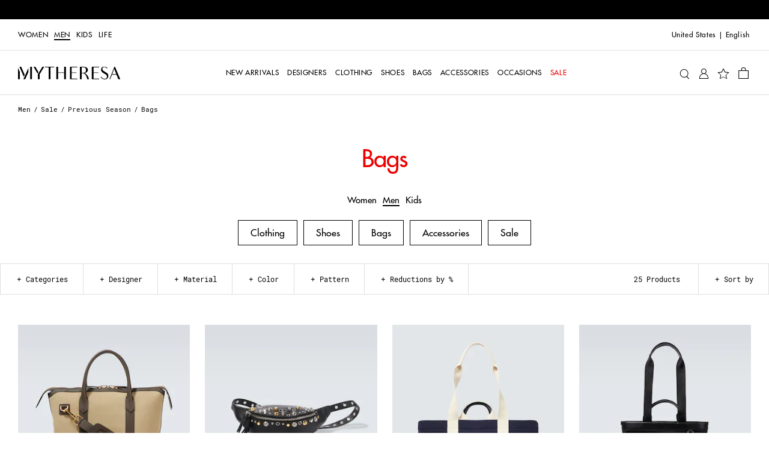

--- FILE ---
content_type: text/html
request_url: https://www.mytheresa.com/us/en/men/sale/previous-season/bags
body_size: 74530
content:
<!DOCTYPE html>
<html dir="ltr" lang="en">
<head>
  <meta charSet="utf-8" />
  <meta content="text/html; charset=utf-8" httpEquiv="Content-Type" />
  <meta content="IE=edge,chrome=1" httpEquiv="X-UA-Compatible" />
  <meta content="no" httpEquiv="imagetoolbar" />
  <meta content="yes" name="mobile-web-app-capable" />
  <meta content="yes" name="apple-mobile-web-app-capable" />
  <meta content="Mytheresa" name="apple-mobile-web-app-title" />
  <meta content="width=device-width, initial-scale=1, maximum-scale=3, user-scalable=yes" name="viewport" />

  <title data-rh="true">Men&#x27;s Designer Bags SALE | Mytheresa</title>
  <meta data-rh="true" content="Shop men&#x27;s designer bags on SALE online at Mytheresa. Explore our edit of designer backpacks, totes &amp; more at discounted prices. Free returns ✓" name="description"/><meta data-rh="true" content="Men&#x27;s Designer Bags SALE | Mytheresa" name="og:title"/><meta data-rh="true" content="summary" name="twitter:card"/><meta data-rh="true" content="Shop men&#x27;s designer bags on SALE online at Mytheresa. Explore our edit of designer backpacks, totes &amp; more at discounted prices. Free returns ✓" name="twitter:description"/><meta data-rh="true" content="@mytheresa_com" name="twitter:site"/><meta data-rh="true" content="Men&#x27;s Designer Bags SALE | Mytheresa" name="twitter:title"/><meta data-rh="true" content="codeva-GfPqjiiSfd" name="baidu-site-verification"/><meta data-rh="true" content="LlZgGs_m-33gplZKWn-Q3s4XYeQOL3ZvIzi_8u1aC4E" name="google-site-verification"/><meta data-rh="true" content="D6691E816123E8EF65469BA232B6E68D" name="msvalidate.01"/><meta data-rh="true" content="5ad45c4bbf5e730d047a6b88f8b50e005b9e525c" name="naver-site-verification"/><meta data-rh="true" content="en-us" http-equiv="content-language"/>
  <link data-rh="true" href="https://www.mytheresa.com/us/en/men/sale/previous-season/bags" rel="canonical"/><link data-rh="true" href="https://www.mytheresa.com/me/ar/men/sale/previous-season/bags" hrefLang="ar" rel="alternate"/><link data-rh="true" href="https://www.mytheresa.com/at/de/herren/sale/previous-season/taschen" hrefLang="de-at" rel="alternate"/><link data-rh="true" href="https://www.mytheresa.com/ch/de/herren/sale/previous-season/taschen" hrefLang="de-ch" rel="alternate"/><link data-rh="true" href="https://www.mytheresa.com/de/de/herren/sale/previous-season/taschen" hrefLang="de" rel="alternate"/><link data-rh="true" href="https://www.mytheresa.com/fr/de/herren/sale/previous-season/taschen" hrefLang="de-fr" rel="alternate"/><link data-rh="true" href="https://www.mytheresa.com/it/de/herren/sale/previous-season/taschen" hrefLang="de-it" rel="alternate"/><link data-rh="true" href="https://www.mytheresa.com/nl/de/herren/sale/previous-season/taschen" hrefLang="de-nl" rel="alternate"/><link data-rh="true" href="https://www.mytheresa.com/at/en/men/sale/previous-season/bags" hrefLang="en-at" rel="alternate"/><link data-rh="true" href="https://www.mytheresa.com/au/en/men/sale/previous-season/bags" hrefLang="en-au" rel="alternate"/><link data-rh="true" href="https://www.mytheresa.com/ca/en/men/sale/previous-season/bags" hrefLang="en-ca" rel="alternate"/><link data-rh="true" href="https://www.mytheresa.com/ch/en/men/sale/previous-season/bags" hrefLang="en-ch" rel="alternate"/><link data-rh="true" href="https://www.mytheresa.com/cn/en/men/sale/previous-season/bags" hrefLang="en-cn" rel="alternate"/><link data-rh="true" href="https://www.mytheresa.com/de/en/men/sale/previous-season/bags" hrefLang="en-de" rel="alternate"/><link data-rh="true" href="https://www.mytheresa.com/euro/en/men/sale/previous-season/bags" hrefLang="en" rel="alternate"/><link data-rh="true" href="https://www.mytheresa.com/fr/en/men/sale/previous-season/bags" hrefLang="en-fr" rel="alternate"/><link data-rh="true" href="https://www.mytheresa.com/gb/en/men/sale/previous-season/bags" hrefLang="en-gb" rel="alternate"/><link data-rh="true" href="https://www.mytheresa.com/hk/en/men/sale/previous-season/bags" hrefLang="en-hk" rel="alternate"/><link data-rh="true" href="https://www.mytheresa.com/it/en/men/sale/previous-season/bags" hrefLang="en-it" rel="alternate"/><link data-rh="true" href="https://www.mytheresa.com/jp/en/men/sale/previous-season/bags" hrefLang="en-jp" rel="alternate"/><link data-rh="true" href="https://www.mytheresa.com/kr/en/men/sale/previous-season/bags" hrefLang="en-kr" rel="alternate"/><link data-rh="true" href="https://www.mytheresa.com/mo/en/men/sale/previous-season/bags" hrefLang="en-mo" rel="alternate"/><link data-rh="true" href="https://www.mytheresa.com/nl/en/men/sale/previous-season/bags" hrefLang="en-nl" rel="alternate"/><link data-rh="true" href="https://www.mytheresa.com/sg/en/men/sale/previous-season/bags" hrefLang="en-sg" rel="alternate"/><link data-rh="true" href="https://www.mytheresa.com/tw/en/men/sale/previous-season/bags" hrefLang="en-tw" rel="alternate"/><link data-rh="true" href="https://www.mytheresa.com/us/en/men/sale/previous-season/bags" hrefLang="en-us" rel="alternate"/><link data-rh="true" href="https://www.mytheresa.com/euro/es/hombre/rebajas/previous-season/bolsos" hrefLang="es-es" rel="alternate"/><link data-rh="true" href="https://www.mytheresa.com/int/es/hombre/rebajas/previous-season/bolsos" hrefLang="es" rel="alternate"/><link data-rh="true" href="https://www.mytheresa.com/us/es/hombre/rebajas/previous-season/bolsos" hrefLang="es-us" rel="alternate"/><link data-rh="true" href="https://www.mytheresa.com/ca/fr/homme/promotion/previous-season/sacs" hrefLang="fr-ca" rel="alternate"/><link data-rh="true" href="https://www.mytheresa.com/ch/fr/homme/promotion/previous-season/sacs" hrefLang="fr-ch" rel="alternate"/><link data-rh="true" href="https://www.mytheresa.com/fr/fr/homme/promotion/previous-season/sacs" hrefLang="fr" rel="alternate"/><link data-rh="true" href="https://www.mytheresa.com/ch/it/uomo/saldi/previous-season/borse" hrefLang="it-ch" rel="alternate"/><link data-rh="true" href="https://www.mytheresa.com/it/it/uomo/saldi/previous-season/borse" hrefLang="it" rel="alternate"/><link data-rh="true" href="https://www.mytheresa.com/kr/ko/men/sale/previous-season/bags" hrefLang="ko" rel="alternate"/><link data-rh="true" href="https://www.mytheresa.com/cn/zh/men/sale/previous-season/bags" hrefLang="zh" rel="alternate"/><link data-rh="true" href="https://www.mytheresa.com/me/en/men/sale/previous-season/bags" hrefLang="en-ae" rel="alternate"/><link data-rh="true" href="https://www.mytheresa.com/me/en/men/sale/previous-season/bags" hrefLang="en-kw" rel="alternate"/><link data-rh="true" href="https://www.mytheresa.com/me/en/men/sale/previous-season/bags" hrefLang="en-om" rel="alternate"/><link data-rh="true" href="https://www.mytheresa.com/me/en/men/sale/previous-season/bags" hrefLang="en-qa" rel="alternate"/><link data-rh="true" href="https://www.mytheresa.com/me/en/men/sale/previous-season/bags" hrefLang="en-sa" rel="alternate"/><link data-rh="true" href="https://www.mytheresa.com/me/en/men/sale/previous-season/bags" hrefLang="en-bh" rel="alternate"/>
  <link href="https://www.mytheresa.com/bucket/favicon.ico" rel="shortcut icon" />
  <link rel="apple-touch-icon" href="https://www.mytheresa.com/bucket/myt-logo-192.png" />
  <link rel="manifest" href="/manifest.json" />

  <script type="module"  src="https://www.mytheresa.com/bucket/app.27d47633.js" nonce="1510078e-1aa6-4da0-b05d-80d689abdcab"></script>
  <link rel="modulepreload" href="https://www.mytheresa.com/bucket/chunk-lodas.70fe208e.js">
  <link rel="modulepreload" href="https://www.mytheresa.com/bucket/chunk-isomo.9a70c3f7.js">
  <link rel="modulepreload" href="https://www.mytheresa.com/bucket/chunk-curre.97d04feb.js">
  <link rel="modulepreload" href="https://www.mytheresa.com/bucket/chunk-datad.491389e9.js">
  <link rel="modulepreload" href="https://www.mytheresa.com/bucket/chunk-overl.224b2ce6.js">
  <link rel="modulepreload" href="https://www.mytheresa.com/bucket/chunk-haspo.e2909265.js">
  <link rel="modulepreload" href="https://www.mytheresa.com/bucket/chunk-swipe.eaebeba0.js">
  <link rel="modulepreload" href="https://www.mytheresa.com/bucket/chunk-scree.3ffa69fa.js">
  <link rel="modulepreload" href="https://www.mytheresa.com/bucket/chunk-panzo.55ea2707.js">
  <link rel="stylesheet" href="https://www.mytheresa.com/bucket/fonts.3907c40c.css">
  <link rel="stylesheet" href="https://www.mytheresa.com/bucket/vendor.24db2f6a.css">
  <link rel="stylesheet" href="https://www.mytheresa.com/bucket/headers.5965275b.css">
  <link rel="stylesheet" href="https://www.mytheresa.com/bucket/main.e49bbf7a.css">
  <link rel="stylesheet" href="https://www.mytheresa.com/bucket/blocks-shared.7a5092e7.css">
  <link rel="stylesheet" href="https://www.mytheresa.com/bucket/blocks-pages.6487ff7b.css" media="print" class="lazyload-style">
  <link rel="stylesheet" href="https://www.mytheresa.com/bucket/modals.e558ac2b.css" media="print" class="lazyload-style">
  <link rel="stylesheet" href="https://www.mytheresa.com/bucket/account.6bd85d70.css" media="print" class="lazyload-style">
  <link rel="stylesheet" href="https://www.mytheresa.com/bucket/checkout.6d3dd7ff.css" media="print" class="lazyload-style">
</head>
<body >
  <div id="root">
    <div class="app" data-country="US" data-department="men" data-devicetype="bot" data-inputdevice="mouse" data-sitemode="live"><div aria-label="main navigation" class="header" role="navigation"><div class="sticky" style="height:auto"><div class="sticky__content" style="top:0"><div class="announcement announcement--bg-black announcement--text-white"><div class="announcement__contents"><div class="announcement__contents__item">Free Shipping on orders over $400</div></div></div></div></div><div class="header--mobile"><div class="sticky" style="height:auto"><div class="sticky__content" style="top:0"><div class="headermobile"><div class="headermobile__wrapper"><div class="headermobile__search"><div class="headermobile__search__wrapper"><div class="search"><div class="search__topcontainer"><div class="search__box"><input type="search" aria-label="Search for..." class="search__box__input" placeholder="Search for..." value=""/><span class="search__box__icon icon__search" tabindex="0"></span><span class="search__box__icon icon__close" tabindex="-1"></span></div></div></div></div></div><div class="headermobile__menu"><div class="nav nav--hidden"><div class="nav__container"><div class="nav__container__content"><div class="nav__container__content__header"><div class="departmentlinks"><div class="departmentlinks__link" data-department="women"><a href="/us/en/women">Women</a></div><div class="departmentlinks__link departmentlinks__link--active" data-department="men"><a href="/us/en/men">Men</a></div><div class="departmentlinks__link" data-department="kids"><a href="/us/en/kids">Kids</a></div><div class="departmentlinks__link" data-department="life"><a href="/us/en/life">LIFE</a></div></div></div><div class="nav__container__content__body"><div class="scroll"><div data-overlayscrollbars-initialize="" style="max-height:calc(100dvh - 65px)" tabindex="-1"><div data-overlayscrollbars-contents=""><div class="nestedlist"><ul class="nestedlist__menu"><li data-path="/us/en/men" class="nestedlist__item nestedlist__item--title" data-index="0" tabindex="0"><div class="nestedlist__container"><div class="nestedlist__item__text--title">Men&#x27;s Homepage</div></div></li><li data-tracking-label="fo_mw=new-arrivals_main" class="nestedlist__item" data-index="1" tabindex="0"><a tabindex="-1" class="nestedlist__item__link" href="/us/en/men/new-arrivals/current-week" target="_self"><div class="nestedlist__item__text">New Arrivals</div><div class="nestedlist__chevron icon__next"></div></a></li><li data-tracking-label="fo_mw=designers_main" class="nestedlist__item" data-index="2" tabindex="0"><a tabindex="-1" class="nestedlist__item__link" href="/us/en/men/designers" target="_self"><div class="nestedlist__item__text">Designers</div><div class="nestedlist__chevron icon__next"></div></a></li><li data-tracking-label="fo_mw=clothing_main" class="nestedlist__item" data-index="3" tabindex="0"><a tabindex="-1" class="nestedlist__item__link" href="/us/en/men/clothing" target="_self"><div class="nestedlist__item__text">Clothing</div><div class="nestedlist__chevron icon__next"></div></a></li><li data-tracking-label="fo_mw=shoes_main" class="nestedlist__item" data-index="4" tabindex="0"><a tabindex="-1" class="nestedlist__item__link" href="/us/en/men/shoes" target="_self"><div class="nestedlist__item__text">Shoes</div><div class="nestedlist__chevron icon__next"></div></a></li><li data-tracking-label="fo_mw=bags_main" class="nestedlist__item" data-index="5" tabindex="0"><a tabindex="-1" class="nestedlist__item__link" href="/us/en/men/bags" target="_self"><div class="nestedlist__item__text">Bags</div><div class="nestedlist__chevron icon__next"></div></a></li><li data-tracking-label="fo_mw=accessories_main" class="nestedlist__item" data-index="6" tabindex="0"><a tabindex="-1" class="nestedlist__item__link" href="/us/en/men/accessories" target="_self"><div class="nestedlist__item__text">Accessories</div><div class="nestedlist__chevron icon__next"></div></a></li><li data-tracking-label="microsite_mw=occasions" class="nestedlist__item" data-index="7" tabindex="0"><a tabindex="-1" class="nestedlist__item__link" href="/us/en/men/shop/occasions" target="_self"><div class="nestedlist__item__text">OCCASIONS</div><div class="nestedlist__chevron icon__next"></div></a></li><li data-tracking-label="fo_mw=sale_main" class="nestedlist__item nestedlist__item--highlight" data-index="8" tabindex="0"><a tabindex="-1" aria-current="page" class="nestedlist__item__link nestedlist__item__link--active" href="/us/en/men/sale" target="_self"><div class="nestedlist__item__text">Sale</div><div class="nestedlist__chevron icon__next"></div></a></li></ul></div><div class="appinfo appinfo--visible"><a class="appinfo__link" href="https://app.adjust.com/bibmd4y?campaign=app_in_burger_menu&amp;adgroup=adgroup" rel="nofollow noopener noreferrer" target="_self"><div class="appinfo__link__logo"></div><span class="appinfo__link__text">Discover our app here</span></a></div><div class="accountinfo" id="burger-menu--men"><div class="accountinfo__actions"><a class="button" href="/us/en/wishlist" target="_self"><div class="button__text">My Wishlist</div></a><a class="button" href="/us/en/account/login" target="_self"><div class="button__text">Sign In</div></a></div></div><div class="countryselector" tabindex="0"><span>United States</span><span>|</span><span class="countryselector__fulllanguage">English</span></div><div class="storeinfo">Your current delivery country is United States and your order will be billed in USD $.</div><div class="supportlinks__item"><a class="supportlinks__item__link" href="/us/en/customer-care" target="_self">Customer Service</a></div><div class="supportlinks__item"><a class="supportlinks__item__link" href="/us/en/about-us" target="_self">About us</a></div></div></div></div></div></div><div class="nav__container__close"><span class="icon__close"></span></div></div><div class="nav__overlay"></div></div><span class="icon__burger"></span></div><div class="headermobile__actions headermobile__actions--left"><span class="icon__search"></span></div><div class="headermobile__logo"><a aria-label="Homepage" href="/us/en" target="_self"><div class="logo"></div></a></div><div class="headermobile__actions headermobile__actions--right"><a aria-label="My Account" href="/us/en/account/login" target="_self"><span class="icon__user"></span></a><a aria-label="Shopping bag" class="shoppingbag" href="/us/en/checkout/cart" target="_self"><span class="icon__bag"></span></a></div></div></div></div></div></div><div class="header--desktop" data-department-last="men"><div class="headerdesktop"><div class="headerdesktop__section headerdesktop__section--level0"><div class="headerdesktop__section__wrapper headerdesktop__section__wrapper--level0"><div class="headerdesktop__section__wrapper__genders"><div class="departmentlinks"><a class="departmentlinks__link" href="/us/en/women" target="_self">Women</a><a aria-current="page" class="departmentlinks__link departmentlinks__link--active" href="/us/en/men" target="_self">Men</a><a class="departmentlinks__link" href="/us/en/kids" target="_self">Kids</a><a class="departmentlinks__link" href="/us/en/life" target="_self">LIFE</a></div></div><div class="headerdesktop__section__wrapper__links"><div class="siteactions"><span class="siteactions__link"><div class="countryselector" tabindex="0"><span>United States</span><span>|</span><span class="countryselector__fulllanguage">English</span></div></span></div></div></div></div><div class="sticky" style="height:auto"><div class="sticky__content" style="top:0"><div class="headerdesktop__section headerdesktop__section--level1"><div class="headerdesktop__section__wrapper"><div class="headerdesktop__section__wrapper__logo"><a aria-label="Homepage" href="/us/en" target="_self"><div class="logo"></div></a></div><div class="headerdesktop__section__wrapper__nav"><div class="nav"><div class="nav__item"><a aria-expanded="false" aria-haspopup="menu" data-nav-id="0" data-tracking-label="fo_mw=new-arrivals_main" class="nav__item__link" href="/us/en/men/new-arrivals/current-week" target="_self"><span class="nav__item__link__label">New Arrivals</span></a></div><div class="nav__item"><a aria-expanded="false" aria-haspopup="menu" data-nav-id="1" data-tracking-label="fo_mw=designers_main" class="nav__item__link" href="/us/en/men/designers" target="_self"><span class="nav__item__link__label">Designers</span></a></div><div class="nav__item"><a aria-expanded="false" aria-haspopup="menu" data-nav-id="2" data-tracking-label="fo_mw=clothing_main" class="nav__item__link" href="/us/en/men/clothing" target="_self"><span class="nav__item__link__label">Clothing</span></a></div><div class="nav__item"><a aria-expanded="false" aria-haspopup="menu" data-nav-id="3" data-tracking-label="fo_mw=shoes_main" class="nav__item__link" href="/us/en/men/shoes" target="_self"><span class="nav__item__link__label">Shoes</span></a></div><div class="nav__item"><a aria-expanded="false" aria-haspopup="menu" data-nav-id="4" data-tracking-label="fo_mw=bags_main" class="nav__item__link" href="/us/en/men/bags" target="_self"><span class="nav__item__link__label">Bags</span></a></div><div class="nav__item"><a aria-expanded="false" aria-haspopup="menu" data-nav-id="5" data-tracking-label="fo_mw=accessories_main" class="nav__item__link" href="/us/en/men/accessories" target="_self"><span class="nav__item__link__label">Accessories</span></a></div><div class="nav__item"><a aria-expanded="false" aria-haspopup="menu" data-nav-id="6" data-tracking-label="microsite_mw=occasions" class="nav__item__link" href="/us/en/men/shop/occasions" target="_self"><span class="nav__item__link__label">OCCASIONS</span></a></div><div class="nav__item"><a aria-expanded="false" aria-haspopup="menu" data-nav-id="7" data-tracking-label="fo_mw=sale_main" class="nav__item__link nav__item__link--highlighted" href="/us/en/men/sale" target="_self"><span class="nav__item__link__label">Sale</span></a></div></div></div><div class="headerdesktop__section__wrapper__icons"><div class="useractions"><div class="search"><div class="search__topcontainer"><div class="search__box"><input type="search" aria-label="Search for..." class="search__box__input" placeholder="Search for..." value=""/><span class="search__box__icon icon__search" tabindex="0"></span><span class="search__box__icon icon__close" tabindex="-1"></span></div></div></div><a aria-label="My Account" class="usericon__link" href="/us/en/account/login" target="_self"><span class="icon__user"></span></a><a aria-label="My Wishlist" href="/us/en/wishlist" target="_self"><span class="icon__wishlist"></span></a><a aria-label="Shopping bag" class="shoppingbag" href="/us/en/checkout/cart" target="_self"><span class="icon__bag"></span></a></div></div></div></div></div></div></div></div><div class="notification"><div class="notification__content"></div></div></div><div class="content" role="main"><div class="list" data-role="page"><div class="list__breadcrumb"><div class="breadcrumb"><div class="breadcrumb__item"><a data-breadcrumb="Men" class="breadcrumb__item__link" href="/us/en/men" target="_self">Men</a></div><div class="breadcrumb__item"><a data-breadcrumb="Sale" class="breadcrumb__item__link" href="/us/en/men/sale" target="_self">Sale</a></div><div class="breadcrumb__item"><a data-breadcrumb="Previous Season" class="breadcrumb__item__link" href="/us/en/men/sale/previous-season" target="_self">Previous Season</a></div><div class="breadcrumb__item"><span class="breadcrumb__item__link">Bags</span></div></div></div><div class="list__header"><h1 class="list__header__title list__header__title--sale">Bags</h1><div class="list__links"><div class="list__header__departments"><a class="list__header__departments__box" href="/us/en/women/sale/previous-season" target="_self">Women</a><a aria-current="page" class="list__header__departments__box list__header__departments__box--active" href="/us/en/men/sale/previous-season" target="_self">Men</a><a class="list__header__departments__box" href="/us/en/kids/sale/previous-season" target="_self">Kids</a></div><div class="scroll"><div data-overlayscrollbars-initialize="" tabindex="-1"><div data-overlayscrollbars-contents=""><div class="list__header__links"><a data-path="men/sale/previous-season/clothing" class="list__header__links__box" href="/us/en/men/sale/previous-season/clothing" target="_self">Clothing</a><a data-path="men/sale/previous-season/shoes" class="list__header__links__box" href="/us/en/men/sale/previous-season/shoes" target="_self">Shoes</a><a data-path="men/sale/previous-season/bags" aria-current="page" class="list__header__links__box list__header__links__box--active" href="/us/en/men/sale/previous-season/bags" target="_self">Bags</a><a data-path="men/sale/previous-season/accessories" class="list__header__links__box" href="/us/en/men/sale/previous-season/accessories" target="_self">Accessories</a><a data-path="men/sale" class="list__header__links__box" href="/us/en/men/sale" target="_self">Sale</a></div></div></div></div></div></div><div class="sticky" style="height:auto"><div class="sticky__content" style="top:0"><div class="filtersbar"><div class="filtersbar--desktop"><div class="filtersbardesktop"><div class="filtersbardesktop__wrapper"><div class="filtersbardesktop__item"><div class="filtersbardesktop__item__button" data-facet="categories" tabindex="0"><div class="filtersbardesktop__item__button__icons"><span class="icon__minus"></span><span class="icon__plus"></span><span class="icon__chevron-down"></span><span class="icon__chevron-up"></span></div><div class="filtersbardesktop__item__button__text">Categories</div></div><div class="filtersbardesktop__item__children"><div class="filter" data-facet="categories"><div class="scroll"><div data-overlayscrollbars-initialize="" class="filter__scroll" tabindex="-1"><div data-overlayscrollbars-contents=""><ul class="filter__items"><li class="filter__item"><a href="/us/en/men/sale/previous-season/bags/backpacks" class="filter__item__link" tabindex="-1"><label class="filter__item__label" data-visibility="true" for="filter-categories-5096--desktop"><input type="checkbox" class="filter__item__checkbox" data-parent="false" id="filter-categories-5096--desktop" name="filter-categories" value="5096"/>Backpacks</label></a></li><li class="filter__item"><a href="/us/en/men/sale/previous-season/bags/belt-bags" class="filter__item__link" tabindex="-1"><label class="filter__item__label" data-visibility="true" for="filter-categories-5097--desktop"><input type="checkbox" class="filter__item__checkbox" data-parent="false" id="filter-categories-5097--desktop" name="filter-categories" value="5097"/>Belt bags</label></a></li><li class="filter__item"><a href="/us/en/men/sale/previous-season/bags/crossbody-bags" class="filter__item__link" tabindex="-1"><label class="filter__item__label" data-visibility="true" for="filter-categories-5099--desktop"><input type="checkbox" class="filter__item__checkbox" data-parent="false" id="filter-categories-5099--desktop" name="filter-categories" value="5099"/>Crossbody bags</label></a></li><li class="filter__item"><a href="/us/en/men/sale/previous-season/bags/mini-bags" class="filter__item__link" tabindex="-1"><label class="filter__item__label" data-visibility="true" for="filter-categories-5725--desktop"><input type="checkbox" class="filter__item__checkbox" data-parent="false" id="filter-categories-5725--desktop" name="filter-categories" value="5725"/>Mini Bags</label></a></li><li class="filter__item"><a href="/us/en/men/sale/previous-season/bags/pouches" class="filter__item__link" tabindex="-1"><label class="filter__item__label" data-visibility="true" for="filter-categories-5340--desktop"><input type="checkbox" class="filter__item__checkbox" data-parent="false" id="filter-categories-5340--desktop" name="filter-categories" value="5340"/>Pouches</label></a></li><li class="filter__item"><a href="/us/en/men/sale/previous-season/bags/suitcases" class="filter__item__link" tabindex="-1"><label class="filter__item__label" data-visibility="true" for="filter-categories-8216--desktop"><input type="checkbox" class="filter__item__checkbox" data-parent="false" id="filter-categories-8216--desktop" name="filter-categories" value="8216"/>Suitcases</label></a></li><li class="filter__item"><a href="/us/en/men/sale/previous-season/bags/totes" class="filter__item__link" tabindex="-1"><label class="filter__item__label" data-visibility="true" for="filter-categories-5100--desktop"><input type="checkbox" class="filter__item__checkbox" data-parent="false" id="filter-categories-5100--desktop" name="filter-categories" value="5100"/>Totes</label></a></li></ul></div></div></div><div class="filter__cta__container"><div class="filter__cta"><div class="button button--disabled" tabindex="0"><div class="button__text">Apply</div></div></div><div class="filter__cta"><div class="button button--alternative button--disabled filter__cta__clear" tabindex="0"><div class="button__text">Clear</div></div></div></div></div></div></div><div class="filtersbardesktop__item"><div class="filtersbardesktop__item__button" data-facet="designers" tabindex="0"><div class="filtersbardesktop__item__button__icons"><span class="icon__minus"></span><span class="icon__plus"></span><span class="icon__chevron-down"></span><span class="icon__chevron-up"></span></div><div class="filtersbardesktop__item__button__text">Designer</div></div><div class="filtersbardesktop__item__children"><div class="filter filter--search" data-facet="designers"><div class="filter__searchbar"><input type="search" class="filter__searchbar__input" name="search-designers" placeholder="Search 16 designers"/><span class="filter__searchbar__icon icon__search"></span></div><div class="scroll"><div data-overlayscrollbars-initialize="" class="filter__scroll" tabindex="-1"><div data-overlayscrollbars-contents=""><ul class="filter__items" translate="no"><li class="filter__item"><a href="/us/en/men/designers/burberry" class="filter__item__link" tabindex="-1"><label class="filter__item__label" data-visibility="true" for="filter-designers-Burberry--desktop"><input type="checkbox" class="filter__item__checkbox" data-parent="false" id="filter-designers-Burberry--desktop" name="filter-designers" value="Burberry"/>Burberry</label></a></li><li class="filter__item"><a href="/us/en/men/designers/dolce-gabbana" class="filter__item__link" tabindex="-1"><label class="filter__item__label" data-visibility="true" for="filter-designers-Dolce&amp;Gabbana--desktop"><input type="checkbox" class="filter__item__checkbox" data-parent="false" id="filter-designers-Dolce&amp;Gabbana--desktop" name="filter-designers" value="Dolce&amp;Gabbana"/>Dolce&amp;Gabbana</label></a></li><li class="filter__item"><a href="/us/en/men/designers/erl" class="filter__item__link" tabindex="-1"><label class="filter__item__label" data-visibility="true" for="filter-designers-ERL--desktop"><input type="checkbox" class="filter__item__checkbox" data-parent="false" id="filter-designers-ERL--desktop" name="filter-designers" value="ERL"/>ERL</label></a></li><li class="filter__item"><a href="/us/en/men/designers/gr10k" class="filter__item__link" tabindex="-1"><label class="filter__item__label" data-visibility="true" for="filter-designers-GR10K--desktop"><input type="checkbox" class="filter__item__checkbox" data-parent="false" id="filter-designers-GR10K--desktop" name="filter-designers" value="GR10K"/>GR10K</label></a></li><li class="filter__item"><a href="/us/en/men/designers/jacquemus" class="filter__item__link" tabindex="-1"><label class="filter__item__label" data-visibility="true" for="filter-designers-Jacquemus--desktop"><input type="checkbox" class="filter__item__checkbox" data-parent="false" id="filter-designers-Jacquemus--desktop" name="filter-designers" value="Jacquemus"/>Jacquemus</label></a></li><li class="filter__item"><a href="/us/en/men/designers/jil-sander" class="filter__item__link" tabindex="-1"><label class="filter__item__label" data-visibility="true" for="filter-designers-Jil Sander--desktop"><input type="checkbox" class="filter__item__checkbox" data-parent="false" id="filter-designers-Jil Sander--desktop" name="filter-designers" value="Jil Sander"/>Jil Sander</label></a></li><li class="filter__item"><a href="/us/en/men/designers/lemaire" class="filter__item__link" tabindex="-1"><label class="filter__item__label" data-visibility="true" for="filter-designers-Lemaire--desktop"><input type="checkbox" class="filter__item__checkbox" data-parent="false" id="filter-designers-Lemaire--desktop" name="filter-designers" value="Lemaire"/>Lemaire</label></a></li><li class="filter__item"><a href="/us/en/men/designers/loewe" class="filter__item__link" tabindex="-1"><label class="filter__item__label" data-visibility="true" for="filter-designers-Loewe--desktop"><input type="checkbox" class="filter__item__checkbox" data-parent="false" id="filter-designers-Loewe--desktop" name="filter-designers" value="Loewe"/>Loewe</label></a></li><li class="filter__item"><a href="/us/en/men/designers/maison-margiela" class="filter__item__link" tabindex="-1"><label class="filter__item__label" data-visibility="true" for="filter-designers-Maison Margiela--desktop"><input type="checkbox" class="filter__item__checkbox" data-parent="false" id="filter-designers-Maison Margiela--desktop" name="filter-designers" value="Maison Margiela"/>Maison Margiela</label></a></li><li class="filter__item"><a href="/us/en/men/designers/marni" class="filter__item__link" tabindex="-1"><label class="filter__item__label" data-visibility="true" for="filter-designers-Marni--desktop"><input type="checkbox" class="filter__item__checkbox" data-parent="false" id="filter-designers-Marni--desktop" name="filter-designers" value="Marni"/>Marni</label></a></li><li class="filter__item"><a href="/us/en/men/designers/ranra" class="filter__item__link" tabindex="-1"><label class="filter__item__label" data-visibility="true" for="filter-designers-Ranra--desktop"><input type="checkbox" class="filter__item__checkbox" data-parent="false" id="filter-designers-Ranra--desktop" name="filter-designers" value="Ranra"/>Ranra</label></a></li><li class="filter__item"><a href="/us/en/men/designers/rick-owens" class="filter__item__link" tabindex="-1"><label class="filter__item__label" data-visibility="true" for="filter-designers-Rick Owens--desktop"><input type="checkbox" class="filter__item__checkbox" data-parent="false" id="filter-designers-Rick Owens--desktop" name="filter-designers" value="Rick Owens"/>Rick Owens</label></a></li><li class="filter__item"><a href="/us/en/men/designers/the-north-face" class="filter__item__link" tabindex="-1"><label class="filter__item__label" data-visibility="true" for="filter-designers-The North Face--desktop"><input type="checkbox" class="filter__item__checkbox" data-parent="false" id="filter-designers-The North Face--desktop" name="filter-designers" value="The North Face"/>The North Face</label></a></li><li class="filter__item"><a href="/us/en/men/designers/thom-browne" class="filter__item__link" tabindex="-1"><label class="filter__item__label" data-visibility="true" for="filter-designers-Thom Browne--desktop"><input type="checkbox" class="filter__item__checkbox" data-parent="false" id="filter-designers-Thom Browne--desktop" name="filter-designers" value="Thom Browne"/>Thom Browne</label></a></li><li class="filter__item"><a href="/us/en/men/designers/tom-ford" class="filter__item__link" tabindex="-1"><label class="filter__item__label" data-visibility="true" for="filter-designers-Tom Ford--desktop"><input type="checkbox" class="filter__item__checkbox" data-parent="false" id="filter-designers-Tom Ford--desktop" name="filter-designers" value="Tom Ford"/>Tom Ford</label></a></li><li class="filter__item"><a href="/us/en/men/designers/valentino-garavani" class="filter__item__link" tabindex="-1"><label class="filter__item__label" data-visibility="true" for="filter-designers-Valentino Garavani--desktop"><input type="checkbox" class="filter__item__checkbox" data-parent="false" id="filter-designers-Valentino Garavani--desktop" name="filter-designers" value="Valentino Garavani"/>Valentino Garavani</label></a></li></ul></div></div></div><div class="filter__cta__container"><div class="filter__cta"><div class="button button--disabled" tabindex="0"><div class="button__text">Apply</div></div></div><div class="filter__cta"><div class="button button--alternative button--disabled filter__cta__clear" tabindex="0"><div class="button__text">Clear</div></div></div></div></div></div></div><div class="filtersbardesktop__item"><div class="filtersbardesktop__item__button" data-facet="materials" tabindex="0"><div class="filtersbardesktop__item__button__icons"><span class="icon__minus"></span><span class="icon__plus"></span><span class="icon__chevron-down"></span><span class="icon__chevron-up"></span></div><div class="filtersbardesktop__item__button__text">Material</div></div><div class="filtersbardesktop__item__children"><div class="filter" data-facet="materials"><div class="scroll"><div data-overlayscrollbars-initialize="" class="filter__scroll" tabindex="-1"><div data-overlayscrollbars-contents=""><ul class="filter__items"><li class="filter__item"><a href="/us/en/men/sale/previous-season/bags?materials=Leather" class="filter__item__link" tabindex="-1"><label class="filter__item__label" data-visibility="true" for="filter-materials-Leather--desktop"><input type="checkbox" class="filter__item__checkbox" data-parent="false" id="filter-materials-Leather--desktop" name="filter-materials" value="Leather"/>Leather</label></a></li><li class="filter__item"><a href="/us/en/men/sale/previous-season/bags?materials=Raffia" class="filter__item__link" tabindex="-1"><label class="filter__item__label" data-visibility="true" for="filter-materials-Raffia--desktop"><input type="checkbox" class="filter__item__checkbox" data-parent="false" id="filter-materials-Raffia--desktop" name="filter-materials" value="Raffia"/>Raffia</label></a></li></ul></div></div></div><div class="filter__cta__container"><div class="filter__cta"><div class="button button--disabled" tabindex="0"><div class="button__text">Apply</div></div></div><div class="filter__cta"><div class="button button--alternative button--disabled filter__cta__clear" tabindex="0"><div class="button__text">Clear</div></div></div></div></div></div></div><div class="filtersbardesktop__item"><div class="filtersbardesktop__item__button" data-facet="colors" tabindex="0"><div class="filtersbardesktop__item__button__icons"><span class="icon__minus"></span><span class="icon__plus"></span><span class="icon__chevron-down"></span><span class="icon__chevron-up"></span></div><div class="filtersbardesktop__item__button__text">Color</div></div><div class="filtersbardesktop__item__children"><div class="filter" data-facet="colors"><div class="scroll"><div data-overlayscrollbars-initialize="" class="filter__scroll" tabindex="-1"><div data-overlayscrollbars-contents=""><ul class="filter__items"><li class="filter__item"><a href="/us/en/men/sale/previous-season/bags?colors=beige" class="filter__item__link" tabindex="-1"><label class="filter__item__label" data-visibility="true" for="filter-colors-beige--desktop"><input type="checkbox" class="filter__item__checkbox" data-parent="false" id="filter-colors-beige--desktop" name="filter-colors" value="beige"/>beige</label></a></li><li class="filter__item"><a href="/us/en/men/sale/previous-season/bags?colors=black" class="filter__item__link" tabindex="-1"><label class="filter__item__label" data-visibility="true" for="filter-colors-black--desktop"><input type="checkbox" class="filter__item__checkbox" data-parent="false" id="filter-colors-black--desktop" name="filter-colors" value="black"/>black</label></a></li><li class="filter__item"><a href="/us/en/men/sale/previous-season/bags?colors=blue" class="filter__item__link" tabindex="-1"><label class="filter__item__label" data-visibility="true" for="filter-colors-blue--desktop"><input type="checkbox" class="filter__item__checkbox" data-parent="false" id="filter-colors-blue--desktop" name="filter-colors" value="blue"/>blue</label></a></li><li class="filter__item"><a href="/us/en/men/sale/previous-season/bags?colors=brown" class="filter__item__link" tabindex="-1"><label class="filter__item__label" data-visibility="true" for="filter-colors-brown--desktop"><input type="checkbox" class="filter__item__checkbox" data-parent="false" id="filter-colors-brown--desktop" name="filter-colors" value="brown"/>brown</label></a></li><li class="filter__item"><a href="/us/en/men/sale/previous-season/bags?colors=green" class="filter__item__link" tabindex="-1"><label class="filter__item__label" data-visibility="true" for="filter-colors-green--desktop"><input type="checkbox" class="filter__item__checkbox" data-parent="false" id="filter-colors-green--desktop" name="filter-colors" value="green"/>green</label></a></li><li class="filter__item"><a href="/us/en/men/sale/previous-season/bags?colors=grey" class="filter__item__link" tabindex="-1"><label class="filter__item__label" data-visibility="true" for="filter-colors-grey--desktop"><input type="checkbox" class="filter__item__checkbox" data-parent="false" id="filter-colors-grey--desktop" name="filter-colors" value="grey"/>grey</label></a></li><li class="filter__item"><a href="/us/en/men/sale/previous-season/bags?colors=multicoloured" class="filter__item__link" tabindex="-1"><label class="filter__item__label" data-visibility="true" for="filter-colors-multicoloured--desktop"><input type="checkbox" class="filter__item__checkbox" data-parent="false" id="filter-colors-multicoloured--desktop" name="filter-colors" value="multicoloured"/>multicoloured</label></a></li><li class="filter__item"><a href="/us/en/men/sale/previous-season/bags?colors=white" class="filter__item__link" tabindex="-1"><label class="filter__item__label" data-visibility="true" for="filter-colors-white--desktop"><input type="checkbox" class="filter__item__checkbox" data-parent="false" id="filter-colors-white--desktop" name="filter-colors" value="white"/>white</label></a></li></ul></div></div></div><div class="filter__cta__container"><div class="filter__cta"><div class="button button--disabled" tabindex="0"><div class="button__text">Apply</div></div></div><div class="filter__cta"><div class="button button--alternative button--disabled filter__cta__clear" tabindex="0"><div class="button__text">Clear</div></div></div></div></div></div></div><div class="filtersbardesktop__item"><div class="filtersbardesktop__item__button" data-facet="patterns" tabindex="0"><div class="filtersbardesktop__item__button__icons"><span class="icon__minus"></span><span class="icon__plus"></span><span class="icon__chevron-down"></span><span class="icon__chevron-up"></span></div><div class="filtersbardesktop__item__button__text">Pattern</div></div><div class="filtersbardesktop__item__children"><div class="filter" data-facet="patterns"><div class="scroll"><div data-overlayscrollbars-initialize="" class="filter__scroll" tabindex="-1"><div data-overlayscrollbars-contents=""><ul class="filter__items"><li class="filter__item"><a href="/us/en/men/sale/previous-season/bags?patterns=checked" class="filter__item__link" tabindex="-1"><label class="filter__item__label" data-visibility="true" for="filter-patterns-checked--desktop"><input type="checkbox" class="filter__item__checkbox" data-parent="false" id="filter-patterns-checked--desktop" name="filter-patterns" value="checked"/>checked</label></a></li><li class="filter__item"><a href="/us/en/men/sale/previous-season/bags?patterns=embellished" class="filter__item__link" tabindex="-1"><label class="filter__item__label" data-visibility="true" for="filter-patterns-embellished--desktop"><input type="checkbox" class="filter__item__checkbox" data-parent="false" id="filter-patterns-embellished--desktop" name="filter-patterns" value="embellished"/>embellished</label></a></li><li class="filter__item"><a href="/us/en/men/sale/previous-season/bags?patterns=embroidered" class="filter__item__link" tabindex="-1"><label class="filter__item__label" data-visibility="true" for="filter-patterns-embroidered--desktop"><input type="checkbox" class="filter__item__checkbox" data-parent="false" id="filter-patterns-embroidered--desktop" name="filter-patterns" value="embroidered"/>embroidered</label></a></li><li class="filter__item"><a href="/us/en/men/sale/previous-season/bags?patterns=patterned" class="filter__item__link" tabindex="-1"><label class="filter__item__label" data-visibility="true" for="filter-patterns-patterned--desktop"><input type="checkbox" class="filter__item__checkbox" data-parent="false" id="filter-patterns-patterned--desktop" name="filter-patterns" value="patterned"/>patterned</label></a></li><li class="filter__item"><a href="/us/en/men/sale/previous-season/bags?patterns=plain" class="filter__item__link" tabindex="-1"><label class="filter__item__label" data-visibility="true" for="filter-patterns-plain--desktop"><input type="checkbox" class="filter__item__checkbox" data-parent="false" id="filter-patterns-plain--desktop" name="filter-patterns" value="plain"/>plain</label></a></li><li class="filter__item"><a href="/us/en/men/sale/previous-season/bags?patterns=printed" class="filter__item__link" tabindex="-1"><label class="filter__item__label" data-visibility="true" for="filter-patterns-printed--desktop"><input type="checkbox" class="filter__item__checkbox" data-parent="false" id="filter-patterns-printed--desktop" name="filter-patterns" value="printed"/>printed</label></a></li></ul></div></div></div><div class="filter__cta__container"><div class="filter__cta"><div class="button button--disabled" tabindex="0"><div class="button__text">Apply</div></div></div><div class="filter__cta"><div class="button button--alternative button--disabled filter__cta__clear" tabindex="0"><div class="button__text">Clear</div></div></div></div></div></div></div><div class="filtersbardesktop__item"><div class="filtersbardesktop__item__button" data-facet="reductionRange" tabindex="0"><div class="filtersbardesktop__item__button__icons"><span class="icon__minus"></span><span class="icon__plus"></span><span class="icon__chevron-down"></span><span class="icon__chevron-up"></span></div><div class="filtersbardesktop__item__button__text">Reductions by %</div></div><div class="filtersbardesktop__item__children"><div class="filter" data-facet="reductionRange"><div class="scroll"><div data-overlayscrollbars-initialize="" class="filter__scroll" tabindex="-1"><div data-overlayscrollbars-contents=""><ul class="filter__items"><li class="filter__item"><a href="/us/en/men/sale/previous-season/bags?reductionRange=20" class="filter__item__link" tabindex="-1"><label class="filter__item__label" data-visibility="true" for="filter-reductionRange-20%--desktop"><input type="checkbox" class="filter__item__checkbox" data-parent="false" id="filter-reductionRange-20%--desktop" name="filter-reductionRange" value="20"/>20%</label></a></li><li class="filter__item"><a href="/us/en/men/sale/previous-season/bags?reductionRange=30" class="filter__item__link" tabindex="-1"><label class="filter__item__label" data-visibility="true" for="filter-reductionRange-30%--desktop"><input type="checkbox" class="filter__item__checkbox" data-parent="false" id="filter-reductionRange-30%--desktop" name="filter-reductionRange" value="30"/>30%</label></a></li><li class="filter__item"><a href="/us/en/men/sale/previous-season/bags?reductionRange=40" class="filter__item__link" tabindex="-1"><label class="filter__item__label" data-visibility="true" for="filter-reductionRange-40%--desktop"><input type="checkbox" class="filter__item__checkbox" data-parent="false" id="filter-reductionRange-40%--desktop" name="filter-reductionRange" value="40"/>40%</label></a></li><li class="filter__item"><a href="/us/en/men/sale/previous-season/bags?reductionRange=50" class="filter__item__link" tabindex="-1"><label class="filter__item__label" data-visibility="true" for="filter-reductionRange-50%--desktop"><input type="checkbox" class="filter__item__checkbox" data-parent="false" id="filter-reductionRange-50%--desktop" name="filter-reductionRange" value="50"/>50%</label></a></li></ul></div></div></div><div class="filter__cta__container"><div class="filter__cta"><div class="button button--disabled" tabindex="0"><div class="button__text">Apply</div></div></div><div class="filter__cta"><div class="button button--alternative button--disabled filter__cta__clear" tabindex="0"><div class="button__text">Clear</div></div></div></div></div></div></div><div class="filtersbardesktop__totalitems filtersbardesktop__totalitems--active"><span class="filtersbardesktop__totalitems__qty">25 Products</span></div><div class="filtersbardesktop__item filtersbardesktop__item--active"><div class="filtersbardesktop__item__button" data-facet="sort" tabindex="0"><div class="filtersbardesktop__item__button__icons"><span class="icon__minus"></span><span class="icon__plus"></span><span class="icon__chevron-down"></span><span class="icon__chevron-up"></span></div><div class="filtersbardesktop__item__button__text">Sort by</div></div><div class="filtersbardesktop__item__children"><ul class="sortby"><li class="sortby__item sortby__item--active" data-sort="recommendation" tabindex="0">Recommendation</li><li class="sortby__item" data-sort="new_to_sale" tabindex="0">New to sale</li><li class="sortby__item" data-sort="price_asc" tabindex="0">Price (low-high)</li><li class="sortby__item" data-sort="price_desc" tabindex="0">Price (high-low)</li></ul></div></div></div></div></div><div class="filtersbar--mobile"><div class="filtersbarmobile"><div class="filtersbarmobile__button" data-modal="FILTERS" tabindex="0"><span class="icon__plus"></span><span class="icon__chevron-down"></span><div class="filtersbarmobile__button__text">Filters</div></div><div class="filtersbarmobile__button filtersbarmobile__button--active" data-modal="SORT_BY" tabindex="0"><span class="icon__plus"></span><span class="icon__chevron-down"></span><div class="filtersbarmobile__button__text">Sort by</div></div></div></div></div></div></div><div class="list__container"><div class="item item--sale"><div class="item__header"><div class="labels"></div></div><a tabindex="0" class="item__link" href="/us/en/men/tom-ford-buckley-east-west-canvas-tote-bag-beige-p00983714" target="_self"><div class="item__images"><div class="item__images__image item__images__image--single"><img alt="Buckley East West canvas tote bag | Tom Ford" fetchpriority="auto" loading="eager" src="https://www.mytheresa.com/media/332/376/100/0e/P00983714.jpg"/></div></div></a><div class="item__info"><div class="item__info__header"><div class="item__info__header__designer" translate="no">Tom Ford</div><div class="item__actions item__actions--men"><span class="icon icon__bag" tabindex="0"></span><span class="icon icon__wishlist" tabindex="0"></span></div></div><div class="item__info__name"><a tabindex="0" href="/us/en/men/tom-ford-buckley-east-west-canvas-tote-bag-beige-p00983714" target="_self">Buckley East West canvas tote bag</a></div><div class="item__info__footer"><div class="pricing pricing--sale"><div class="pricing__prices"><div class="pricing__prices__wrapper"><span class="pricing__prices__value pricing__prices__value--original"><span class="pricing__prices__price"> <!-- -->$ 3,490</span></span><span class="pricing__prices__value pricing__prices__value--discount"><span class="pricing__prices__price"> <!-- -->$ 2,792</span></span></div><div class="pricing__info"><span class="pricing__info__percentage">20% off</span></div></div><div class="pricing__extra">20% off over $450</div></div><div class="promotiontaglabels"><div class="promotiontaglabels__wrapper"><span class="promotiontaglabels__label">FINAL SALE – NO RETURNS</span></div></div></div></div></div><div class="item item--sale"><div class="item__header"><div class="labels"></div></div><a tabindex="0" class="item__link" href="/us/en/men/valentino-garavani-nellcote-studded-leather-belt-bag-black-p00996220" target="_self"><div class="item__images"><div class="item__images__image item__images__image--single"><img alt="Nellcôte studded leather belt bag | Valentino Garavani" fetchpriority="auto" loading="eager" src="https://www.mytheresa.com/media/332/376/100/16/P00996220.jpg"/></div></div></a><div class="item__info"><div class="item__info__header"><div class="item__info__header__designer" translate="no">Valentino Garavani</div><div class="item__actions item__actions--men"><span class="icon icon__bag" tabindex="0"></span><span class="icon icon__wishlist" tabindex="0"></span></div></div><div class="item__info__name"><a tabindex="0" href="/us/en/men/valentino-garavani-nellcote-studded-leather-belt-bag-black-p00996220" target="_self">Nellcôte studded leather belt bag</a></div><div class="item__info__footer"><div class="pricing pricing--sale"><div class="pricing__prices"><div class="pricing__prices__wrapper"><span class="pricing__prices__value pricing__prices__value--original"><span class="pricing__prices__price"> <!-- -->$ 1,890</span></span><span class="pricing__prices__value pricing__prices__value--discount"><span class="pricing__prices__price"> <!-- -->$ 1,134</span></span></div><div class="pricing__info"><span class="pricing__info__percentage">40% off</span></div></div><div class="pricing__extra">20% off over $450</div></div><div class="promotiontaglabels"><div class="promotiontaglabels__wrapper"><span class="promotiontaglabels__label">FINAL SALE – NO RETURNS</span></div></div></div></div></div><div class="item item--sale"><div class="item__header"><div class="labels"></div></div><a tabindex="0" class="item__link" href="/us/en/men/dolce-gabbana-logo-canvas-tote-bag-blue-p00875615" target="_self"><div class="item__images"><div class="item__images__image item__images__image--single"><img alt="Logo leather-trimmed tote bag | Dolce&amp;Gabbana" fetchpriority="auto" loading="eager" src="https://www.mytheresa.com/media/332/376/100/1e/P00875615.jpg"/></div></div></a><div class="item__info"><div class="item__info__header"><div class="item__info__header__designer" translate="no">Dolce&amp;Gabbana</div><div class="item__actions item__actions--men"><span class="icon icon__bag" tabindex="0"></span><span class="icon icon__wishlist" tabindex="0"></span></div></div><div class="item__info__name"><a tabindex="0" href="/us/en/men/dolce-gabbana-logo-canvas-tote-bag-blue-p00875615" target="_self">Logo leather-trimmed tote bag</a></div><div class="item__info__footer"><div class="pricing pricing--sale"><div class="pricing__prices"><div class="pricing__prices__wrapper"><span class="pricing__prices__value pricing__prices__value--original"><span class="pricing__prices__price"> <!-- -->$ 1,185</span></span><span class="pricing__prices__value pricing__prices__value--discount"><span class="pricing__prices__price"> <!-- -->$ 829</span></span></div><div class="pricing__info"><span class="pricing__info__percentage">30% off</span></div></div><div class="pricing__extra">20% off over $450</div></div><div class="promotiontaglabels"><div class="promotiontaglabels__wrapper"><span class="promotiontaglabels__label">FINAL SALE – NO RETURNS</span></div></div></div></div></div><div class="item item--sale"><div class="item__header"><div class="labels"></div></div><a tabindex="0" class="item__link" href="/us/en/men/dolce-gabbana-logo-tote-bag-black-p00875643" target="_self"><div class="item__images"><div class="item__images__image item__images__image--single"><img alt="Logo tote bag | Dolce&amp;Gabbana" fetchpriority="auto" loading="eager" src="https://www.mytheresa.com/media/332/376/100/77/P00875643.jpg"/></div></div></a><div class="item__info"><div class="item__info__header"><div class="item__info__header__designer" translate="no">Dolce&amp;Gabbana</div><div class="item__actions item__actions--men"><span class="icon icon__bag" tabindex="0"></span><span class="icon icon__wishlist" tabindex="0"></span></div></div><div class="item__info__name"><a tabindex="0" href="/us/en/men/dolce-gabbana-logo-tote-bag-black-p00875643" target="_self">Logo tote bag</a></div><div class="item__info__footer"><div class="pricing pricing--sale"><div class="pricing__prices"><div class="pricing__prices__wrapper"><span class="pricing__prices__value pricing__prices__value--original"><span class="pricing__prices__price"> <!-- -->$ 1,615</span></span><span class="pricing__prices__value pricing__prices__value--discount"><span class="pricing__prices__price"> <!-- -->$ 1,130</span></span></div><div class="pricing__info"><span class="pricing__info__percentage">30% off</span></div></div><div class="pricing__extra">20% off over $450</div></div><div class="promotiontaglabels"><div class="promotiontaglabels__wrapper"><span class="promotiontaglabels__label">FINAL SALE – NO RETURNS</span></div></div></div></div></div><div class="item item--sale"><div class="item__header"><div class="labels"></div></div><a tabindex="0" class="item__link" href="/us/en/men/dolce-gabbana-dg-leather-camera-bag-grey-p00897675" target="_self"><div class="item__images"><div class="item__images__image item__images__image--single"><img alt="DG leather camera bag | Dolce&amp;Gabbana" fetchpriority="auto" loading="lazy" src="https://www.mytheresa.com/media/332/376/100/bf/P00897675.jpg"/></div></div></a><div class="item__info"><div class="item__info__header"><div class="item__info__header__designer" translate="no">Dolce&amp;Gabbana</div><div class="item__actions item__actions--men"><span class="icon icon__bag" tabindex="0"></span><span class="icon icon__wishlist" tabindex="0"></span></div></div><div class="item__info__name"><a tabindex="0" href="/us/en/men/dolce-gabbana-dg-leather-camera-bag-grey-p00897675" target="_self">DG leather camera bag</a></div><div class="item__info__footer"><div class="pricing pricing--sale"><div class="pricing__prices"><div class="pricing__prices__wrapper"><span class="pricing__prices__value pricing__prices__value--original"><span class="pricing__prices__price"> <!-- -->$ 2,265</span></span><span class="pricing__prices__value pricing__prices__value--discount"><span class="pricing__prices__price"> <!-- -->$ 1,585</span></span></div><div class="pricing__info"><span class="pricing__info__percentage">30% off</span></div></div><div class="pricing__extra">20% off over $450</div></div><div class="promotiontaglabels"><div class="promotiontaglabels__wrapper"><span class="promotiontaglabels__label">FINAL SALE – NO RETURNS</span></div></div></div></div></div><div class="item item--sale"><div class="item__header"><div class="labels"></div></div><a tabindex="0" class="item__link" href="/us/en/men/jacquemus-le-chiquito-homme-leather-bag-black-p00654432" target="_self"><div class="item__images"><div class="item__images__image item__images__image--single"><img alt="Le Chiquito Homme leather bag | Jacquemus" fetchpriority="auto" loading="lazy" src="https://www.mytheresa.com/media/332/376/100/68/P00654432.jpg"/></div></div></a><div class="item__info"><div class="item__info__header"><div class="item__info__header__designer" translate="no">Jacquemus</div><div class="item__actions item__actions--men"><span class="icon icon__bag" tabindex="0"></span><span class="icon icon__wishlist" tabindex="0"></span></div></div><div class="item__info__name"><a tabindex="0" href="/us/en/men/jacquemus-le-chiquito-homme-leather-bag-black-p00654432" target="_self">Le Chiquito Homme leather bag</a></div><div class="item__info__footer"><div class="pricing pricing--sale"><div class="pricing__prices"><div class="pricing__prices__wrapper"><span class="pricing__prices__value pricing__prices__value--original"><span class="pricing__prices__price"> <!-- -->$ 715</span></span><span class="pricing__prices__value pricing__prices__value--discount"><span class="pricing__prices__price"> <!-- -->$ 500</span></span></div><div class="pricing__info"><span class="pricing__info__percentage">30% off</span></div></div><div class="pricing__extra">20% off over $450</div></div><div class="promotiontaglabels"><div class="promotiontaglabels__wrapper"><span class="promotiontaglabels__label">FINAL SALE – NO RETURNS</span></div></div></div></div></div><div class="item item--sale"><div class="item__header"><div class="labels"></div></div><a tabindex="0" class="item__link" href="/us/en/men/burberry-burberry-check-leather-trimmed-shopper-multicoloured-p00932579" target="_self"><div class="item__images"><div class="item__images__image item__images__image--single"><img alt="Burberry Check Large jacquard tote bag | Burberry" fetchpriority="auto" loading="lazy" src="https://www.mytheresa.com/media/332/376/100/49/P00932579.jpg"/></div></div></a><div class="item__info"><div class="item__info__header"><div class="item__info__header__designer" translate="no">Burberry</div><div class="item__actions item__actions--men"><span class="icon icon__bag" tabindex="0"></span><span class="icon icon__wishlist" tabindex="0"></span></div></div><div class="item__info__name"><a tabindex="0" href="/us/en/men/burberry-burberry-check-leather-trimmed-shopper-multicoloured-p00932579" target="_self">Burberry Check Large jacquard tote bag</a></div><div class="item__info__footer"><div class="pricing pricing--sale"><div class="pricing__prices"><div class="pricing__prices__wrapper"><span class="pricing__prices__value pricing__prices__value--original"><span class="pricing__prices__price"> <!-- -->$ 2,290</span></span><span class="pricing__prices__value pricing__prices__value--discount"><span class="pricing__prices__price"> <!-- -->$ 1,603</span></span></div><div class="pricing__info"><span class="pricing__info__percentage">30% off</span></div></div><div class="pricing__extra">20% off over $450</div></div><div class="promotiontaglabels"><div class="promotiontaglabels__wrapper"><span class="promotiontaglabels__label">FINAL SALE – NO RETURNS</span></div></div></div></div></div><div class="item item--sale"><div class="item__header"><div class="labels"></div></div><a tabindex="0" class="item__link" href="/us/en/men/burberry-burberry-check-medium-tote-bag-green-p00957629" target="_self"><div class="item__images"><div class="item__images__image item__images__image--single"><img alt="Burberry Check Medium tote bag | Burberry" fetchpriority="auto" loading="lazy" src="https://www.mytheresa.com/media/332/376/100/5a/P00957629.jpg"/></div></div></a><div class="item__info"><div class="item__info__header"><div class="item__info__header__designer" translate="no">Burberry</div><div class="item__actions item__actions--men"><span class="icon icon__bag" tabindex="0"></span><span class="icon icon__wishlist" tabindex="0"></span></div></div><div class="item__info__name"><a tabindex="0" href="/us/en/men/burberry-burberry-check-medium-tote-bag-green-p00957629" target="_self">Burberry Check Medium tote bag</a></div><div class="item__info__footer"><div class="pricing pricing--sale"><div class="pricing__prices"><div class="pricing__prices__wrapper"><span class="pricing__prices__value pricing__prices__value--original"><span class="pricing__prices__price"> <!-- -->$ 2,190</span></span><span class="pricing__prices__value pricing__prices__value--discount"><span class="pricing__prices__price"> <!-- -->$ 1,533</span></span></div><div class="pricing__info"><span class="pricing__info__percentage">30% off</span></div></div><div class="pricing__extra">20% off over $450</div></div><div class="promotiontaglabels"><div class="promotiontaglabels__wrapper"><span class="promotiontaglabels__label">FINAL SALE – NO RETURNS</span></div></div></div></div></div><div class="item item--sale"><div class="item__header"><div class="labels"></div></div><a tabindex="0" class="item__link" href="/us/en/men/thom-browne-leather-luggage-tag-black-p00440784" target="_self"><div class="item__images"><div class="item__images__image item__images__image--single"><img alt="Leather luggage tag | Thom Browne" fetchpriority="auto" loading="lazy" src="https://www.mytheresa.com/media/332/376/100/d3/P00440784.jpg"/></div></div></a><div class="item__info"><div class="item__info__header"><div class="item__info__header__designer" translate="no">Thom Browne</div><div class="item__actions item__actions--men"><span class="icon icon__bag" tabindex="0"></span><span class="icon icon__wishlist" tabindex="0"></span></div></div><div class="item__info__name"><a tabindex="0" href="/us/en/men/thom-browne-leather-luggage-tag-black-p00440784" target="_self">Leather luggage tag</a></div><div class="item__info__footer"><div class="pricing pricing--sale"><div class="pricing__prices"><div class="pricing__prices__wrapper"><span class="pricing__prices__value pricing__prices__value--original"><span class="pricing__prices__price"> <!-- -->$ 290</span></span><span class="pricing__prices__value pricing__prices__value--discount"><span class="pricing__prices__price"> <!-- -->$ 174</span></span></div><div class="pricing__info"><span class="pricing__info__percentage">40% off</span></div></div><div class="pricing__extra">20% off over $450</div></div><div class="promotiontaglabels"><div class="promotiontaglabels__wrapper"><span class="promotiontaglabels__label">FINAL SALE – NO RETURNS</span></div></div></div></div></div><div class="item item--sale"><div class="item__header"><div class="labels"></div></div><a tabindex="0" class="item__link" href="/us/en/men/rick-owens-pentabrief-leather-pouch-black-p00774316" target="_self"><div class="item__images"><div class="item__images__image item__images__image--single"><img alt="Pentabrief leather pouch | Rick Owens" fetchpriority="auto" loading="lazy" src="https://www.mytheresa.com/media/332/376/100/d1/P00774316.jpg"/></div></div></a><div class="item__info"><div class="item__info__header"><div class="item__info__header__designer" translate="no">Rick Owens</div><div class="item__actions item__actions--men"><span class="icon icon__bag" tabindex="0"></span><span class="icon icon__wishlist" tabindex="0"></span></div></div><div class="item__info__name"><a tabindex="0" href="/us/en/men/rick-owens-pentabrief-leather-pouch-black-p00774316" target="_self">Pentabrief leather pouch</a></div><div class="item__info__footer"><div class="pricing pricing--sale"><div class="pricing__prices"><div class="pricing__prices__wrapper"><span class="pricing__prices__value pricing__prices__value--original"><span class="pricing__prices__price"> <!-- -->$ 1,365</span></span><span class="pricing__prices__value pricing__prices__value--discount"><span class="pricing__prices__price"> <!-- -->$ 819</span></span></div><div class="pricing__info"><span class="pricing__info__percentage">40% off</span></div></div><div class="pricing__extra">20% off over $450</div></div><div class="promotiontaglabels"><div class="promotiontaglabels__wrapper"><span class="promotiontaglabels__label">FINAL SALE – NO RETURNS</span></div></div></div></div></div><div class="item item--sale"><div class="item__header"><div class="labels"></div></div><a tabindex="0" class="item__link" href="/us/en/men/jil-sander-leather-trimmed-canvas-belt-bag-white-p00734522" target="_self"><div class="item__images"><div class="item__images__image item__images__image--single"><img alt="Leather-trimmed canvas belt bag | Jil Sander" fetchpriority="auto" loading="lazy" src="https://www.mytheresa.com/media/332/376/100/02/P00734522.jpg"/></div></div></a><div class="item__info"><div class="item__info__header"><div class="item__info__header__designer" translate="no">Jil Sander</div><div class="item__actions item__actions--men"><span class="icon icon__bag" tabindex="0"></span><span class="icon icon__wishlist" tabindex="0"></span></div></div><div class="item__info__name"><a tabindex="0" href="/us/en/men/jil-sander-leather-trimmed-canvas-belt-bag-white-p00734522" target="_self">Leather-trimmed canvas belt bag</a></div><div class="item__info__footer"><div class="pricing pricing--sale"><div class="pricing__prices"><div class="pricing__prices__wrapper"><span class="pricing__prices__value pricing__prices__value--original"><span class="pricing__prices__price"> <!-- -->$ 1,030</span></span><span class="pricing__prices__value pricing__prices__value--discount"><span class="pricing__prices__price"> <!-- -->$ 721</span></span></div><div class="pricing__info"><span class="pricing__info__percentage">30% off</span></div></div><div class="pricing__extra">20% off over $450</div></div><div class="promotiontaglabels"><div class="promotiontaglabels__wrapper"><span class="promotiontaglabels__label">FINAL SALE – NO RETURNS</span></div></div></div></div></div><div class="item item--sale"><div class="item__header"><div class="labels"></div></div><a tabindex="0" class="item__link" href="/us/en/men/erl-camouflage-quilted-tote-bag-green-p00778167" target="_self"><div class="item__images"><div class="item__images__image item__images__image--single"><img alt="Camouflage quilted tote bag | ERL" fetchpriority="auto" loading="lazy" src="https://www.mytheresa.com/media/332/376/100/10/P00778167.jpg"/></div></div></a><div class="item__info"><div class="item__info__header"><div class="item__info__header__designer" translate="no">ERL</div><div class="item__actions item__actions--men"><span class="icon icon__bag" tabindex="0"></span><span class="icon icon__wishlist" tabindex="0"></span></div></div><div class="item__info__name"><a tabindex="0" href="/us/en/men/erl-camouflage-quilted-tote-bag-green-p00778167" target="_self">Camouflage quilted tote bag</a></div><div class="item__info__footer"><div class="pricing pricing--sale"><div class="pricing__prices"><div class="pricing__prices__wrapper"><span class="pricing__prices__value pricing__prices__value--original"><span class="pricing__prices__price"> <!-- -->$ 1,165</span></span><span class="pricing__prices__value pricing__prices__value--discount"><span class="pricing__prices__price"> <!-- -->$ 699</span></span></div><div class="pricing__info"><span class="pricing__info__percentage">40% off</span></div></div><div class="pricing__extra">20% off over $450</div></div><div class="promotiontaglabels"><div class="promotiontaglabels__wrapper"><span class="promotiontaglabels__label">FINAL SALE – NO RETURNS</span></div></div></div></div></div><div class="item item--sale"><div class="item__header"><div class="labels"></div></div><a tabindex="0" class="item__link" href="/us/en/men/ranra-oddur-canvas-shoulder-bag-blue-p00892065" target="_self"><div class="item__images"><div class="item__images__image item__images__image--single"><img alt="Oddur canvas shoulder bag | Ranra" fetchpriority="auto" loading="lazy" src="https://www.mytheresa.com/media/332/376/100/c8/P00892065.jpg"/></div></div></a><div class="item__info"><div class="item__info__header"><div class="item__info__header__designer" translate="no">Ranra</div><div class="item__actions item__actions--men"><span class="icon icon__bag" tabindex="0"></span><span class="icon icon__wishlist" tabindex="0"></span></div></div><div class="item__info__name"><a tabindex="0" href="/us/en/men/ranra-oddur-canvas-shoulder-bag-blue-p00892065" target="_self">Oddur canvas shoulder bag</a></div><div class="item__info__footer"><div class="pricing pricing--sale"><div class="pricing__prices"><div class="pricing__prices__wrapper"><span class="pricing__prices__value pricing__prices__value--original"><span class="pricing__prices__price"> <!-- -->$ 473</span></span><span class="pricing__prices__value pricing__prices__value--discount"><span class="pricing__prices__price"> <!-- -->$ 236</span></span></div><div class="pricing__info"><span class="pricing__info__percentage">50% off</span></div></div><div class="pricing__extra">20% off over $450</div></div><div class="promotiontaglabels"><div class="promotiontaglabels__wrapper"><span class="promotiontaglabels__label">FINAL SALE – NO RETURNS</span></div></div></div></div></div><div class="item item--sale"><div class="item__header"><div class="labels"></div></div><a tabindex="0" class="item__link" href="/us/en/men/marni-x-no-vacancy-inn-printed-canvas-tote-bag-multicoloured-p00793025" target="_self"><div class="item__images"><div class="item__images__image item__images__image--single"><img alt="x No Vacancy Inn printed canvas tote bag | Marni" fetchpriority="auto" loading="lazy" src="https://www.mytheresa.com/media/332/376/100/ea/P00793025.jpg"/></div></div></a><div class="item__info"><div class="item__info__header"><div class="item__info__header__designer" translate="no">Marni</div><div class="item__actions item__actions--men"><span class="icon icon__bag" tabindex="0"></span><span class="icon icon__wishlist" tabindex="0"></span></div></div><div class="item__info__name"><a tabindex="0" href="/us/en/men/marni-x-no-vacancy-inn-printed-canvas-tote-bag-multicoloured-p00793025" target="_self">x No Vacancy Inn printed canvas tote bag</a></div><div class="item__info__footer"><div class="pricing pricing--sale"><div class="pricing__prices"><div class="pricing__prices__wrapper"><span class="pricing__prices__value pricing__prices__value--original"><span class="pricing__prices__price"> <!-- -->$ 535</span></span><span class="pricing__prices__value pricing__prices__value--discount"><span class="pricing__prices__price"> <!-- -->$ 321</span></span></div><div class="pricing__info"><span class="pricing__info__percentage">40% off</span></div></div><div class="pricing__extra">20% off over $450</div></div><div class="promotiontaglabels"><div class="promotiontaglabels__wrapper"><span class="promotiontaglabels__label">FINAL SALE – NO RETURNS</span></div></div></div></div></div><div class="item item--sale"><div class="item__header"><div class="labels"></div></div><a tabindex="0" class="item__link" href="/us/en/men/gr10k-book-case-small-crossbody-bag-multicoloured-p00792257" target="_self"><div class="item__images"><div class="item__images__image item__images__image--single"><img alt="Book Case Small crossbody bag | GR10K" fetchpriority="auto" loading="lazy" src="https://www.mytheresa.com/media/332/376/100/c5/P00792257.jpg"/></div></div></a><div class="item__info"><div class="item__info__header"><div class="item__info__header__designer" translate="no">GR10K</div><div class="item__actions item__actions--men"><span class="icon icon__bag" tabindex="0"></span><span class="icon icon__wishlist" tabindex="0"></span></div></div><div class="item__info__name"><a tabindex="0" href="/us/en/men/gr10k-book-case-small-crossbody-bag-multicoloured-p00792257" target="_self">Book Case Small crossbody bag</a></div><div class="item__info__footer"><div class="pricing pricing--sale"><div class="pricing__prices"><div class="pricing__prices__wrapper"><span class="pricing__prices__value pricing__prices__value--original"><span class="pricing__prices__price"> <!-- -->$ 190</span></span><span class="pricing__prices__value pricing__prices__value--discount"><span class="pricing__prices__price"> <!-- -->$ 95</span></span></div><div class="pricing__info"><span class="pricing__info__percentage">50% off</span></div></div><div class="pricing__extra">20% off over $450</div></div><div class="promotiontaglabels"><div class="promotiontaglabels__wrapper"><span class="promotiontaglabels__label">FINAL SALE – NO RETURNS</span></div></div></div></div></div><div class="item item--sale item--soldout"><div class="item__header"><div class="labels"></div></div><a tabindex="0" class="item__link" href="/us/en/men/dolce-gabbana-adamo-woven-leather-trimmed-shopper-black-p00984085" target="_self"><div class="item__images"><div class="item__images__image item__images__image--single"><img alt="Adamo woven leather-trimmed shopper | Dolce&amp;Gabbana" fetchpriority="auto" loading="lazy" src="https://www.mytheresa.com/media/332/376/100/91/P00984085.jpg"/></div></div></a><div class="item__info"><div class="item__info__header"><div class="item__info__header__designer" translate="no">Dolce&amp;Gabbana</div><div class="item__actions item__actions--men"><span class="icon icon__wishlist" tabindex="0"></span></div></div><div class="item__info__name"><a tabindex="0" href="/us/en/men/dolce-gabbana-adamo-woven-leather-trimmed-shopper-black-p00984085" target="_self">Adamo woven leather-trimmed shopper</a></div><div class="item__info__footer"><div class="pricing pricing--sale"><div class="pricing__prices"><div class="pricing__prices__wrapper"><span class="pricing__prices__value pricing__prices__value--original"><span class="pricing__prices__price"> <!-- -->$ 1,995</span></span><span class="pricing__prices__value pricing__prices__value--discount"><span class="pricing__prices__price"> <!-- -->$ 1,596</span></span></div><div class="pricing__info"><span class="pricing__info__percentage">20% off</span></div></div><div class="pricing__extra">20% off over $450</div></div><div class="promotiontaglabels"><div class="promotiontaglabels__wrapper"><span class="promotiontaglabels__label">FINAL SALE – NO RETURNS</span></div></div><span class="item__info__footer__soldout">sold out</span></div></div></div><div class="item item--sale item--soldout"><div class="item__header"><div class="labels"></div></div><a tabindex="0" class="item__link" href="/us/en/men/loewe-puzzle-fold-xl-leather-tote-bag-green-p01006441" target="_self"><div class="item__images"><div class="item__images__image item__images__image--single"><img alt="Puzzle Fold XL leather tote bag | Loewe" fetchpriority="auto" loading="lazy" src="https://www.mytheresa.com/media/332/376/100/b8/P01006441.jpg"/></div></div></a><div class="item__info"><div class="item__info__header"><div class="item__info__header__designer" translate="no">Loewe</div><div class="item__actions item__actions--men"><span class="icon icon__wishlist" tabindex="0"></span></div></div><div class="item__info__name"><a tabindex="0" href="/us/en/men/loewe-puzzle-fold-xl-leather-tote-bag-green-p01006441" target="_self">Puzzle Fold XL leather tote bag</a></div><div class="item__info__footer"><div class="pricing pricing--sale"><div class="pricing__prices"><div class="pricing__prices__wrapper"><span class="pricing__prices__value pricing__prices__value--original"><span class="pricing__prices__price"> <!-- -->$ 2,650</span></span><span class="pricing__prices__value pricing__prices__value--discount"><span class="pricing__prices__price"> <!-- -->$ 1,590</span></span></div><div class="pricing__info"><span class="pricing__info__percentage">40% off</span></div></div><div class="pricing__extra">20% off over $450</div></div><div class="promotiontaglabels"><div class="promotiontaglabels__wrapper"><span class="promotiontaglabels__label">FINAL SALE – NO RETURNS</span></div></div><span class="item__info__footer__soldout">sold out</span></div></div></div><div class="item item--sale item--soldout"><div class="item__header"><div class="labels"></div></div><a tabindex="0" class="item__link" href="/us/en/men/lemaire-scarf-leather-shoulder-bag-brown-p00962967" target="_self"><div class="item__images"><div class="item__images__image item__images__image--single"><img alt="Scarf leather shoulder bag | Lemaire" fetchpriority="auto" loading="lazy" src="https://www.mytheresa.com/media/332/376/100/1f/P00962967.jpg"/></div></div></a><div class="item__info"><div class="item__info__header"><div class="item__info__header__designer" translate="no">Lemaire</div><div class="item__actions item__actions--men"><span class="icon icon__wishlist" tabindex="0"></span></div></div><div class="item__info__name"><a tabindex="0" href="/us/en/men/lemaire-scarf-leather-shoulder-bag-brown-p00962967" target="_self">Scarf leather shoulder bag</a></div><div class="item__info__footer"><div class="pricing pricing--sale"><div class="pricing__prices"><div class="pricing__prices__wrapper"><span class="pricing__prices__value pricing__prices__value--original"><span class="pricing__prices__price"> <!-- -->$ 1,785</span></span><span class="pricing__prices__value pricing__prices__value--discount"><span class="pricing__prices__price"> <!-- -->$ 1,249</span></span></div><div class="pricing__info"><span class="pricing__info__percentage">30% off</span></div></div><div class="pricing__extra">20% off over $450</div></div><div class="promotiontaglabels"><div class="promotiontaglabels__wrapper"><span class="promotiontaglabels__label">FINAL SALE – NO RETURNS</span></div></div><span class="item__info__footer__soldout">sold out</span></div></div></div><div class="item item--sale item--soldout"><div class="item__header"><div class="labels"></div></div><a tabindex="0" class="item__link" href="/us/en/men/loewe-vertical-t-pocket-leather-shoulder-bag-green-p00962252" target="_self"><div class="item__images"><div class="item__images__image item__images__image--single"><img alt="Vertical T Pocket leather crossbody bag | Loewe" fetchpriority="auto" loading="lazy" src="https://www.mytheresa.com/media/332/376/100/25/P00962252.jpg"/></div></div></a><div class="item__info"><div class="item__info__header"><div class="item__info__header__designer" translate="no">Loewe</div><div class="item__actions item__actions--men"><span class="icon icon__wishlist" tabindex="0"></span></div></div><div class="item__info__name"><a tabindex="0" href="/us/en/men/loewe-vertical-t-pocket-leather-shoulder-bag-green-p00962252" target="_self">Vertical T Pocket leather crossbody bag</a></div><div class="item__info__footer"><div class="pricing pricing--sale"><div class="pricing__prices"><div class="pricing__prices__wrapper"><span class="pricing__prices__value pricing__prices__value--original"><span class="pricing__prices__price"> <!-- -->$ 990</span></span><span class="pricing__prices__value pricing__prices__value--discount"><span class="pricing__prices__price"> <!-- -->$ 693</span></span></div><div class="pricing__info"><span class="pricing__info__percentage">30% off</span></div></div><div class="pricing__extra">20% off over $450</div></div><div class="promotiontaglabels"><div class="promotiontaglabels__wrapper"><span class="promotiontaglabels__label">FINAL SALE – NO RETURNS</span></div></div><span class="item__info__footer__soldout">sold out</span></div></div></div><div class="item item--sale item--soldout"><div class="item__header"><div class="labels"></div></div><a tabindex="0" class="item__link" href="/us/en/men/loewe-puzzle-mini-leather-belt-bag-brown-p00962247" target="_self"><div class="item__images"><div class="item__images__image item__images__image--single"><img alt="Puzzle Mini leather belt bag | Loewe" fetchpriority="auto" loading="lazy" src="https://www.mytheresa.com/media/332/376/100/05/P00962247.jpg"/></div></div></a><div class="item__info"><div class="item__info__header"><div class="item__info__header__designer" translate="no">Loewe</div><div class="item__actions item__actions--men"><span class="icon icon__wishlist" tabindex="0"></span></div></div><div class="item__info__name"><a tabindex="0" href="/us/en/men/loewe-puzzle-mini-leather-belt-bag-brown-p00962247" target="_self">Puzzle Mini leather belt bag</a></div><div class="item__info__footer"><div class="pricing pricing--sale"><div class="pricing__prices"><div class="pricing__prices__wrapper"><span class="pricing__prices__value pricing__prices__value--original"><span class="pricing__prices__price"> <!-- -->$ 2,300</span></span><span class="pricing__prices__value pricing__prices__value--discount"><span class="pricing__prices__price"> <!-- -->$ 1,840</span></span></div><div class="pricing__info"><span class="pricing__info__percentage">20% off</span></div></div><div class="pricing__extra">20% off over $450</div></div><div class="promotiontaglabels"><div class="promotiontaglabels__wrapper"><span class="promotiontaglabels__label">FINAL SALE – NO RETURNS</span></div></div><span class="item__info__footer__soldout">sold out</span></div></div></div><div class="item item--sale item--soldout"><div class="item__header"><div class="labels"></div></div><a tabindex="0" class="item__link" href="/us/en/men/loewe-paulas-ibiza-slit-large-anagram-raffia-tote-bag-beige-p00944249" target="_self"><div class="item__images"><div class="item__images__image item__images__image--single"><img alt="Paula&#x27;s Ibiza Slit Large raffia tote bag | Loewe" fetchpriority="auto" loading="lazy" src="https://www.mytheresa.com/media/332/376/100/9a/P00944249.jpg"/></div></div></a><div class="item__info"><div class="item__info__header"><div class="item__info__header__designer" translate="no">Loewe</div><div class="item__actions item__actions--men"><span class="icon icon__wishlist" tabindex="0"></span></div></div><div class="item__info__name"><a tabindex="0" href="/us/en/men/loewe-paulas-ibiza-slit-large-anagram-raffia-tote-bag-beige-p00944249" target="_self">Paula&#x27;s Ibiza Slit Large raffia tote bag</a></div><div class="item__info__footer"><div class="pricing pricing--sale"><div class="pricing__prices"><div class="pricing__prices__wrapper"><span class="pricing__prices__value pricing__prices__value--original"><span class="pricing__prices__price"> <!-- -->$ 1,990</span></span><span class="pricing__prices__value pricing__prices__value--discount"><span class="pricing__prices__price"> <!-- -->$ 1,194</span></span></div><div class="pricing__info"><span class="pricing__info__percentage">40% off</span></div></div><div class="pricing__extra">20% off over $450</div></div><div class="promotiontaglabels"><div class="promotiontaglabels__wrapper"><span class="promotiontaglabels__label">FINAL SALE – NO RETURNS</span></div></div><span class="item__info__footer__soldout">sold out</span></div></div></div><div class="item item--sale item--soldout"><div class="item__header"><div class="labels"></div></div><a tabindex="0" class="item__link" href="/us/en/men/loewe-paulas-ibiza-iraca-pocket-ajoure-raffia-bucket-bag-green-p00944255" target="_self"><div class="item__images"><div class="item__images__image item__images__image--single"><img alt="Paula&#x27;s Ibiza Ajouré Anagram raffia bucket bag | Loewe" fetchpriority="auto" loading="lazy" src="https://www.mytheresa.com/media/332/376/100/e6/P00944255.jpg"/></div></div></a><div class="item__info"><div class="item__info__header"><div class="item__info__header__designer" translate="no">Loewe</div><div class="item__actions item__actions--men"><span class="icon icon__wishlist" tabindex="0"></span></div></div><div class="item__info__name"><a tabindex="0" href="/us/en/men/loewe-paulas-ibiza-iraca-pocket-ajoure-raffia-bucket-bag-green-p00944255" target="_self">Paula&#x27;s Ibiza Ajouré Anagram raffia bucket bag</a></div><div class="item__info__footer"><div class="pricing pricing--sale"><div class="pricing__prices"><div class="pricing__prices__wrapper"><span class="pricing__prices__value pricing__prices__value--original"><span class="pricing__prices__price"> <!-- -->$ 690</span></span><span class="pricing__prices__value pricing__prices__value--discount"><span class="pricing__prices__price"> <!-- -->$ 414</span></span></div><div class="pricing__info"><span class="pricing__info__percentage">40% off</span></div></div><div class="pricing__extra">20% off over $450</div></div><div class="promotiontaglabels"><div class="promotiontaglabels__wrapper"><span class="promotiontaglabels__label">FINAL SALE – NO RETURNS</span></div></div><span class="item__info__footer__soldout">sold out</span></div></div></div><div class="item item--sale item--soldout"><div class="item__header"><div class="labels"></div></div><a tabindex="0" class="item__link" href="/us/en/men/burberry-stevie-checked-belt-bag-multicoloured-p00818425" target="_self"><div class="item__images"><div class="item__images__image item__images__image--single"><img alt="Stevie checked belt bag | Burberry" fetchpriority="auto" loading="lazy" src="https://www.mytheresa.com/media/332/376/100/aa/P00818425.jpg"/></div></div></a><div class="item__info"><div class="item__info__header"><div class="item__info__header__designer" translate="no">Burberry</div><div class="item__actions item__actions--men"><span class="icon icon__wishlist" tabindex="0"></span></div></div><div class="item__info__name"><a tabindex="0" href="/us/en/men/burberry-stevie-checked-belt-bag-multicoloured-p00818425" target="_self">Stevie checked belt bag</a></div><div class="item__info__footer"><div class="pricing pricing--sale"><div class="pricing__prices"><div class="pricing__prices__wrapper"><span class="pricing__prices__value pricing__prices__value--original"><span class="pricing__prices__price"> <!-- -->$ 760</span></span><span class="pricing__prices__value pricing__prices__value--discount"><span class="pricing__prices__price"> <!-- -->$ 456</span></span></div><div class="pricing__info"><span class="pricing__info__percentage">40% off</span></div></div><div class="pricing__extra">20% off over $450</div></div><div class="promotiontaglabels"><div class="promotiontaglabels__wrapper"><span class="promotiontaglabels__label">FINAL SALE – NO RETURNS</span></div></div><span class="item__info__footer__soldout">sold out</span></div></div></div><div class="item item--sale item--soldout"><div class="item__header"><div class="labels"></div></div><a tabindex="0" class="item__link" href="/us/en/men/maison-margiela-5ac-leather-trimmed-pouch-black-p00656298" target="_self"><div class="item__images"><div class="item__images__image item__images__image--single"><img alt="5AC leather-trimmed pouch | Maison Margiela" fetchpriority="auto" loading="lazy" src="https://www.mytheresa.com/media/332/376/100/bb/P00656298.jpg"/></div></div></a><div class="item__info"><div class="item__info__header"><div class="item__info__header__designer" translate="no">Maison Margiela</div><div class="item__actions item__actions--men"><span class="icon icon__wishlist" tabindex="0"></span></div></div><div class="item__info__name"><a tabindex="0" href="/us/en/men/maison-margiela-5ac-leather-trimmed-pouch-black-p00656298" target="_self">5AC leather-trimmed pouch</a></div><div class="item__info__footer"><div class="pricing pricing--sale"><div class="pricing__prices"><div class="pricing__prices__wrapper"><span class="pricing__prices__value pricing__prices__value--original"><span class="pricing__prices__price"> <!-- -->$ 1,320</span></span><span class="pricing__prices__value pricing__prices__value--discount"><span class="pricing__prices__price"> <!-- -->$ 924</span></span></div><div class="pricing__info"><span class="pricing__info__percentage">30% off</span></div></div><div class="pricing__extra">20% off over $450</div></div><div class="promotiontaglabels"><div class="promotiontaglabels__wrapper"><span class="promotiontaglabels__label">FINAL SALE – NO RETURNS</span></div></div><span class="item__info__footer__soldout">sold out</span></div></div></div><div class="item item--sale item--soldout"><div class="item__header"><div class="labels"></div></div><a tabindex="0" class="item__link" href="/us/en/men/the-north-face-nuptse-padded-tote-bag-black-p00838286" target="_self"><div class="item__images"><div class="item__images__image item__images__image--single"><img alt="Nuptse padded tote bag  | The North Face" fetchpriority="auto" loading="lazy" src="https://www.mytheresa.com/media/332/376/100/37/P00838286.jpg"/></div></div></a><div class="item__info"><div class="item__info__header"><div class="item__info__header__designer" translate="no">The North Face</div><div class="item__actions item__actions--men"><span class="icon icon__wishlist" tabindex="0"></span></div></div><div class="item__info__name"><a tabindex="0" href="/us/en/men/the-north-face-nuptse-padded-tote-bag-black-p00838286" target="_self">Nuptse padded tote bag </a></div><div class="item__info__footer"><div class="pricing pricing--sale"><div class="pricing__prices"><div class="pricing__prices__wrapper"><span class="pricing__prices__value pricing__prices__value--original"><span class="pricing__prices__price"> <!-- -->$ 102</span></span><span class="pricing__prices__value pricing__prices__value--discount"><span class="pricing__prices__price"> <!-- -->$ 71</span></span></div><div class="pricing__info"><span class="pricing__info__percentage">30% off</span></div></div><div class="pricing__extra">20% off over $450</div></div><div class="promotiontaglabels"><div class="promotiontaglabels__wrapper"><span class="promotiontaglabels__label">FINAL SALE – NO RETURNS</span></div></div><span class="item__info__footer__soldout">sold out</span></div></div></div><div class="list__page__indicator" data-page="1" tabindex="-1"></div></div><div class="loadmore"><div class="loadmore__info">You&#x27;ve viewed 25 out of 25 products</div></div><div class="list__disclaimer"><div class="list__disclaimer__content"><div class="list__disclaimer__headline">Terms and Conditions</div><div class="list__disclaimer__body">*Final sale. No returns. Extra 20% off selected sale items. In order for the discount to be applied, the total value of selected sale items must meet $450 min. value. Reduction automatically applied at checkout. Offer ends 02.10.2026, 23:59 CET. Exclusions may apply.</div></div></div><div class="pocketbanners"><div class="pocketbanners__banner"><a data-imageurl="//www.mytheresa.com/shopm/CCS/Pocket%20Banners/MW/Daily%20Business/FW25/Puffer%20Jackets.jpg" data-index="0" data-name="pocketBanner1" data-placement="pb_mw_pufferjackets" class="pocketbanners__banner__link" href="/us/en/men/clothing/jackets/puffer?saleStatus=none" target="_self"><div class="pocketbanners__banner__image"><img alt="Puffer Jackets" fetchpriority="auto" loading="lazy" src="//www.mytheresa.com/shopm/CCS/Pocket%20Banners/MW/Daily%20Business/FW25/Puffer%20Jackets.jpg"/></div><div class="pocketbanners__banner__content"><div class="pocketbanners__banner__content__headline">Puffer Jackets</div></div><div class="pocketbanners__banner__cta"><div class="pocketbanners__banner__cta__button pocketbanners__banner__cta__button--alternative">SHOP NOW</div></div></a></div><div class="pocketbanners__banner"><a data-imageurl="//www.mytheresa.com/shopm/CCS/Pocket%20Banners/MW/Daily%20Business/FW25/POCKET_BANNER_8.jpg" data-index="1" data-name="pocketBanner2" data-placement="pb_mw_boots" class="pocketbanners__banner__link" href="/us/en/men/shoes/boots?saleStatus=none" target="_self"><div class="pocketbanners__banner__image"><img alt="Boots" fetchpriority="auto" loading="lazy" src="//www.mytheresa.com/shopm/CCS/Pocket%20Banners/MW/Daily%20Business/FW25/POCKET_BANNER_8.jpg"/></div><div class="pocketbanners__banner__content"><div class="pocketbanners__banner__content__headline">Boots</div></div><div class="pocketbanners__banner__cta"><div class="pocketbanners__banner__cta__button pocketbanners__banner__cta__button--alternative">SHOP NOW</div></div></a></div></div><div class="scrolltotop"><span class="icon__chevron-up"></span></div></div><div class="content__page-transition-mask"></div></div><div class="usps" role="contentinfo"><div class="usps__content--mobile"><div class="carousel"><div class="carousel__arrow carousel__arrow--prev icon__prev " data-direction="prev"></div><div class="carousel__items"><div class="swiper"><div class="swiper-wrapper"><div class="swiper-slide"><div class="usps__usp"><div class="usps__usp__image"><img alt="finest-edit-icon" fetchpriority="auto" loading="lazy" src="https://www.mytheresa.com/content/80/80/30/909cd113-be1f-418a-9664-e9387dc767ce.png"/></div><div class="usps__usp__text"><div class="usps__usp__text__main">The finest edit in luxury</div><div class="usps__usp__text__secondary">Finest edit of more than 200 international luxury brands</div></div></div></div><div class="swiper-slide"><div class="usps__usp"><div class="usps__usp__image"><img alt="designer-collaborations-icon" fetchpriority="auto" loading="lazy" src="https://www.mytheresa.com/content/80/80/30/22cb0ec6-e426-4579-a283-5e4705cce512.png"/></div><div class="usps__usp__text"><div class="usps__usp__text__main">Designer collaborations</div><div class="usps__usp__text__secondary">Exclusive capsule collections that you won&#x27;t find anywhere else</div></div></div></div><div class="swiper-slide"><div class="usps__usp"><div class="usps__usp__image"><img alt="delivery-icon" fetchpriority="auto" loading="lazy" src="https://www.mytheresa.com/content/80/80/30/b579a4c8-dfa7-49d4-b719-f4f8b5453aa3.png"/></div><div class="usps__usp__text"><div class="usps__usp__text__main">Fast delivery</div><div class="usps__usp__text__secondary">Delivery to over 130 countries</div></div></div></div></div></div></div><div class="carousel__arrow carousel__arrow--next icon__next " data-direction="next"></div></div></div><div class="usps__content--desktop"><div class="usps__usp"><div class="usps__usp__image"><img alt="finest-edit-icon" fetchpriority="auto" loading="lazy" src="https://www.mytheresa.com/content/80/80/30/909cd113-be1f-418a-9664-e9387dc767ce.png"/></div><div class="usps__usp__text"><div class="usps__usp__text__main">The finest edit in luxury</div><div class="usps__usp__text__secondary">Finest edit of more than 200 international luxury brands</div></div></div><div class="usps__usp"><div class="usps__usp__image"><img alt="designer-collaborations-icon" fetchpriority="auto" loading="lazy" src="https://www.mytheresa.com/content/80/80/30/22cb0ec6-e426-4579-a283-5e4705cce512.png"/></div><div class="usps__usp__text"><div class="usps__usp__text__main">Designer collaborations</div><div class="usps__usp__text__secondary">Exclusive capsule collections that you won&#x27;t find anywhere else</div></div></div><div class="usps__usp"><div class="usps__usp__image"><img alt="delivery-icon" fetchpriority="auto" loading="lazy" src="https://www.mytheresa.com/content/80/80/30/b579a4c8-dfa7-49d4-b719-f4f8b5453aa3.png"/></div><div class="usps__usp__text"><div class="usps__usp__text__main">Fast delivery</div><div class="usps__usp__text__secondary">Delivery to over 130 countries</div></div></div></div></div><div><div class="smssignupform smssignupform--footer"><div class="smssignupform__container"><div class="smssignupform__titles"><div class="smssignupform__title">TEXTS FROM MYTHERESA</div><div class="smssignupform__subtitle">Subscribe to text messages to get first access to new arrivals, exclusive products, and more.</div></div><div class="smssignupform__content"><div class="form__element form__element--phonenumber"><div class="forminput"><div class="forminput__content"><label class="forminput__content__box"><input type="text" name="phoneNumber" tabindex="0" value=""/><span class="forminput__content__box__placeholder">Phone *</span></label></div></div></div><div class="smssignupform__content__termsandconditions"><div class="form__element form__element--termsandconditions"><div class="checkbox"><label class="checkbox__label"><input type="checkbox" class="checkbox__input" name="termsAndConditions"/><span class="checkbox__label__text">For U.S. customers only. Consent is not a condition of purchase. By checking the box and submitting the form automated marketing messages will be sent to the mobile number provided. Reply HELP for support and STOP to cancel. Msg &amp; data rates may apply. Msg frequency varies.
<a class="form__extras__link" href="/us/en/text-messaging-privacy-policy" target="_blank">Text Messaging Terms &amp; Privacy Policy</a>.</span></label></div></div></div></div><div class="smssignupform__submit"><div class="button" tabindex="0"><div class="button__text">sign up now</div></div></div></div></div></div><div aria-label="footer navigation" class="footer" role="navigation"><div class="newsletterform"><div class="newsletterform__subscribe"><div class="newsletterform__form"><div class="newsletterform__form__title">Join our newsletter for access to trends, pre-shopping, and more</div><div class="newsletterform__form__email"><input type="text" aria-label="Your email address" autoComplete="email" class="newsletterform__form__email__input" disabled="" name="newsletter" placeholder="Your email address" spellcheck="false"/></div></div><div class="newsletterform__privacypolicy"><div class="newsletterform__privacypolicy__container"><label class="newsletterform__privacypolicy__checkbox__label"><input type="checkbox" class="newsletterform__privacypolicy__checkbox" id="newsletterform__privacypolicy__checkbox"/>I agree to receive the Mytheresa newsletter featuring selected fashion offers, and I may also receive newsletters from LuxExperience B.V.<span aria-describedby="tooltip-newsletter-disclaimer" class="tooltip disclaimer-icon" tabindex="0"><span class="tooltip__target"><span class="icon icon__info"></span></span><span class="tooltip__content tooltip__content--mobile-position-bottom-alignment-null tooltip__content--desktop-position-bottom-alignment-null tooltip__content--dark" id="tooltip-newsletter-disclaimer">LuxExperience B.V. consists of <a class="form__extras__link--tooltip" href="/us/en/privacy-policy" target="_blank">Mytheresa</a>, <a class="form__extras__link--tooltip" href="https://www.net-a-porter.com/content/help/privacy-policy/" rel="nofollow noopener noreferrer" target="_blank">NET-A-PORTER</a>, <a class="form__extras__link--tooltip" href="https://www.mrporter.com/content/help/privacy-policy/" rel="nofollow noopener noreferrer" target="_blank">MR PORTER</a>, <a class="form__extras__link--tooltip" href="https://www.yoox.com/Legal/Privacypolicy" rel="nofollow noopener noreferrer" target="_blank">YOOX</a>, and <a class="form__extras__link--tooltip" href="https://www.theoutnet.com/page/policies/privacy-policy/" rel="nofollow noopener noreferrer" target="_blank">THE OUTNET</a>.</span></span> I consent to the use of analytical web beacons within the newsletter and the creation of a personalized user profile based on my purchasing and browsing behavior. This may include notifications when I place items in my shopping cart. For more information, please refer to clause 5 of our <a class="form__extras__link" href="/us/en/privacy-policy" target="_blank">Privacy Policy</a>. I can withdraw my consent at any time by using the unsubscribe link included in every newsletter or by emailing <a class="form__extras__link" href="mailto:privacy@mytheresa.com" rel="nofollow noopener noreferrer" target="_self">privacy@mytheresa.com</a>.</label></div><div class="button button--disabled" tabindex="0"><div class="button__text">Subscribe</div></div></div></div><div class="newsletterform__success"><div class="newsletterform__success__title">Thank you for subscribing</div><div class="newsletterform__success__message">Thank you. You are now subscribed to the Mytheresa newsletter.</div></div></div><div class="footer__columns"><div class="footer__columns__column"><ul class="footer__columns__column__list"><li class="footer__columns__column__list__item"><a href="/us/en/customer-care" target="_self">Customer Service</a></li><li class="footer__columns__column__list__item"><a href="/us/en/customer-care/contact" target="_self">Contact Us</a></li><li class="footer__columns__column__list__item"><a href="/us/en/customer-care/gift-card" target="_self">Gift Card &amp; Store Credit</a></li><li class="footer__columns__column__list__item"><a href="/us/en/customer-care/payment" target="_self">Payment</a></li><li class="footer__columns__column__list__item"><a href="/us/en/customer-care/shipping" target="_self">Shipping</a></li><li class="footer__columns__column__list__item"><a href="/us/en/customer-care/returns-exchanges" target="_self">Returns &amp; Exchanges</a></li><li class="footer__columns__column__list__item"><a href="/us/en/vestiairecollective" target="_self">Mytheresa x Vestiaire Collective</a></li></ul></div><div class="footer__columns__column"><ul class="footer__columns__column__list"><li class="footer__columns__column__list__item"><a href="/us/en/about-us" target="_self">About us</a></li><li class="footer__columns__column__list__item"><a href="/us/en/shopping-app-intro" target="_self">The Mytheresa App</a></li><li class="footer__columns__column__list__item"><a href="/us/en/sustainability" target="_self">Sustainability</a></li><li class="footer__columns__column__list__item"><a href="/us/en/press" target="_self">Press &amp; Events</a></li><li class="footer__columns__column__list__item"><a href="https://career.mytheresa.com/en/?utm_source=mytheresa&amp;utm_medium=referral&amp;utm_campaign=website_footer" rel="nofollow noopener noreferrer" target="_blank">Careers</a></li><li class="footer__columns__column__list__item"><a href="https://investors.mytheresa.com/" rel="nofollow noopener noreferrer" target="_blank">Investor Relations</a></li><li class="footer__columns__column__list__item"><a href="/us/en/affiliates" target="_self">Affiliates</a></li></ul></div><div class="footer__columns__column footer__columns__column--social"><div class="footer__columns__column__stores">Shop anywhere, anytime with the App<div class="footer__columns__column__stores__container"><a class="footer__columns__column__stores__badge" href="https://app.adjust.com/cmb6kk5?campaign=app_in_footer" rel="nofollow noopener noreferrer" target="_self"><img alt="App Store" class="footer__columns__column__stores__image" fetchpriority="auto" loading="lazy" src="https://www.mytheresa.com/content/316/304/65/50bbc691-6e8c-4710-ae46-c44b2dd73118.png"/></a><a class="footer__columns__column__stores__badge" href="https://app.adjust.com/rs5oyx5?campaign=app_in_footer&amp;adgroup=adgroup&amp;creative=english&amp;redirect_macos=https://play.google.com/store/apps/details?id=com.mytheresa.app.mytheresa&amp;redirect_windows=https://play.google.com/store/apps/details?id=com.mytheresa.app.mytheresa" rel="nofollow noopener noreferrer" target="_self"><img alt="Play Store" class="footer__columns__column__stores__image" fetchpriority="auto" loading="lazy" src="https://www.mytheresa.com/content/316/304/65/1f761be3-c612-4756-8bfd-6add6983f784.png"/></a></div></div><div class="footer__columns__column__networks">Follow us on<ul class="footer__columns__column__networks__list"><li class="footer__columns__column__networks__list__item"><a aria-label="Mytheresa on LinkedIn" href="//www.linkedin.com/company/mytheresa-com" rel="nofollow noopener noreferrer" target="_blank" data-icon="linkedin"><span aria-hidden="true" class="icon__linkedin"></span></a></li><li class="footer__columns__column__networks__list__item"><a aria-label="Mytheresa on Facebook" href="//www.facebook.com/mytheresa" rel="nofollow noopener noreferrer" target="_blank" data-icon="facebook"><span aria-hidden="true" class="icon__facebook"></span></a></li><li class="footer__columns__column__networks__list__item"><a aria-label="Mytheresa on Pinterest" href="//www.pinterest.com/mytheresa_com/" rel="nofollow noopener noreferrer" target="_blank" data-icon="pinterest"><span aria-hidden="true" class="icon__pinterest"></span></a></li><li class="footer__columns__column__networks__list__item"><a aria-label="Mytheresa on Instagram" href="//www.instagram.com/mytheresa.com/" rel="nofollow noopener noreferrer" target="_blank" data-icon="instagram"><span aria-hidden="true" class="icon__instagram"></span></a></li><li class="footer__columns__column__networks__list__item"><a aria-label="Mytheresa on YouTube" href="//www.youtube.com/user/Mytheresacom" rel="nofollow noopener noreferrer" target="_blank" data-icon="youtube"><span aria-hidden="true" class="icon__youtube"></span></a></li><li class="footer__columns__column__networks__list__item"><a aria-label="Mytheresa on Weibo" href="//weibo.com/u/5721570203" rel="nofollow noopener noreferrer" target="_blank" data-icon="sina-weibo"><span aria-hidden="true" class="icon__sina-weibo"></span></a></li><li class="footer__columns__column__networks__list__item"><a aria-label="Mytheresa on WeChat" href="//mp.weixin.qq.com/s/HiApDAsIUhEKx2J1vfJb8Q" rel="nofollow noopener noreferrer" target="_blank" data-icon="wechat"><span aria-hidden="true" class="icon__wechat"></span></a></li></ul></div></div></div><div class="footer__legal"><ul class="footer__legal__list"><li class="footer__legal__list__item"><a href="/us/en/terms-conditions" target="_self">Terms of Sale</a></li><li class="footer__legal__list__item"><a href="/us/en/terms-of-use" target="_self">Terms and Conditions of Use</a></li><li class="footer__legal__list__item"><a href="/us/en/privacy-policy" target="_self">Privacy Policy</a></li><li class="footer__legal__list__item"><a href="/us/en/imprint" target="_self">Imprint</a></li></ul><span class="footer__legal__copyright"><p dir="ltr">copyright © 2006-2025 <a href="/us/en/glossaries/designer-collections" target="_self">mytheresa.com</a></p></span></div></div><div class="portal"><div class="modaloverlay"><div class="portal__content" id="portal"></div></div></div></div>
  </div>
  <script type="text/javascript" id="preloaded_state" nonce="1510078e-1aa6-4da0-b05d-80d689abdcab">
      window.__PRELOADED_STATE__ = {"account":{"cancelOrder":{"errors":null,"loading":false,"success":false},"forms":{"address":{"deleting":false,"errors":null,"loading":false,"success":false},"changePassword":{"errors":null,"loading":false,"success":false},"changeUserInfo":{"errors":null,"loading":false,"success":false},"creditBalance":{"errors":null,"loading":false,"success":null},"deleteAccount":{"data":{},"errors":null,"loading":false},"deleteStoredCreditCard":{"errors":null,"loading":false,"success":false},"impersonationLogin":{"errors":null,"loading":false,"success":false},"otpCodeRequest":{"errors":null,"loading":false,"success":false},"resendResetPassword":{"errors":null,"loading":false,"success":false},"resendSetPassword":{"errors":null,"loading":false,"success":false},"resetPassword":{"errors":null,"loading":false,"success":false},"sendResetPassword":{"errors":null,"loading":false,"success":false},"setPassword":{"errors":null,"loading":false,"success":false},"signIn":{"errors":null,"loading":false,"success":false},"signUp":{"errors":null,"loading":false}},"freeShipping":{"addFreeShipping":{"errors":null,"loading":false,"success":false}},"giftCard":{"data":{},"errors":null,"loading":false},"loading":false,"user":{"addressList":{"data":{},"errors":null,"loading":false},"inboxMessages":{"data":{"messages":[]},"errors":null,"loading":true,"unreadCount":0},"info":{"data":{},"errors":null,"loading":false},"lastOrderAddresses":{"data":{},"errors":null,"loading":false},"pastOrders":{"data":[],"errors":null,"loading":false},"segmentation":{"cdf":"000","csf":"000","emailHash":"unknown","isVIP":false,"polymere":"unknown","polymereCrit":"unknown","polymereSha":"unknown","customerGroupHash":"0edd9dda8fb3e1e280aa84ca1f9ae36e9447bf532574b29087dd72ac6b403eec"},"session":{"errors":null,"isLogged":false,"loading":false,"refreshing":false},"storeCreditsList":{"data":{"credits":[]},"errors":null,"loading":false},"storedCreditCards":{"data":[],"errors":null,"loading":false}}},"app":{"version":{"date":"none","rc":"none","version":"5.9.2"},"versionRNApp":"unknown","doNotTrack":"false","debug":false,"wasLogged":false,"countOfPageViews":null,"ipAddress":"3.149.25.238","isInternalNetwork":false,"geo":"US","region":"OH","edgeTimeZone":"EST","fromEdge":{"city":"COLUMBUS","country":"US","region":"OH","timezone":"EST"},"department":"men","departmentLast":"men","gateWall":false,"autoSetCountry":false,"country":"US","language":"en","store":"us","view":"en-us|US","url":"https:\u002F\u002Fwww.mytheresa.com\u002Fus\u002Fen\u002Fmen\u002Fsale\u002Fprevious-season\u002Fbags","path":"\u002Fus\u002Fen\u002Fmen\u002Fsale\u002Fprevious-season\u002Fbags","query":{},"isPreviewMode":null,"pageType":"CATEGORY_PAGE","flags":{"app-inbox-messages":true,"captcha-always-challenge":false,"captcha_enabled":true,"tlg_enable_new_shipping":false,"web-accessibility-widget":false,"web-burgermenu-support-links":true,"web-cache":false,"web-cache-hour":false,"web-criteo-banners":true,"web-criteo-sale-placement":false,"web-cta-personal-shopping":false,"web-debug-and-clean":true,"web-festival-seasons-thank-you-page-image":false,"web-gift-message":false,"web-hide-return-message-non-drp-orders":false,"web-inbox-messages-page":false,"web-j4y-implementation":false,"web-leipzig-same-day-delivery":false,"web-manufacturer-details":false,"web-materials-facet-enabled":true,"web-myaccount-order-cancellation":true,"web-navigation-highlight-first":true,"web-new-cmp":true,"web-nl-disclaimer":true,"web-nsu":true,"web-payment-provider-ping-enabled":false,"web-pinch":true,"web-plp-filters-v2":false,"web-price-estimation-enabled":false,"web-product-share":true,"web-product-videos":false,"web-product-videos-through-chopper":false,"web-request-timeout":false,"web-resale":true,"web-sustainability-details":true,"web-use-size-dropdown-sentence":false},"ssr":{"trackingActions":[{"name":"TRACKING_FLAGS_LOAD","payload":{"flags":{"app-inbox-messages":true,"captcha-always-challenge":false,"captcha_enabled":true,"tlg_enable_new_shipping":false,"web-accessibility-widget":false,"web-burgermenu-support-links":true,"web-cache":false,"web-cache-hour":false,"web-criteo-banners":true,"web-criteo-sale-placement":false,"web-cta-personal-shopping":false,"web-debug-and-clean":true,"web-festival-seasons-thank-you-page-image":false,"web-gift-message":false,"web-hide-return-message-non-drp-orders":false,"web-inbox-messages-page":false,"web-j4y-implementation":false,"web-leipzig-same-day-delivery":false,"web-manufacturer-details":false,"web-materials-facet-enabled":true,"web-myaccount-order-cancellation":true,"web-navigation-highlight-first":true,"web-new-cmp":true,"web-nl-disclaimer":true,"web-nsu":true,"web-payment-provider-ping-enabled":false,"web-pinch":true,"web-plp-filters-v2":false,"web-price-estimation-enabled":false,"web-product-share":true,"web-product-videos":false,"web-product-videos-through-chopper":false,"web-request-timeout":false,"web-resale":true,"web-sustainability-details":true,"web-use-size-dropdown-sentence":false}},"type":"SEND_TRACKING_EVENT"},{"name":"TRACKING_PRODUCT_LIST_VIEW","payload":{"alternateUrls":[{"language":"ar","store":"me","url":"\u002Fmen\u002Fsale\u002Fprevious-season\u002Fbags"},{"language":"de","store":"at","url":"\u002Fherren\u002Fsale\u002Fprevious-season\u002Ftaschen"},{"language":"de","store":"ch","url":"\u002Fherren\u002Fsale\u002Fprevious-season\u002Ftaschen"},{"language":"de","store":"de","url":"\u002Fherren\u002Fsale\u002Fprevious-season\u002Ftaschen"},{"language":"de","store":"euro","url":"\u002Fherren\u002Fsale\u002Fprevious-season\u002Ftaschen"},{"language":"de","store":"fr","url":"\u002Fherren\u002Fsale\u002Fprevious-season\u002Ftaschen"},{"language":"de","store":"it","url":"\u002Fherren\u002Fsale\u002Fprevious-season\u002Ftaschen"},{"language":"de","store":"nl","url":"\u002Fherren\u002Fsale\u002Fprevious-season\u002Ftaschen"},{"language":"en","store":"at","url":"\u002Fmen\u002Fsale\u002Fprevious-season\u002Fbags"},{"language":"en","store":"au","url":"\u002Fmen\u002Fsale\u002Fprevious-season\u002Fbags"},{"language":"en","store":"ca","url":"\u002Fmen\u002Fsale\u002Fprevious-season\u002Fbags"},{"language":"en","store":"ch","url":"\u002Fmen\u002Fsale\u002Fprevious-season\u002Fbags"},{"language":"en","store":"cn","url":"\u002Fmen\u002Fsale\u002Fprevious-season\u002Fbags"},{"language":"en","store":"de","url":"\u002Fmen\u002Fsale\u002Fprevious-season\u002Fbags"},{"language":"en","store":"eu","url":"\u002Fmen\u002Fsale\u002Fprevious-season\u002Fbags"},{"language":"en","store":"euro","url":"\u002Fmen\u002Fsale\u002Fprevious-season\u002Fbags"},{"language":"en","store":"fr","url":"\u002Fmen\u002Fsale\u002Fprevious-season\u002Fbags"},{"language":"en","store":"gb","url":"\u002Fmen\u002Fsale\u002Fprevious-season\u002Fbags"},{"language":"en","store":"hk","url":"\u002Fmen\u002Fsale\u002Fprevious-season\u002Fbags"},{"language":"en","store":"int","url":"\u002Fmen\u002Fsale\u002Fprevious-season\u002Fbags"},{"language":"en","store":"it","url":"\u002Fmen\u002Fsale\u002Fprevious-season\u002Fbags"},{"language":"en","store":"jp","url":"\u002Fmen\u002Fsale\u002Fprevious-season\u002Fbags"},{"language":"en","store":"kr","url":"\u002Fmen\u002Fsale\u002Fprevious-season\u002Fbags"},{"language":"en","store":"me","url":"\u002Fmen\u002Fsale\u002Fprevious-season\u002Fbags"},{"language":"en","store":"mo","url":"\u002Fmen\u002Fsale\u002Fprevious-season\u002Fbags"},{"language":"en","store":"nl","url":"\u002Fmen\u002Fsale\u002Fprevious-season\u002Fbags"},{"language":"en","store":"sg","url":"\u002Fmen\u002Fsale\u002Fprevious-season\u002Fbags"},{"language":"en","store":"tw","url":"\u002Fmen\u002Fsale\u002Fprevious-season\u002Fbags"},{"language":"en","store":"us","url":"\u002Fmen\u002Fsale\u002Fprevious-season\u002Fbags"},{"language":"es","store":"euro","url":"\u002Fhombre\u002Frebajas\u002Fprevious-season\u002Fbolsos"},{"language":"es","store":"int","url":"\u002Fhombre\u002Frebajas\u002Fprevious-season\u002Fbolsos"},{"language":"es","store":"us","url":"\u002Fhombre\u002Frebajas\u002Fprevious-season\u002Fbolsos"},{"language":"fr","store":"ca","url":"\u002Fhomme\u002Fpromotion\u002Fprevious-season\u002Fsacs"},{"language":"fr","store":"ch","url":"\u002Fhomme\u002Fpromotion\u002Fprevious-season\u002Fsacs"},{"language":"fr","store":"euro","url":"\u002Fhomme\u002Fpromotion\u002Fprevious-season\u002Fsacs"},{"language":"fr","store":"fr","url":"\u002Fhomme\u002Fpromotion\u002Fprevious-season\u002Fsacs"},{"language":"it","store":"ch","url":"\u002Fuomo\u002Fsaldi\u002Fprevious-season\u002Fborse"},{"language":"it","store":"it","url":"\u002Fuomo\u002Fsaldi\u002Fprevious-season\u002Fborse"},{"language":"ko","store":"kr","url":"\u002Fmen\u002Fsale\u002Fprevious-season\u002Fbags"},{"language":"zh","store":"cn","url":"\u002Fmen\u002Fsale\u002Fprevious-season\u002Fbags"}],"breadcrumb":[{"id":"men","name":"Men","slug":"\u002Fmen"},{"id":"menswear_sale","name":"Sale","slug":"\u002Fmen\u002Fsale"},{"id":"menswear_previous_season","name":"Previous Season","slug":"\u002Fmen\u002Fsale\u002Fprevious-season"},{"id":"menswear_previous_season_taxon_5095","name":"Bags","slug":"\u002Fmen\u002Fsale\u002Fprevious-season\u002Fbags"}],"combinedDepartmentGroupAndCategoryErpID":"2\u003E5095","department":"men","designerErpId":"","displayName":"Bags","facets":{"categories":{"activeValue":null,"name":"categories","options":[{"children":[],"id":"5096","name":"Backpacks","slug":"\u002Fsale\u002Fprevious-season\u002Fbags\u002Fbackpacks"},{"children":[],"id":"5097","name":"Belt bags","slug":"\u002Fsale\u002Fprevious-season\u002Fbags\u002Fbelt-bags"},{"children":[],"id":"5099","name":"Crossbody bags","slug":"\u002Fsale\u002Fprevious-season\u002Fbags\u002Fcrossbody-bags"},{"children":[],"id":"5725","name":"Mini Bags","slug":"\u002Fsale\u002Fprevious-season\u002Fbags\u002Fmini-bags"},{"children":[],"id":"5340","name":"Pouches","slug":"\u002Fsale\u002Fprevious-season\u002Fbags\u002Fpouches"},{"children":[],"id":"8216","name":"Suitcases","slug":"\u002Fsale\u002Fprevious-season\u002Fbags\u002Fsuitcases"},{"children":[],"id":"5100","name":"Totes","slug":"\u002Fsale\u002Fprevious-season\u002Fbags\u002Ftotes"}]},"colors":{"activeValue":null,"name":"colors","options":[{"value":"beige"},{"value":"black"},{"value":"blue"},{"value":"brown"},{"value":"green"},{"value":"grey"},{"value":"multicoloured"},{"value":"white"}]},"designers":{"activeValue":null,"name":"designers","options":[{"slug":"\u002Fdesigners\u002Fburberry","value":"Burberry"},{"slug":"\u002Fdesigners\u002Fdolce-gabbana","value":"Dolce&Gabbana"},{"slug":"\u002Fdesigners\u002Ferl","value":"ERL"},{"slug":"\u002Fdesigners\u002Fgr10k","value":"GR10K"},{"slug":"\u002Fdesigners\u002Fjacquemus","value":"Jacquemus"},{"slug":"\u002Fdesigners\u002Fjil-sander","value":"Jil Sander"},{"slug":"\u002Fdesigners\u002Flemaire","value":"Lemaire"},{"slug":"\u002Fdesigners\u002Floewe","value":"Loewe"},{"slug":"\u002Fdesigners\u002Fmaison-margiela","value":"Maison Margiela"},{"slug":"\u002Fdesigners\u002Fmarni","value":"Marni"},{"slug":"\u002Fdesigners\u002Franra","value":"Ranra"},{"slug":"\u002Fdesigners\u002Frick-owens","value":"Rick Owens"},{"slug":"\u002Fdesigners\u002Fthe-north-face","value":"The North Face"},{"slug":"\u002Fdesigners\u002Fthom-browne","value":"Thom Browne"},{"slug":"\u002Fdesigners\u002Ftom-ford","value":"Tom Ford"},{"slug":"\u002Fdesigners\u002Fvalentino-garavani","value":"Valentino Garavani"}]},"fta":{"activeValue":null,"name":"fta","options":[{"value":false}],"visibility":false},"materials":{"activeValue":null,"name":"materials","options":[{"value":"Leather"},{"value":"Raffia"}],"visibility":true},"patterns":{"activeValue":null,"name":"patterns","options":[{"value":"checked"},{"value":"embellished"},{"value":"embroidered"},{"value":"patterned"},{"value":"plain"},{"value":"printed"}]},"reductionRange":{"activeValue":null,"name":"reduction_range","options":[{"value":"20"},{"value":"30"},{"value":"40"},{"value":"50"}],"unit":"%","visibility":true},"saleStatus":{"activeValue":null,"name":"on_sale_string","options":[{"value":"only"},{"value":"none"},{"value":"all"}],"visibility":false},"sizesHarmonized":{"activeValue":null,"name":"size_harmonized","options":[]}},"id":"menswear_previous_season_taxon_5095","isMonetisationExcluded":true,"isSalePage":true,"pagination":{"currentPage":1,"itemsPerPage":60,"totalItems":25,"totalPages":1},"products":[{"color":"beige","combinedCategoryErpID":"5095::5100","combinedCategoryName":"Bags::Totes","department":"men","description":" ","designer":"Tom Ford","designerErpId":"000998","designerInfo":{"designerId":"000998","displayName":"Tom Ford","slug":"\u002Fdesigners\u002Ftom-ford"},"displayImages":["https:\u002F\u002Fimg.mytheresa.com\u002F512\u002F512\u002F66\u002Fjpeg\u002Fcatalog\u002Fproduct\u002F0e\u002FP00983714.jpg","https:\u002F\u002Fimg.mytheresa.com\u002F512\u002F512\u002F66\u002Fjpeg\u002Fcatalog\u002Fproduct\u002F0e\u002FP00983714_b1.jpg"],"enabled":true,"features":[],"fta":false,"hasMultipleSizes":false,"hasSizeChart":false,"hasStock":true,"isComingSoon":false,"isInWishlist":false,"isPurchasable":true,"isSizeRelevant":false,"labelObjects":[],"labels":[],"mainPrice":279200,"mainWaregroup":"bags","name":"Buckley East West canvas tote bag","price":{"currencyCode":"USD","currencySymbol":"","discount":279200,"discountEur":null,"extraDiscount":null,"finalDuties":null,"hint":"","includesVAT":false,"isPriceModifiedByRegionalRules":false,"original":349000,"originalDuties":null,"originalDutiesEur":null,"originalEur":null,"percentage":"20","regionalRulesModifications":{"priceColor":null},"regular":null,"vatPercentage":"0"},"priceDescription":"PRODUCT_US_INCL_DUTIES_HANDL_EXCL_TAXES","promotionLabels":[{"label":"FINAL SALE – NO RETURNS","type":"TagLabel"},{"label":"20% off over \u0024450","type":"TextLabel"}],"seasonCode":"25\u002F1","sellerOrigin":"myt","sets":[],"sizeAndFit":[],"sizeTag":"","sizeType":"","sizesOnStock":"","sku":"P00983714","slug":"\u002Ftom-ford-buckley-east-west-canvas-tote-bag-beige-p00983714","trackingMetadata":[{"key":"final_sale_no_return","value":"true"}],"variants":[{"allVariants":[],"availability":{"hasStock":true,"lastStockQuantityHint":3},"isInWishlist":false,"price":{"currencyCode":"USD","currencySymbol":"","discount":279200,"discountEur":null,"extraDiscount":null,"includesVAT":false,"isPriceModifiedByRegionalRules":false,"original":349000,"originalEur":null,"percentage":"20","regionalRulesModifications":{"priceColor":null},"vatPercentage":""},"size":"-","sizeHarmonized":"","sku":"P00983714-1"}]},{"color":"black","combinedCategoryErpID":"5095::5097","combinedCategoryName":"Bags::Belt bags","department":"men","description":"  ","designer":"Valentino Garavani","designerErpId":"004193","designerInfo":{"designerId":"004193","displayName":"Valentino Garavani","slug":"\u002Fdesigners\u002Fvalentino-garavani"},"displayImages":["https:\u002F\u002Fimg.mytheresa.com\u002F512\u002F512\u002F66\u002Fjpeg\u002Fcatalog\u002Fproduct\u002F16\u002FP00996220.jpg","https:\u002F\u002Fimg.mytheresa.com\u002F512\u002F512\u002F66\u002Fjpeg\u002Fcatalog\u002Fproduct\u002F16\u002FP00996220_b1.jpg"],"enabled":true,"features":[],"fta":false,"hasMultipleSizes":false,"hasSizeChart":false,"hasStock":true,"isComingSoon":false,"isInWishlist":false,"isPurchasable":true,"isSizeRelevant":false,"labelObjects":[],"labels":[],"mainPrice":113400,"mainWaregroup":"bags","name":"Nellcôte studded leather belt bag","price":{"currencyCode":"USD","currencySymbol":"","discount":113400,"discountEur":null,"extraDiscount":null,"finalDuties":null,"hint":"","includesVAT":false,"isPriceModifiedByRegionalRules":false,"original":189000,"originalDuties":null,"originalDutiesEur":null,"originalEur":null,"percentage":"40","regionalRulesModifications":{"priceColor":null},"regular":null,"vatPercentage":"0"},"priceDescription":"PRODUCT_US_INCL_DUTIES_HANDL_EXCL_TAXES","promotionLabels":[{"label":"FINAL SALE – NO RETURNS","type":"TagLabel"},{"label":"20% off over \u0024450","type":"TextLabel"}],"seasonCode":"25\u002F1","sellerOrigin":"myt","sets":[],"sizeAndFit":[],"sizeTag":"","sizeType":"","sizesOnStock":"","sku":"P00996220","slug":"\u002Fvalentino-garavani-nellcote-studded-leather-belt-bag-black-p00996220","trackingMetadata":[{"key":"final_sale_no_return","value":"true"}],"variants":[{"allVariants":[],"availability":{"hasStock":true,"lastStockQuantityHint":1},"isInWishlist":false,"price":{"currencyCode":"USD","currencySymbol":"","discount":113400,"discountEur":null,"extraDiscount":null,"includesVAT":false,"isPriceModifiedByRegionalRules":false,"original":189000,"originalEur":null,"percentage":"40","regionalRulesModifications":{"priceColor":null},"vatPercentage":""},"size":"-","sizeHarmonized":"","sku":"P00996220-1"}]},{"color":"blue","combinedCategoryErpID":"5095::5100","combinedCategoryName":"Bags::Totes","department":"men","description":" ","designer":"Dolce&Gabbana","designerErpId":"000270","designerInfo":{"designerId":"000270","displayName":"Dolce&Gabbana","slug":"\u002Fdesigners\u002Fdolce-gabbana"},"displayImages":["https:\u002F\u002Fimg.mytheresa.com\u002F512\u002F512\u002F66\u002Fjpeg\u002Fcatalog\u002Fproduct\u002F1e\u002FP00875615.jpg","https:\u002F\u002Fimg.mytheresa.com\u002F512\u002F512\u002F66\u002Fjpeg\u002Fcatalog\u002Fproduct\u002F1e\u002FP00875615_b1.jpg"],"enabled":true,"features":[],"fta":false,"hasMultipleSizes":false,"hasSizeChart":false,"hasStock":true,"isComingSoon":false,"isInWishlist":false,"isPurchasable":true,"isSizeRelevant":false,"labelObjects":[],"labels":[],"mainPrice":82900,"mainWaregroup":"bags","name":"Logo leather-trimmed tote bag","price":{"currencyCode":"USD","currencySymbol":"","discount":82900,"discountEur":null,"extraDiscount":null,"finalDuties":null,"hint":"","includesVAT":false,"isPriceModifiedByRegionalRules":false,"original":118500,"originalDuties":null,"originalDutiesEur":null,"originalEur":null,"percentage":"30","regionalRulesModifications":{"priceColor":null},"regular":null,"vatPercentage":"0"},"priceDescription":"PRODUCT_US_INCL_DUTIES_HANDL_EXCL_TAXES","promotionLabels":[{"label":"FINAL SALE – NO RETURNS","type":"TagLabel"},{"label":"20% off over \u0024450","type":"TextLabel"}],"seasonCode":"24\u002F1","sellerOrigin":"myt","sets":[],"sizeAndFit":[],"sizeTag":"","sizeType":"","sizesOnStock":"","sku":"P00875615","slug":"\u002Fdolce-gabbana-logo-canvas-tote-bag-blue-p00875615","trackingMetadata":[{"key":"final_sale_no_return","value":"true"}],"variants":[{"allVariants":[],"availability":{"hasStock":true,"lastStockQuantityHint":null},"isInWishlist":false,"price":{"currencyCode":"USD","currencySymbol":"","discount":82900,"discountEur":null,"extraDiscount":null,"includesVAT":false,"isPriceModifiedByRegionalRules":false,"original":118500,"originalEur":null,"percentage":"30","regionalRulesModifications":{"priceColor":null},"vatPercentage":""},"size":"-","sizeHarmonized":"","sku":"P00875615-1"}]},{"color":"black","combinedCategoryErpID":"5095::5100","combinedCategoryName":"Bags::Totes","department":"men","description":"  ","designer":"Dolce&Gabbana","designerErpId":"000270","designerInfo":{"designerId":"000270","displayName":"Dolce&Gabbana","slug":"\u002Fdesigners\u002Fdolce-gabbana"},"displayImages":["https:\u002F\u002Fimg.mytheresa.com\u002F512\u002F512\u002F66\u002Fjpeg\u002Fcatalog\u002Fproduct\u002F77\u002FP00875643.jpg","https:\u002F\u002Fimg.mytheresa.com\u002F512\u002F512\u002F66\u002Fjpeg\u002Fcatalog\u002Fproduct\u002F77\u002FP00875643_b1.jpg"],"enabled":true,"features":[],"fta":false,"hasMultipleSizes":false,"hasSizeChart":false,"hasStock":true,"isComingSoon":false,"isInWishlist":false,"isPurchasable":true,"isSizeRelevant":false,"labelObjects":[],"labels":[],"mainPrice":113000,"mainWaregroup":"bags","name":"Logo tote bag","price":{"currencyCode":"USD","currencySymbol":"","discount":113000,"discountEur":null,"extraDiscount":null,"finalDuties":null,"hint":"","includesVAT":false,"isPriceModifiedByRegionalRules":false,"original":161500,"originalDuties":null,"originalDutiesEur":null,"originalEur":null,"percentage":"30","regionalRulesModifications":{"priceColor":null},"regular":null,"vatPercentage":"0"},"priceDescription":"PRODUCT_US_INCL_DUTIES_HANDL_EXCL_TAXES","promotionLabels":[{"label":"FINAL SALE – NO RETURNS","type":"TagLabel"},{"label":"20% off over \u0024450","type":"TextLabel"}],"seasonCode":"24\u002F1","sellerOrigin":"myt","sets":[],"sizeAndFit":[],"sizeTag":"","sizeType":"","sizesOnStock":"","sku":"P00875643","slug":"\u002Fdolce-gabbana-logo-tote-bag-black-p00875643","trackingMetadata":[{"key":"final_sale_no_return","value":"true"}],"variants":[{"allVariants":[],"availability":{"hasStock":true,"lastStockQuantityHint":4},"isInWishlist":false,"price":{"currencyCode":"USD","currencySymbol":"","discount":113000,"discountEur":null,"extraDiscount":null,"includesVAT":false,"isPriceModifiedByRegionalRules":false,"original":161500,"originalEur":null,"percentage":"30","regionalRulesModifications":{"priceColor":null},"vatPercentage":""},"size":"-","sizeHarmonized":"","sku":"P00875643-1"}]},{"color":"grey","combinedCategoryErpID":"5095::5099","combinedCategoryName":"Bags::Crossbody bags","department":"men","description":" ","designer":"Dolce&Gabbana","designerErpId":"000270","designerInfo":{"designerId":"000270","displayName":"Dolce&Gabbana","slug":"\u002Fdesigners\u002Fdolce-gabbana"},"displayImages":["https:\u002F\u002Fimg.mytheresa.com\u002F512\u002F512\u002F66\u002Fjpeg\u002Fcatalog\u002Fproduct\u002Fbf\u002FP00897675.jpg","https:\u002F\u002Fimg.mytheresa.com\u002F512\u002F512\u002F66\u002Fjpeg\u002Fcatalog\u002Fproduct\u002Fbf\u002FP00897675_b1.jpg"],"enabled":true,"features":[],"fta":false,"hasMultipleSizes":false,"hasSizeChart":false,"hasStock":true,"isComingSoon":false,"isInWishlist":false,"isPurchasable":true,"isSizeRelevant":false,"labelObjects":[],"labels":[],"mainPrice":158500,"mainWaregroup":"bags","name":"DG leather camera bag","price":{"currencyCode":"USD","currencySymbol":"","discount":158500,"discountEur":null,"extraDiscount":null,"finalDuties":null,"hint":"","includesVAT":false,"isPriceModifiedByRegionalRules":false,"original":226500,"originalDuties":null,"originalDutiesEur":null,"originalEur":null,"percentage":"30","regionalRulesModifications":{"priceColor":null},"regular":null,"vatPercentage":"0"},"priceDescription":"PRODUCT_US_INCL_DUTIES_HANDL_EXCL_TAXES","promotionLabels":[{"label":"FINAL SALE – NO RETURNS","type":"TagLabel"},{"label":"20% off over \u0024450","type":"TextLabel"}],"seasonCode":"24\u002F1","sellerOrigin":"myt","sets":[],"sizeAndFit":[],"sizeTag":"","sizeType":"","sizesOnStock":"","sku":"P00897675","slug":"\u002Fdolce-gabbana-dg-leather-camera-bag-grey-p00897675","trackingMetadata":[{"key":"final_sale_no_return","value":"true"}],"variants":[{"allVariants":[],"availability":{"hasStock":true,"lastStockQuantityHint":1},"isInWishlist":false,"price":{"currencyCode":"USD","currencySymbol":"","discount":158500,"discountEur":null,"extraDiscount":null,"includesVAT":false,"isPriceModifiedByRegionalRules":false,"original":226500,"originalEur":null,"percentage":"30","regionalRulesModifications":{"priceColor":null},"vatPercentage":""},"size":"-","sizeHarmonized":"","sku":"P00897675-1"}]},{"color":"black","combinedCategoryErpID":"5095::5099","combinedCategoryName":"Bags::Crossbody bags","department":"men","description":"This iconic mini bag from Jacquemus comes in black leather, featuring silver-tone lettering and a detachable technical canvas shoulder strap with leather insert.","designer":"Jacquemus","designerErpId":"001268","designerInfo":{"designerId":"001268","displayName":"Jacquemus","slug":"\u002Fdesigners\u002Fjacquemus"},"displayImages":["https:\u002F\u002Fimg.mytheresa.com\u002F512\u002F512\u002F66\u002Fjpeg\u002Fcatalog\u002Fproduct\u002F68\u002FP00654432.jpg","https:\u002F\u002Fimg.mytheresa.com\u002F512\u002F512\u002F66\u002Fjpeg\u002Fcatalog\u002Fproduct\u002F68\u002FP00654432_b1.jpg"],"enabled":true,"features":[],"fta":false,"hasMultipleSizes":false,"hasSizeChart":false,"hasStock":true,"isComingSoon":false,"isInWishlist":false,"isPurchasable":true,"isSizeRelevant":false,"labelObjects":[],"labels":[],"mainPrice":50000,"mainWaregroup":"bags","name":"Le Chiquito Homme leather bag","price":{"currencyCode":"USD","currencySymbol":"","discount":50000,"discountEur":null,"extraDiscount":null,"finalDuties":null,"hint":"","includesVAT":false,"isPriceModifiedByRegionalRules":false,"original":71500,"originalDuties":null,"originalDutiesEur":null,"originalEur":null,"percentage":"30","regionalRulesModifications":{"priceColor":null},"regular":null,"vatPercentage":"0"},"priceDescription":"PRODUCT_US_INCL_DUTIES_HANDL_EXCL_TAXES","promotionLabels":[{"label":"FINAL SALE – NO RETURNS","type":"TagLabel"},{"label":"20% off over \u0024450","type":"TextLabel"}],"seasonCode":"24\u002F1","sellerOrigin":"myt","sets":[],"sizeAndFit":[],"sizeTag":"","sizeType":"","sizesOnStock":"","sku":"P00654432","slug":"\u002Fjacquemus-le-chiquito-homme-leather-bag-black-p00654432","trackingMetadata":[{"key":"final_sale_no_return","value":"true"}],"variants":[{"allVariants":[],"availability":{"hasStock":true,"lastStockQuantityHint":null},"isInWishlist":false,"price":{"currencyCode":"USD","currencySymbol":"","discount":50000,"discountEur":null,"extraDiscount":null,"includesVAT":false,"isPriceModifiedByRegionalRules":false,"original":71500,"originalEur":null,"percentage":"30","regionalRulesModifications":{"priceColor":null},"vatPercentage":""},"size":"-","sizeHarmonized":"","sku":"P00654432-1"}]},{"color":"white","combinedCategoryErpID":"5095::5100","combinedCategoryName":"Bags::Totes","department":"men","description":" ","designer":"Burberry","designerErpId":"001302","designerInfo":{"designerId":"001302","displayName":"Burberry","slug":"\u002Fdesigners\u002Fburberry"},"displayImages":["https:\u002F\u002Fimg.mytheresa.com\u002F512\u002F512\u002F66\u002Fjpeg\u002Fcatalog\u002Fproduct\u002F49\u002FP00932579.jpg","https:\u002F\u002Fimg.mytheresa.com\u002F512\u002F512\u002F66\u002Fjpeg\u002Fcatalog\u002Fproduct\u002F49\u002FP00932579_b1.jpg"],"enabled":true,"features":[],"fta":false,"hasMultipleSizes":false,"hasSizeChart":false,"hasStock":true,"isComingSoon":false,"isInWishlist":false,"isPurchasable":true,"isSizeRelevant":false,"labelObjects":[],"labels":[],"mainPrice":160300,"mainWaregroup":"bags","name":"Burberry Check Large jacquard tote bag","price":{"currencyCode":"USD","currencySymbol":"","discount":160300,"discountEur":null,"extraDiscount":null,"finalDuties":null,"hint":"","includesVAT":false,"isPriceModifiedByRegionalRules":false,"original":229000,"originalDuties":null,"originalDutiesEur":null,"originalEur":null,"percentage":"30","regionalRulesModifications":{"priceColor":null},"regular":null,"vatPercentage":"0"},"priceDescription":"PRODUCT_US_INCL_DUTIES_HANDL_EXCL_TAXES","promotionLabels":[{"label":"FINAL SALE – NO RETURNS","type":"TagLabel"},{"label":"20% off over \u0024450","type":"TextLabel"}],"seasonCode":"24\u002F2","sellerOrigin":"myt","sets":[],"sizeAndFit":[],"sizeTag":"","sizeType":"","sizesOnStock":"","sku":"P00932579","slug":"\u002Fburberry-burberry-check-leather-trimmed-shopper-multicoloured-p00932579","trackingMetadata":[{"key":"final_sale_no_return","value":"true"}],"variants":[{"allVariants":[],"availability":{"hasStock":true,"lastStockQuantityHint":2},"isInWishlist":false,"price":{"currencyCode":"USD","currencySymbol":"","discount":160300,"discountEur":null,"extraDiscount":null,"includesVAT":false,"isPriceModifiedByRegionalRules":false,"original":229000,"originalEur":null,"percentage":"30","regionalRulesModifications":{"priceColor":null},"vatPercentage":""},"size":"-","sizeHarmonized":"","sku":"P00932579-1"}]},{"color":"green","combinedCategoryErpID":"5095::5099","combinedCategoryName":"Bags::Crossbody bags","department":"men","description":" ","designer":"Burberry","designerErpId":"001302","designerInfo":{"designerId":"001302","displayName":"Burberry","slug":"\u002Fdesigners\u002Fburberry"},"displayImages":["https:\u002F\u002Fimg.mytheresa.com\u002F512\u002F512\u002F66\u002Fjpeg\u002Fcatalog\u002Fproduct\u002F5a\u002FP00957629.jpg","https:\u002F\u002Fimg.mytheresa.com\u002F512\u002F512\u002F66\u002Fjpeg\u002Fcatalog\u002Fproduct\u002F5a\u002FP00957629_b1.jpg"],"enabled":true,"features":[],"fta":false,"hasMultipleSizes":false,"hasSizeChart":false,"hasStock":true,"isComingSoon":false,"isInWishlist":false,"isPurchasable":true,"isSizeRelevant":false,"labelObjects":[],"labels":[],"mainPrice":153300,"mainWaregroup":"bags","name":"Burberry Check Medium tote bag","price":{"currencyCode":"USD","currencySymbol":"","discount":153300,"discountEur":null,"extraDiscount":null,"finalDuties":null,"hint":"","includesVAT":false,"isPriceModifiedByRegionalRules":false,"original":219000,"originalDuties":null,"originalDutiesEur":null,"originalEur":null,"percentage":"30","regionalRulesModifications":{"priceColor":null},"regular":null,"vatPercentage":"0"},"priceDescription":"PRODUCT_US_INCL_DUTIES_HANDL_EXCL_TAXES","promotionLabels":[{"label":"FINAL SALE – NO RETURNS","type":"TagLabel"},{"label":"20% off over \u0024450","type":"TextLabel"}],"seasonCode":"24\u002F2","sellerOrigin":"myt","sets":[],"sizeAndFit":[],"sizeTag":"","sizeType":"","sizesOnStock":"","sku":"P00957629","slug":"\u002Fburberry-burberry-check-medium-tote-bag-green-p00957629","trackingMetadata":[{"key":"final_sale_no_return","value":"true"}],"variants":[{"allVariants":[],"availability":{"hasStock":true,"lastStockQuantityHint":2},"isInWishlist":false,"price":{"currencyCode":"USD","currencySymbol":"","discount":153300,"discountEur":null,"extraDiscount":null,"includesVAT":false,"isPriceModifiedByRegionalRules":false,"original":219000,"originalEur":null,"percentage":"30","regionalRulesModifications":{"priceColor":null},"vatPercentage":""},"size":"-","sizeHarmonized":"","sku":"P00957629-1"}]},{"color":"black","combinedCategoryErpID":"5095::8216","combinedCategoryName":"Bags::Suitcases","department":"men","description":"Travel in style with this Thom Browne luggage tag crafted in black pebble-grain leather and finished with the signature grosgrain loop tab.","designer":"Thom Browne","designerErpId":"001202","designerInfo":{"designerId":"001202","displayName":"Thom Browne","slug":"\u002Fdesigners\u002Fthom-browne"},"displayImages":["https:\u002F\u002Fimg.mytheresa.com\u002F512\u002F512\u002F66\u002Fjpeg\u002Fcatalog\u002Fproduct\u002Fd3\u002FP00440784.jpg","https:\u002F\u002Fimg.mytheresa.com\u002F512\u002F512\u002F66\u002Fjpeg\u002Fcatalog\u002Fproduct\u002Fd3\u002FP00440784_d2.jpg"],"enabled":true,"features":[],"fta":false,"hasMultipleSizes":false,"hasSizeChart":false,"hasStock":true,"isComingSoon":false,"isInWishlist":false,"isPurchasable":true,"isSizeRelevant":false,"labelObjects":[],"labels":[],"mainPrice":17400,"mainWaregroup":"accessoires","name":"Leather luggage tag","price":{"currencyCode":"USD","currencySymbol":"","discount":17400,"discountEur":null,"extraDiscount":null,"finalDuties":null,"hint":"","includesVAT":false,"isPriceModifiedByRegionalRules":false,"original":29000,"originalDuties":null,"originalDutiesEur":null,"originalEur":null,"percentage":"40","regionalRulesModifications":{"priceColor":null},"regular":null,"vatPercentage":"0"},"priceDescription":"PRODUCT_US_INCL_DUTIES_HANDL_EXCL_TAXES","promotionLabels":[{"label":"FINAL SALE – NO RETURNS","type":"TagLabel"},{"label":"20% off over \u0024450","type":"TextLabel"}],"seasonCode":"23\u002F1","sellerOrigin":"myt","sets":[],"sizeAndFit":[],"sizeTag":"","sizeType":"","sizesOnStock":"","sku":"P00440784","slug":"\u002Fthom-browne-leather-luggage-tag-black-p00440784","trackingMetadata":[{"key":"final_sale_no_return","value":"true"}],"variants":[{"allVariants":[],"availability":{"hasStock":true,"lastStockQuantityHint":3},"isInWishlist":false,"price":{"currencyCode":"USD","currencySymbol":"","discount":17400,"discountEur":null,"extraDiscount":null,"includesVAT":false,"isPriceModifiedByRegionalRules":false,"original":29000,"originalEur":null,"percentage":"40","regionalRulesModifications":{"priceColor":null},"vatPercentage":""},"size":"-","sizeHarmonized":"","sku":"P00440784-1"}]},{"color":"black","combinedCategoryErpID":"5095::5340","combinedCategoryName":"Bags::Pouches","department":"men","description":"The Pentabrief pouch from Rick Owens is made from leather and features the brand’s signature cotton briefs with pentagram stitching. Designed with a rectangular shape, this style is accented by the iconic D-loop detailing.","designer":"Rick Owens","designerErpId":"001185","designerInfo":{"designerId":"001185","displayName":"Rick Owens","slug":"\u002Fdesigners\u002Frick-owens"},"displayImages":["https:\u002F\u002Fimg.mytheresa.com\u002F512\u002F512\u002F66\u002Fjpeg\u002Fcatalog\u002Fproduct\u002Fd1\u002FP00774316.jpg","https:\u002F\u002Fimg.mytheresa.com\u002F512\u002F512\u002F66\u002Fjpeg\u002Fcatalog\u002Fproduct\u002Fd1\u002FP00774316_b1.jpg"],"enabled":true,"features":[],"fta":false,"hasMultipleSizes":false,"hasSizeChart":false,"hasStock":true,"isComingSoon":false,"isInWishlist":false,"isPurchasable":true,"isSizeRelevant":false,"labelObjects":[],"labels":[],"mainPrice":81900,"mainWaregroup":"bags","name":"Pentabrief leather pouch","price":{"currencyCode":"USD","currencySymbol":"","discount":81900,"discountEur":null,"extraDiscount":null,"finalDuties":null,"hint":"","includesVAT":false,"isPriceModifiedByRegionalRules":false,"original":136500,"originalDuties":null,"originalDutiesEur":null,"originalEur":null,"percentage":"40","regionalRulesModifications":{"priceColor":null},"regular":null,"vatPercentage":"0"},"priceDescription":"PRODUCT_US_INCL_DUTIES_HANDL_EXCL_TAXES","promotionLabels":[{"label":"FINAL SALE – NO RETURNS","type":"TagLabel"},{"label":"20% off over \u0024450","type":"TextLabel"}],"seasonCode":"23\u002F1","sellerOrigin":"myt","sets":[],"sizeAndFit":[],"sizeTag":"","sizeType":"","sizesOnStock":"","sku":"P00774316","slug":"\u002Frick-owens-pentabrief-leather-pouch-black-p00774316","trackingMetadata":[{"key":"final_sale_no_return","value":"true"}],"variants":[{"allVariants":[],"availability":{"hasStock":true,"lastStockQuantityHint":2},"isInWishlist":false,"price":{"currencyCode":"USD","currencySymbol":"","discount":81900,"discountEur":null,"extraDiscount":null,"includesVAT":false,"isPriceModifiedByRegionalRules":false,"original":136500,"originalEur":null,"percentage":"40","regionalRulesModifications":{"priceColor":null},"vatPercentage":""},"size":"-","sizeHarmonized":"","sku":"P00774316-1"}]},{"color":"white","combinedCategoryErpID":"5095::5097","combinedCategoryName":"Bags::Belt bags","department":"men","description":"The ultimate finishing touch to your everyday-luxe ensembles, this Jil Sander belt bag is made from durable cotton canvas with an adjustable strap. Finished with subtle logo detailing, it features a magnetic flap closure, zipped compartment, and contrast leather trims.","designer":"Jil Sander","designerErpId":"000536","designerInfo":{"designerId":"000536","displayName":"Jil Sander","slug":"\u002Fdesigners\u002Fjil-sander"},"displayImages":["https:\u002F\u002Fimg.mytheresa.com\u002F512\u002F512\u002F66\u002Fjpeg\u002Fcatalog\u002Fproduct\u002F02\u002FP00734522.jpg","https:\u002F\u002Fimg.mytheresa.com\u002F512\u002F512\u002F66\u002Fjpeg\u002Fcatalog\u002Fproduct\u002F02\u002FP00734522_b1.jpg"],"enabled":true,"features":[],"fta":false,"hasMultipleSizes":false,"hasSizeChart":false,"hasStock":true,"isComingSoon":false,"isInWishlist":false,"isPurchasable":true,"isSizeRelevant":false,"labelObjects":[],"labels":[],"mainPrice":72100,"mainWaregroup":"bags","name":"Leather-trimmed canvas belt bag","price":{"currencyCode":"USD","currencySymbol":"","discount":72100,"discountEur":null,"extraDiscount":null,"finalDuties":null,"hint":"","includesVAT":false,"isPriceModifiedByRegionalRules":false,"original":103000,"originalDuties":null,"originalDutiesEur":null,"originalEur":null,"percentage":"30","regionalRulesModifications":{"priceColor":null},"regular":null,"vatPercentage":"0"},"priceDescription":"PRODUCT_US_INCL_DUTIES_HANDL_EXCL_TAXES","promotionLabels":[{"label":"FINAL SALE – NO RETURNS","type":"TagLabel"},{"label":"20% off over \u0024450","type":"TextLabel"}],"seasonCode":"23\u002F1","sellerOrigin":"myt","sets":[],"sizeAndFit":[],"sizeTag":"","sizeType":"","sizesOnStock":"","sku":"P00734522","slug":"\u002Fjil-sander-leather-trimmed-canvas-belt-bag-white-p00734522","trackingMetadata":[{"key":"final_sale_no_return","value":"true"}],"variants":[{"allVariants":[],"availability":{"hasStock":true,"lastStockQuantityHint":1},"isInWishlist":false,"price":{"currencyCode":"USD","currencySymbol":"","discount":72100,"discountEur":null,"extraDiscount":null,"includesVAT":false,"isPriceModifiedByRegionalRules":false,"original":103000,"originalEur":null,"percentage":"30","regionalRulesModifications":{"priceColor":null},"vatPercentage":""},"size":"-","sizeHarmonized":"","sku":"P00734522-1"}]},{"color":"green","combinedCategoryErpID":"5095::5100","combinedCategoryName":"Bags::Totes","department":"men","description":"Inspired by California's laid-back lifestyle, ERL's casual designs come in a variety of mood-boosting colors and nostalgic patterns. This tote bag is printed with a camouflage pattern and has a quilted structure that makes it soft to carry.","designer":"ERL","designerErpId":"004151","designerInfo":{"designerId":"004151","displayName":"ERL","slug":"\u002Fdesigners\u002Ferl"},"displayImages":["https:\u002F\u002Fimg.mytheresa.com\u002F512\u002F512\u002F66\u002Fjpeg\u002Fcatalog\u002Fproduct\u002F10\u002FP00778167.jpg","https:\u002F\u002Fimg.mytheresa.com\u002F512\u002F512\u002F66\u002Fjpeg\u002Fcatalog\u002Fproduct\u002F10\u002FP00778167_b1.jpg"],"enabled":true,"features":[],"fta":false,"hasMultipleSizes":false,"hasSizeChart":false,"hasStock":true,"isComingSoon":false,"isInWishlist":false,"isPurchasable":true,"isSizeRelevant":false,"labelObjects":[],"labels":[],"mainPrice":69900,"mainWaregroup":"bags","name":"Camouflage quilted tote bag","price":{"currencyCode":"USD","currencySymbol":"","discount":69900,"discountEur":null,"extraDiscount":null,"finalDuties":null,"hint":"","includesVAT":false,"isPriceModifiedByRegionalRules":false,"original":116500,"originalDuties":null,"originalDutiesEur":null,"originalEur":null,"percentage":"40","regionalRulesModifications":{"priceColor":null},"regular":null,"vatPercentage":"0"},"priceDescription":"PRODUCT_US_INCL_DUTIES_HANDL_EXCL_TAXES","promotionLabels":[{"label":"FINAL SALE – NO RETURNS","type":"TagLabel"},{"label":"20% off over \u0024450","type":"TextLabel"}],"seasonCode":"23\u002F1","sellerOrigin":"myt","sets":[],"sizeAndFit":[],"sizeTag":"","sizeType":"","sizesOnStock":"","sku":"P00778167","slug":"\u002Ferl-camouflage-quilted-tote-bag-green-p00778167","trackingMetadata":[{"key":"final_sale_no_return","value":"true"}],"variants":[{"allVariants":[],"availability":{"hasStock":true,"lastStockQuantityHint":1},"isInWishlist":false,"price":{"currencyCode":"USD","currencySymbol":"","discount":69900,"discountEur":null,"extraDiscount":null,"includesVAT":false,"isPriceModifiedByRegionalRules":false,"original":116500,"originalEur":null,"percentage":"40","regionalRulesModifications":{"priceColor":null},"vatPercentage":""},"size":"-","sizeHarmonized":"","sku":"P00778167-1"}]},{"color":"blue","combinedCategoryErpID":"5095::5099","combinedCategoryName":"Bags::Crossbody bags","department":"men","description":" ","designer":"Ranra","designerErpId":"004276","designerInfo":{"designerId":"004276","displayName":"Ranra","slug":"\u002Fdesigners\u002Franra"},"displayImages":["https:\u002F\u002Fimg.mytheresa.com\u002F512\u002F512\u002F66\u002Fjpeg\u002Fcatalog\u002Fproduct\u002Fc8\u002FP00892065.jpg","https:\u002F\u002Fimg.mytheresa.com\u002F512\u002F512\u002F66\u002Fjpeg\u002Fcatalog\u002Fproduct\u002Fc8\u002FP00892065_b1.jpg"],"enabled":true,"features":[],"fta":false,"hasMultipleSizes":false,"hasSizeChart":false,"hasStock":true,"isComingSoon":false,"isInWishlist":false,"isPurchasable":true,"isSizeRelevant":false,"labelObjects":[],"labels":[],"mainPrice":23600,"mainWaregroup":"bags","name":"Oddur canvas shoulder bag","price":{"currencyCode":"USD","currencySymbol":"","discount":23600,"discountEur":null,"extraDiscount":null,"finalDuties":null,"hint":"","includesVAT":false,"isPriceModifiedByRegionalRules":false,"original":47300,"originalDuties":null,"originalDutiesEur":null,"originalEur":null,"percentage":"50","regionalRulesModifications":{"priceColor":null},"regular":null,"vatPercentage":"0"},"priceDescription":"PRODUCT_US_INCL_DUTIES_HANDL_EXCL_TAXES","promotionLabels":[{"label":"FINAL SALE – NO RETURNS","type":"TagLabel"},{"label":"20% off over \u0024450","type":"TextLabel"}],"seasonCode":"24\u002F1","sellerOrigin":"myt","sets":[],"sizeAndFit":[],"sizeTag":"","sizeType":"","sizesOnStock":"","sku":"P00892065","slug":"\u002Franra-oddur-canvas-shoulder-bag-blue-p00892065","trackingMetadata":[{"key":"final_sale_no_return","value":"true"}],"variants":[{"allVariants":[],"availability":{"hasStock":true,"lastStockQuantityHint":2},"isInWishlist":false,"price":{"currencyCode":"USD","currencySymbol":"","discount":23600,"discountEur":null,"extraDiscount":null,"includesVAT":false,"isPriceModifiedByRegionalRules":false,"original":47300,"originalEur":null,"percentage":"50","regionalRulesModifications":{"priceColor":null},"vatPercentage":""},"size":"-","sizeHarmonized":"","sku":"P00892065-1"}]},{"color":"multicoloured","combinedCategoryErpID":"5095::5100","combinedCategoryName":"Bags::Totes","department":"men","description":"This tote bag from Marni x No Vacancy Inn is made in Italy from pure cotton canvas. The open-top design features a colorful printed design as well as the collaboration's brand lettering.","designer":"Marni","designerErpId":"000268","designerInfo":{"designerId":"000268","displayName":"Marni","slug":"\u002Fdesigners\u002Fmarni"},"displayImages":["https:\u002F\u002Fimg.mytheresa.com\u002F512\u002F512\u002F66\u002Fjpeg\u002Fcatalog\u002Fproduct\u002Fea\u002FP00793025.jpg","https:\u002F\u002Fimg.mytheresa.com\u002F512\u002F512\u002F66\u002Fjpeg\u002Fcatalog\u002Fproduct\u002Fea\u002FP00793025_b1.jpg"],"enabled":true,"features":[],"fta":false,"hasMultipleSizes":false,"hasSizeChart":false,"hasStock":true,"isComingSoon":false,"isInWishlist":false,"isPurchasable":true,"isSizeRelevant":false,"labelObjects":[],"labels":[],"mainPrice":32100,"mainWaregroup":"bags","name":"x No Vacancy Inn printed canvas tote bag","price":{"currencyCode":"USD","currencySymbol":"","discount":32100,"discountEur":null,"extraDiscount":null,"finalDuties":null,"hint":"","includesVAT":false,"isPriceModifiedByRegionalRules":false,"original":53500,"originalDuties":null,"originalDutiesEur":null,"originalEur":null,"percentage":"40","regionalRulesModifications":{"priceColor":null},"regular":null,"vatPercentage":"0"},"priceDescription":"PRODUCT_US_INCL_DUTIES_HANDL_EXCL_TAXES","promotionLabels":[{"label":"FINAL SALE – NO RETURNS","type":"TagLabel"},{"label":"20% off over \u0024450","type":"TextLabel"}],"seasonCode":"23\u002F2","sellerOrigin":"myt","sets":[],"sizeAndFit":[],"sizeTag":"","sizeType":"","sizesOnStock":"","sku":"P00793025","slug":"\u002Fmarni-x-no-vacancy-inn-printed-canvas-tote-bag-multicoloured-p00793025","trackingMetadata":[{"key":"final_sale_no_return","value":"true"}],"variants":[{"allVariants":[],"availability":{"hasStock":true,"lastStockQuantityHint":5},"isInWishlist":false,"price":{"currencyCode":"USD","currencySymbol":"","discount":32100,"discountEur":null,"extraDiscount":null,"includesVAT":false,"isPriceModifiedByRegionalRules":false,"original":53500,"originalEur":null,"percentage":"40","regionalRulesModifications":{"priceColor":null},"vatPercentage":""},"size":"-","sizeHarmonized":"","sku":"P00793025-1"}]},{"color":"multicoloured","combinedCategoryErpID":"5095::5096","combinedCategoryName":"Bags::Backpacks","department":"men","description":"The Book Case Small crossbody bag from GR10K is crafted from deadstock, fire-proof Europrotect® – that consists of aramid knitted fabric with a carbon coating – and features an adjustable drawstring top.","designer":"GR10K","designerErpId":"004074","designerInfo":{"designerId":"004074","displayName":"GR10K","slug":"\u002Fdesigners\u002Fgr10k"},"displayImages":["https:\u002F\u002Fimg.mytheresa.com\u002F512\u002F512\u002F66\u002Fjpeg\u002Fcatalog\u002Fproduct\u002Fc5\u002FP00792257.jpg","https:\u002F\u002Fimg.mytheresa.com\u002F512\u002F512\u002F66\u002Fjpeg\u002Fcatalog\u002Fproduct\u002Fc5\u002FP00792257_b1.jpg"],"enabled":true,"features":[],"fta":false,"hasMultipleSizes":false,"hasSizeChart":false,"hasStock":true,"isComingSoon":false,"isInWishlist":false,"isPurchasable":true,"isSizeRelevant":false,"labelObjects":[],"labels":[],"mainPrice":9500,"mainWaregroup":"bags","name":"Book Case Small crossbody bag","price":{"currencyCode":"USD","currencySymbol":"","discount":9500,"discountEur":null,"extraDiscount":null,"finalDuties":null,"hint":"","includesVAT":false,"isPriceModifiedByRegionalRules":false,"original":19000,"originalDuties":null,"originalDutiesEur":null,"originalEur":null,"percentage":"50","regionalRulesModifications":{"priceColor":null},"regular":null,"vatPercentage":"0"},"priceDescription":"PRODUCT_US_INCL_DUTIES_HANDL_EXCL_TAXES","promotionLabels":[{"label":"FINAL SALE – NO RETURNS","type":"TagLabel"},{"label":"20% off over \u0024450","type":"TextLabel"}],"seasonCode":"23\u002F1","sellerOrigin":"myt","sets":[],"sizeAndFit":[],"sizeTag":"","sizeType":"","sizesOnStock":"","sku":"P00792257","slug":"\u002Fgr10k-book-case-small-crossbody-bag-multicoloured-p00792257","trackingMetadata":[{"key":"final_sale_no_return","value":"true"}],"variants":[{"allVariants":[],"availability":{"hasStock":true,"lastStockQuantityHint":2},"isInWishlist":false,"price":{"currencyCode":"USD","currencySymbol":"","discount":9500,"discountEur":null,"extraDiscount":null,"includesVAT":false,"isPriceModifiedByRegionalRules":false,"original":19000,"originalEur":null,"percentage":"50","regionalRulesModifications":{"priceColor":null},"vatPercentage":""},"size":"-","sizeHarmonized":"","sku":"P00792257-1"}]},{"color":"black","combinedCategoryErpID":"5095::5100","combinedCategoryName":"Bags::Totes","department":"men","description":"The Adamo shopper from Dolce&Gabbana is defined by its modern construction and spacious interior. Presented in woven mesh, the design is detailed with croc-effect leather trims for a distinctive touch.","designer":"Dolce&Gabbana","designerErpId":"000270","designerInfo":{"designerId":"000270","displayName":"Dolce&Gabbana","slug":"\u002Fdesigners\u002Fdolce-gabbana"},"displayImages":["https:\u002F\u002Fimg.mytheresa.com\u002F512\u002F512\u002F66\u002Fjpeg\u002Fcatalog\u002Fproduct\u002F91\u002FP00984085.jpg","https:\u002F\u002Fimg.mytheresa.com\u002F512\u002F512\u002F66\u002Fjpeg\u002Fcatalog\u002Fproduct\u002F91\u002FP00984085_b1.jpg"],"enabled":true,"features":[],"fta":false,"hasMultipleSizes":false,"hasSizeChart":false,"hasStock":false,"isComingSoon":false,"isInWishlist":false,"isPurchasable":true,"isSizeRelevant":false,"labelObjects":[],"labels":[],"mainPrice":159600,"mainWaregroup":"bags","name":"Adamo woven leather-trimmed shopper","price":{"currencyCode":"USD","currencySymbol":"","discount":159600,"discountEur":null,"extraDiscount":null,"finalDuties":null,"hint":"","includesVAT":false,"isPriceModifiedByRegionalRules":false,"original":199500,"originalDuties":null,"originalDutiesEur":null,"originalEur":null,"percentage":"20","regionalRulesModifications":{"priceColor":null},"regular":null,"vatPercentage":"0"},"priceDescription":"PRODUCT_US_INCL_DUTIES_HANDL_EXCL_TAXES","promotionLabels":[{"label":"FINAL SALE – NO RETURNS","type":"TagLabel"},{"label":"20% off over \u0024450","type":"TextLabel"}],"seasonCode":"25\u002F1","sellerOrigin":"myt","sets":[],"sizeAndFit":[],"sizeTag":"","sizeType":"","sizesOnStock":"","sku":"P00984085","slug":"\u002Fdolce-gabbana-adamo-woven-leather-trimmed-shopper-black-p00984085","trackingMetadata":[{"key":"final_sale_no_return","value":"true"}],"variants":[{"allVariants":[],"availability":{"hasStock":false,"lastStockQuantityHint":0},"isInWishlist":false,"price":{"currencyCode":"USD","currencySymbol":"","discount":159600,"discountEur":null,"extraDiscount":null,"includesVAT":false,"isPriceModifiedByRegionalRules":false,"original":199500,"originalEur":null,"percentage":"20","regionalRulesModifications":{"priceColor":null},"vatPercentage":""},"size":"-","sizeHarmonized":"","sku":"P00984085-1"}]},{"color":"green","combinedCategoryErpID":"5095::5100","combinedCategoryName":"Bags::Totes","department":"men","description":" ","designer":"Loewe","designerErpId":"000798","designerInfo":{"designerId":"000798","displayName":"Loewe","slug":"\u002Fdesigners\u002Floewe"},"displayImages":["https:\u002F\u002Fimg.mytheresa.com\u002F512\u002F512\u002F66\u002Fjpeg\u002Fcatalog\u002Fproduct\u002Fb8\u002FP01006441.jpg","https:\u002F\u002Fimg.mytheresa.com\u002F512\u002F512\u002F66\u002Fjpeg\u002Fcatalog\u002Fproduct\u002Fb8\u002FP01006441_b1.jpg"],"enabled":true,"features":[],"fta":false,"hasMultipleSizes":false,"hasSizeChart":false,"hasStock":false,"isComingSoon":false,"isInWishlist":false,"isPurchasable":true,"isSizeRelevant":false,"labelObjects":[],"labels":[],"mainPrice":159000,"mainWaregroup":"bags","name":"Puzzle Fold XL leather tote bag","price":{"currencyCode":"USD","currencySymbol":"","discount":159000,"discountEur":null,"extraDiscount":null,"finalDuties":null,"hint":"","includesVAT":false,"isPriceModifiedByRegionalRules":false,"original":265000,"originalDuties":null,"originalDutiesEur":null,"originalEur":null,"percentage":"40","regionalRulesModifications":{"priceColor":null},"regular":null,"vatPercentage":"0"},"priceDescription":"PRODUCT_US_INCL_DUTIES_HANDL_EXCL_TAXES","promotionLabels":[{"label":"FINAL SALE – NO RETURNS","type":"TagLabel"},{"label":"20% off over \u0024450","type":"TextLabel"}],"seasonCode":"25\u002F1","sellerOrigin":"myt","sets":[],"sizeAndFit":[],"sizeTag":"","sizeType":"","sizesOnStock":"","sku":"P01006441","slug":"\u002Floewe-puzzle-fold-xl-leather-tote-bag-green-p01006441","trackingMetadata":[{"key":"final_sale_no_return","value":"true"}],"variants":[{"allVariants":[],"availability":{"hasStock":false,"lastStockQuantityHint":0},"isInWishlist":false,"price":{"currencyCode":"USD","currencySymbol":"","discount":159000,"discountEur":null,"extraDiscount":null,"includesVAT":false,"isPriceModifiedByRegionalRules":false,"original":265000,"originalEur":null,"percentage":"40","regionalRulesModifications":{"priceColor":null},"vatPercentage":""},"size":"-","sizeHarmonized":"","sku":"P01006441-1"}]},{"color":"brown","combinedCategoryErpID":"5095::5099","combinedCategoryName":"Bags::Crossbody bags","department":"men","description":" ","designer":"Lemaire","designerErpId":"004068","designerInfo":{"designerId":"004068","displayName":"Lemaire","slug":"\u002Fdesigners\u002Flemaire"},"displayImages":["https:\u002F\u002Fimg.mytheresa.com\u002F512\u002F512\u002F66\u002Fjpeg\u002Fcatalog\u002Fproduct\u002F1f\u002FP00962967.jpg","https:\u002F\u002Fimg.mytheresa.com\u002F512\u002F512\u002F66\u002Fjpeg\u002Fcatalog\u002Fproduct\u002F1f\u002FP00962967_b1.jpg"],"enabled":true,"features":[],"fta":false,"hasMultipleSizes":false,"hasSizeChart":false,"hasStock":false,"isComingSoon":false,"isInWishlist":false,"isPurchasable":true,"isSizeRelevant":false,"labelObjects":[],"labels":[],"mainPrice":124900,"mainWaregroup":"bags","name":"Scarf leather shoulder bag","price":{"currencyCode":"USD","currencySymbol":"","discount":124900,"discountEur":null,"extraDiscount":null,"finalDuties":null,"hint":"","includesVAT":false,"isPriceModifiedByRegionalRules":false,"original":178500,"originalDuties":null,"originalDutiesEur":null,"originalEur":null,"percentage":"30","regionalRulesModifications":{"priceColor":null},"regular":null,"vatPercentage":"0"},"priceDescription":"PRODUCT_US_INCL_DUTIES_HANDL_EXCL_TAXES","promotionLabels":[{"label":"FINAL SALE – NO RETURNS","type":"TagLabel"},{"label":"20% off over \u0024450","type":"TextLabel"}],"seasonCode":"24\u002F2","sellerOrigin":"myt","sets":[],"sizeAndFit":[],"sizeTag":"","sizeType":"","sizesOnStock":"","sku":"P00962967","slug":"\u002Flemaire-scarf-leather-shoulder-bag-brown-p00962967","trackingMetadata":[{"key":"final_sale_no_return","value":"true"}],"variants":[{"allVariants":[],"availability":{"hasStock":false,"lastStockQuantityHint":0},"isInWishlist":false,"price":{"currencyCode":"USD","currencySymbol":"","discount":124900,"discountEur":null,"extraDiscount":null,"includesVAT":false,"isPriceModifiedByRegionalRules":false,"original":178500,"originalEur":null,"percentage":"30","regionalRulesModifications":{"priceColor":null},"vatPercentage":""},"size":"-","sizeHarmonized":"","sku":"P00962967-1"}]},{"color":"green","combinedCategoryErpID":"5095::5099","combinedCategoryName":"Bags::Crossbody bags","department":"men","description":"\n","designer":"Loewe","designerErpId":"000798","designerInfo":{"designerId":"000798","displayName":"Loewe","slug":"\u002Fdesigners\u002Floewe"},"displayImages":["https:\u002F\u002Fimg.mytheresa.com\u002F512\u002F512\u002F66\u002Fjpeg\u002Fcatalog\u002Fproduct\u002F25\u002FP00962252.jpg","https:\u002F\u002Fimg.mytheresa.com\u002F512\u002F512\u002F66\u002Fjpeg\u002Fcatalog\u002Fproduct\u002F25\u002FP00962252_b1.jpg"],"enabled":true,"features":[],"fta":false,"hasMultipleSizes":false,"hasSizeChart":false,"hasStock":false,"isComingSoon":false,"isInWishlist":false,"isPurchasable":true,"isSizeRelevant":false,"labelObjects":[],"labels":[],"mainPrice":69300,"mainWaregroup":"bags","name":"Vertical T Pocket leather crossbody bag","price":{"currencyCode":"USD","currencySymbol":"","discount":69300,"discountEur":null,"extraDiscount":null,"finalDuties":null,"hint":"","includesVAT":false,"isPriceModifiedByRegionalRules":false,"original":99000,"originalDuties":null,"originalDutiesEur":null,"originalEur":null,"percentage":"30","regionalRulesModifications":{"priceColor":null},"regular":null,"vatPercentage":"0"},"priceDescription":"PRODUCT_US_INCL_DUTIES_HANDL_EXCL_TAXES","promotionLabels":[{"label":"FINAL SALE – NO RETURNS","type":"TagLabel"},{"label":"20% off over \u0024450","type":"TextLabel"}],"seasonCode":"24\u002F2","sellerOrigin":"myt","sets":[],"sizeAndFit":[],"sizeTag":"","sizeType":"","sizesOnStock":"","sku":"P00962252","slug":"\u002Floewe-vertical-t-pocket-leather-shoulder-bag-green-p00962252","trackingMetadata":[{"key":"final_sale_no_return","value":"true"}],"variants":[{"allVariants":[],"availability":{"hasStock":false,"lastStockQuantityHint":0},"isInWishlist":false,"price":{"currencyCode":"USD","currencySymbol":"","discount":69300,"discountEur":null,"extraDiscount":null,"includesVAT":false,"isPriceModifiedByRegionalRules":false,"original":99000,"originalEur":null,"percentage":"30","regionalRulesModifications":{"priceColor":null},"vatPercentage":""},"size":"-","sizeHarmonized":"","sku":"P00962252-1"}]},{"color":"brown","combinedCategoryErpID":"5095::5097","combinedCategoryName":"Bags::Belt bags","department":"men","description":"  ","designer":"Loewe","designerErpId":"000798","designerInfo":{"designerId":"000798","displayName":"Loewe","slug":"\u002Fdesigners\u002Floewe"},"displayImages":["https:\u002F\u002Fimg.mytheresa.com\u002F512\u002F512\u002F66\u002Fjpeg\u002Fcatalog\u002Fproduct\u002F05\u002FP00962247.jpg","https:\u002F\u002Fimg.mytheresa.com\u002F512\u002F512\u002F66\u002Fjpeg\u002Fcatalog\u002Fproduct\u002F05\u002FP00962247_b1.jpg"],"enabled":true,"features":[],"fta":false,"hasMultipleSizes":false,"hasSizeChart":false,"hasStock":false,"isComingSoon":false,"isInWishlist":false,"isPurchasable":true,"isSizeRelevant":false,"labelObjects":[],"labels":[],"mainPrice":184000,"mainWaregroup":"bags","name":"Puzzle Mini leather belt bag","price":{"currencyCode":"USD","currencySymbol":"","discount":184000,"discountEur":null,"extraDiscount":null,"finalDuties":null,"hint":"","includesVAT":false,"isPriceModifiedByRegionalRules":false,"original":230000,"originalDuties":null,"originalDutiesEur":null,"originalEur":null,"percentage":"20","regionalRulesModifications":{"priceColor":null},"regular":null,"vatPercentage":"0"},"priceDescription":"PRODUCT_US_INCL_DUTIES_HANDL_EXCL_TAXES","promotionLabels":[{"label":"FINAL SALE – NO RETURNS","type":"TagLabel"},{"label":"20% off over \u0024450","type":"TextLabel"}],"seasonCode":"24\u002F2","sellerOrigin":"myt","sets":[],"sizeAndFit":[],"sizeTag":"","sizeType":"","sizesOnStock":"","sku":"P00962247","slug":"\u002Floewe-puzzle-mini-leather-belt-bag-brown-p00962247","trackingMetadata":[{"key":"final_sale_no_return","value":"true"}],"variants":[{"allVariants":[],"availability":{"hasStock":false,"lastStockQuantityHint":0},"isInWishlist":false,"price":{"currencyCode":"USD","currencySymbol":"","discount":184000,"discountEur":null,"extraDiscount":null,"includesVAT":false,"isPriceModifiedByRegionalRules":false,"original":230000,"originalEur":null,"percentage":"20","regionalRulesModifications":{"priceColor":null},"vatPercentage":""},"size":"-","sizeHarmonized":"","sku":"P00962247-1"}]},{"color":"beige","combinedCategoryErpID":"5095::5099","combinedCategoryName":"Bags::Crossbody bags","department":"men","description":" ","designer":"Loewe","designerErpId":"000798","designerInfo":{"designerId":"000798","displayName":"Loewe","slug":"\u002Fdesigners\u002Floewe"},"displayImages":["https:\u002F\u002Fimg.mytheresa.com\u002F512\u002F512\u002F66\u002Fjpeg\u002Fcatalog\u002Fproduct\u002F9a\u002FP00944249.jpg","https:\u002F\u002Fimg.mytheresa.com\u002F512\u002F512\u002F66\u002Fjpeg\u002Fcatalog\u002Fproduct\u002F9a\u002FP00944249_b1.jpg"],"enabled":true,"features":[],"fta":false,"hasMultipleSizes":false,"hasSizeChart":false,"hasStock":false,"isComingSoon":false,"isInWishlist":false,"isPurchasable":true,"isSizeRelevant":false,"labelObjects":[],"labels":[],"mainPrice":119400,"mainWaregroup":"bags","name":"Paula's Ibiza Slit Large raffia tote bag","price":{"currencyCode":"USD","currencySymbol":"","discount":119400,"discountEur":null,"extraDiscount":null,"finalDuties":null,"hint":"","includesVAT":false,"isPriceModifiedByRegionalRules":false,"original":199000,"originalDuties":null,"originalDutiesEur":null,"originalEur":null,"percentage":"40","regionalRulesModifications":{"priceColor":null},"regular":null,"vatPercentage":"0"},"priceDescription":"PRODUCT_US_INCL_DUTIES_HANDL_EXCL_TAXES","promotionLabels":[{"label":"FINAL SALE – NO RETURNS","type":"TagLabel"},{"label":"20% off over \u0024450","type":"TextLabel"}],"seasonCode":"24\u002F2","sellerOrigin":"myt","sets":[],"sizeAndFit":[],"sizeTag":"","sizeType":"","sizesOnStock":"","sku":"P00944249","slug":"\u002Floewe-paulas-ibiza-slit-large-anagram-raffia-tote-bag-beige-p00944249","trackingMetadata":[{"key":"final_sale_no_return","value":"true"}],"variants":[{"allVariants":[],"availability":{"hasStock":false,"lastStockQuantityHint":0},"isInWishlist":false,"price":{"currencyCode":"USD","currencySymbol":"","discount":119400,"discountEur":null,"extraDiscount":null,"includesVAT":false,"isPriceModifiedByRegionalRules":false,"original":199000,"originalEur":null,"percentage":"40","regionalRulesModifications":{"priceColor":null},"vatPercentage":""},"size":"-","sizeHarmonized":"","sku":"P00944249-1"}]},{"color":"green","combinedCategoryErpID":"5095::5099","combinedCategoryName":"Bags::Crossbody bags","department":"men","description":" ","designer":"Loewe","designerErpId":"000798","designerInfo":{"designerId":"000798","displayName":"Loewe","slug":"\u002Fdesigners\u002Floewe"},"displayImages":["https:\u002F\u002Fimg.mytheresa.com\u002F512\u002F512\u002F66\u002Fjpeg\u002Fcatalog\u002Fproduct\u002Fe6\u002FP00944255.jpg","https:\u002F\u002Fimg.mytheresa.com\u002F512\u002F512\u002F66\u002Fjpeg\u002Fcatalog\u002Fproduct\u002Fe6\u002FP00944255_b1.jpg"],"enabled":true,"features":[],"fta":false,"hasMultipleSizes":false,"hasSizeChart":false,"hasStock":false,"isComingSoon":false,"isInWishlist":false,"isPurchasable":true,"isSizeRelevant":false,"labelObjects":[],"labels":[],"mainPrice":41400,"mainWaregroup":"bags","name":"Paula's Ibiza Ajouré Anagram raffia bucket bag","price":{"currencyCode":"USD","currencySymbol":"","discount":41400,"discountEur":null,"extraDiscount":null,"finalDuties":null,"hint":"","includesVAT":false,"isPriceModifiedByRegionalRules":false,"original":69000,"originalDuties":null,"originalDutiesEur":null,"originalEur":null,"percentage":"40","regionalRulesModifications":{"priceColor":null},"regular":null,"vatPercentage":"0"},"priceDescription":"PRODUCT_US_INCL_DUTIES_HANDL_EXCL_TAXES","promotionLabels":[{"label":"FINAL SALE – NO RETURNS","type":"TagLabel"},{"label":"20% off over \u0024450","type":"TextLabel"}],"seasonCode":"24\u002F2","sellerOrigin":"myt","sets":[],"sizeAndFit":[],"sizeTag":"","sizeType":"","sizesOnStock":"","sku":"P00944255","slug":"\u002Floewe-paulas-ibiza-iraca-pocket-ajoure-raffia-bucket-bag-green-p00944255","trackingMetadata":[{"key":"final_sale_no_return","value":"true"}],"variants":[{"allVariants":[],"availability":{"hasStock":false,"lastStockQuantityHint":0},"isInWishlist":false,"price":{"currencyCode":"USD","currencySymbol":"","discount":41400,"discountEur":null,"extraDiscount":null,"includesVAT":false,"isPriceModifiedByRegionalRules":false,"original":69000,"originalEur":null,"percentage":"40","regionalRulesModifications":{"priceColor":null},"vatPercentage":""},"size":"-","sizeHarmonized":"","sku":"P00944255-1"}]},{"color":"multicoloured","combinedCategoryErpID":"5095::5097","combinedCategoryName":"Bags::Belt bags","department":"men","description":"Crafted from lightweight technical fabric, this belt bag has an adjustable strap and an all-over checked print. Now a house signature, the Buberry Check pattern was originally used as trench coat lining in 1920s.","designer":"Burberry","designerErpId":"001302","designerInfo":{"designerId":"001302","displayName":"Burberry","slug":"\u002Fdesigners\u002Fburberry"},"displayImages":["https:\u002F\u002Fimg.mytheresa.com\u002F512\u002F512\u002F66\u002Fjpeg\u002Fcatalog\u002Fproduct\u002Faa\u002FP00818425.jpg","https:\u002F\u002Fimg.mytheresa.com\u002F512\u002F512\u002F66\u002Fjpeg\u002Fcatalog\u002Fproduct\u002Faa\u002FP00818425_b1.jpg"],"enabled":true,"features":[],"fta":false,"hasMultipleSizes":false,"hasSizeChart":false,"hasStock":false,"isComingSoon":false,"isInWishlist":false,"isPurchasable":true,"isSizeRelevant":false,"labelObjects":[],"labels":[],"mainPrice":45600,"mainWaregroup":"bags","name":"Stevie checked belt bag","price":{"currencyCode":"USD","currencySymbol":"","discount":45600,"discountEur":null,"extraDiscount":null,"finalDuties":null,"hint":"","includesVAT":false,"isPriceModifiedByRegionalRules":false,"original":76000,"originalDuties":null,"originalDutiesEur":null,"originalEur":null,"percentage":"40","regionalRulesModifications":{"priceColor":null},"regular":null,"vatPercentage":"0"},"priceDescription":"PRODUCT_US_INCL_DUTIES_HANDL_EXCL_TAXES","promotionLabels":[{"label":"FINAL SALE – NO RETURNS","type":"TagLabel"},{"label":"20% off over \u0024450","type":"TextLabel"}],"seasonCode":"25\u002F1","sellerOrigin":"myt","sets":[],"sizeAndFit":[],"sizeTag":"","sizeType":"","sizesOnStock":"","sku":"P00818425","slug":"\u002Fburberry-stevie-checked-belt-bag-multicoloured-p00818425","trackingMetadata":[{"key":"final_sale_no_return","value":"true"}],"variants":[{"allVariants":[],"availability":{"hasStock":false,"lastStockQuantityHint":0},"isInWishlist":false,"price":{"currencyCode":"USD","currencySymbol":"","discount":45600,"discountEur":null,"extraDiscount":null,"includesVAT":false,"isPriceModifiedByRegionalRules":false,"original":76000,"originalEur":null,"percentage":"40","regionalRulesModifications":{"priceColor":null},"vatPercentage":""},"size":"-","sizeHarmonized":"","sku":"P00818425-1"}]},{"color":"black","combinedCategoryErpID":"5095::5099","combinedCategoryName":"Bags::Crossbody bags","department":"men","description":"Store everyday essentials with ease in Maison Margiela's 5AC pouch. Trimmed with leather, it has  a drawstring top, detahable shoulder strap and the label's iconic logo embroidered on the front.","designer":"Maison Margiela","designerErpId":"001240","designerInfo":{"designerId":"001240","displayName":"Maison Margiela","slug":"\u002Fdesigners\u002Fmaison-margiela"},"displayImages":["https:\u002F\u002Fimg.mytheresa.com\u002F512\u002F512\u002F66\u002Fjpeg\u002Fcatalog\u002Fproduct\u002Fbb\u002FP00656298.jpg","https:\u002F\u002Fimg.mytheresa.com\u002F512\u002F512\u002F66\u002Fjpeg\u002Fcatalog\u002Fproduct\u002Fbb\u002FP00656298_b1.jpg"],"enabled":true,"features":[],"fta":false,"hasMultipleSizes":false,"hasSizeChart":false,"hasStock":false,"isComingSoon":false,"isInWishlist":false,"isPurchasable":true,"isSizeRelevant":false,"labelObjects":[],"labels":[],"mainPrice":92400,"mainWaregroup":"bags","name":"5AC leather-trimmed pouch","price":{"currencyCode":"USD","currencySymbol":"","discount":92400,"discountEur":null,"extraDiscount":null,"finalDuties":null,"hint":"","includesVAT":false,"isPriceModifiedByRegionalRules":false,"original":132000,"originalDuties":null,"originalDutiesEur":null,"originalEur":null,"percentage":"30","regionalRulesModifications":{"priceColor":null},"regular":null,"vatPercentage":"0"},"priceDescription":"PRODUCT_US_INCL_DUTIES_HANDL_EXCL_TAXES","promotionLabels":[{"label":"FINAL SALE – NO RETURNS","type":"TagLabel"},{"label":"20% off over \u0024450","type":"TextLabel"}],"seasonCode":"22\u002F2","sellerOrigin":"myt","sets":[],"sizeAndFit":[],"sizeTag":"","sizeType":"","sizesOnStock":"","sku":"P00656298","slug":"\u002Fmaison-margiela-5ac-leather-trimmed-pouch-black-p00656298","trackingMetadata":[{"key":"final_sale_no_return","value":"true"}],"variants":[{"allVariants":[],"availability":{"hasStock":false,"lastStockQuantityHint":0},"isInWishlist":false,"price":{"currencyCode":"USD","currencySymbol":"","discount":92400,"discountEur":null,"extraDiscount":null,"includesVAT":false,"isPriceModifiedByRegionalRules":false,"original":132000,"originalEur":null,"percentage":"30","regionalRulesModifications":{"priceColor":null},"vatPercentage":""},"size":"-","sizeHarmonized":"","sku":"P00656298-1"}]},{"color":"black","combinedCategoryErpID":"5095::5100","combinedCategoryName":"Bags::Totes","department":"men","description":"Named after the most unforgiving side of a mountain, The North Face makes high-performance outdoor apparel, equipment, and footwear. Inspired by the brand’s jackets, the Nuptse tote bag is made from padded nylon with a zipped top, durable technical fabric base, and iconic logo embroidery.\n\n","designer":"The North Face","designerErpId":"004099","designerInfo":{"designerId":"004099","displayName":"The North Face","slug":"\u002Fdesigners\u002Fthe-north-face"},"displayImages":["https:\u002F\u002Fimg.mytheresa.com\u002F512\u002F512\u002F66\u002Fjpeg\u002Fcatalog\u002Fproduct\u002F37\u002FP00838286.jpg","https:\u002F\u002Fimg.mytheresa.com\u002F512\u002F512\u002F66\u002Fjpeg\u002Fcatalog\u002Fproduct\u002F37\u002FP00838286_b1.jpg"],"enabled":true,"features":[],"fta":false,"hasMultipleSizes":false,"hasSizeChart":false,"hasStock":false,"isComingSoon":false,"isInWishlist":false,"isPurchasable":true,"isSizeRelevant":false,"labelObjects":[],"labels":[],"mainPrice":7100,"mainWaregroup":"bags","name":"Nuptse padded tote bag ","price":{"currencyCode":"USD","currencySymbol":"","discount":7100,"discountEur":null,"extraDiscount":null,"finalDuties":null,"hint":"","includesVAT":false,"isPriceModifiedByRegionalRules":false,"original":10200,"originalDuties":null,"originalDutiesEur":null,"originalEur":null,"percentage":"30","regionalRulesModifications":{"priceColor":null},"regular":null,"vatPercentage":"0"},"priceDescription":"PRODUCT_US_INCL_DUTIES_HANDL_EXCL_TAXES","promotionLabels":[{"label":"FINAL SALE – NO RETURNS","type":"TagLabel"},{"label":"20% off over \u0024450","type":"TextLabel"}],"seasonCode":"23\u002F2","sellerOrigin":"myt","sets":[],"sizeAndFit":[],"sizeTag":"","sizeType":"","sizesOnStock":"","sku":"P00838286","slug":"\u002Fthe-north-face-nuptse-padded-tote-bag-black-p00838286","trackingMetadata":[{"key":"final_sale_no_return","value":"true"}],"variants":[{"allVariants":[],"availability":{"hasStock":false,"lastStockQuantityHint":0},"isInWishlist":false,"price":{"currencyCode":"USD","currencySymbol":"","discount":7100,"discountEur":null,"extraDiscount":null,"includesVAT":false,"isPriceModifiedByRegionalRules":false,"original":10200,"originalEur":null,"percentage":"30","regionalRulesModifications":{"priceColor":null},"vatPercentage":""},"size":"-","sizeHarmonized":"","sku":"P00838286-1"}]}],"sort":{"currentParam":"recommendation","params":["recommendation","new_to_sale","price_asc","price_desc"]},"isDesignerPath":false,"isSearchPath":false},"type":"SEND_TRACKING_EVENT"},{"name":"TRACKING_ACTIVE_FILTERS","type":"SEND_TRACKING_EVENT"},{"type":"SUPERACTION_LIST"}]},"nonces":{"external":"f0b15cc2-dbea-4a31-82aa-02f2d4591046","internal":"1510078e-1aa6-4da0-b05d-80d689abdcab","payments":"af9eef11-51cf-4ece-9a3f-7122a369314a"},"isCached":false,"currencyCode":"USD","currencySymbol":"\u0024","ready":true},"banners":{"data":[],"errors":null,"loading":false},"checkout":{"cart":{"data":{},"errors":null,"firstLoading":false,"loading":false,"personalShopperLoading":false},"orderDetails":{"data":{},"errors":null,"loading":false},"payment":{"completePayment":{"data":{},"errors":null,"loading":false},"methodsList":{"data":{},"errors":null,"loading":false},"paymentAuthorize":{"data":{},"errors":null,"loading":false},"startPayment":{"data":{"paypalConfig":{"clientId":"ARGRQCM6J4XjawWWRTLzfIgpEY9NZhgxUXDLzmrstbK_ahBgwPlJz5akJvz6Wco6i9s7_8rhbpW_bla9","clientToken":"[base64]"}},"errors":null,"loading":false}},"shipping":{"data":{"availablePackageOptions":[],"availableShippingMethods":[]},"errors":null,"loading":false}},"country":{"data":[{"channel":{"code":"EU"},"code":"AL","currency":{"iso":"EUR","symbol":"€"},"locales":[{"code":"en_US","name":"English (United States)"}],"name":"Albania"},{"channel":{"code":"INT"},"code":"DZ","currency":{"iso":"EUR","symbol":"€"},"locales":[{"code":"en_US","name":"English (United States)"},{"code":"es_ES","name":"Spanish (Spain)"}],"name":"Algeria"},{"channel":{"code":"INT"},"code":"AS","currency":{"iso":"EUR","symbol":"€"},"locales":[{"code":"en_US","name":"English (United States)"},{"code":"es_ES","name":"Spanish (Spain)"}],"name":"American Samoa"},{"channel":{"code":"EU"},"code":"AD","currency":{"iso":"EUR","symbol":"€"},"locales":[{"code":"en_US","name":"English (United States)"}],"name":"Andorra"},{"channel":{"code":"INT"},"code":"AG","currency":{"iso":"EUR","symbol":"€"},"locales":[{"code":"en_US","name":"English (United States)"},{"code":"es_ES","name":"Spanish (Spain)"}],"name":"Antigua & Barbuda"},{"channel":{"code":"INT"},"code":"AR","currency":{"iso":"EUR","symbol":"€"},"locales":[{"code":"en_US","name":"English (United States)"},{"code":"es_ES","name":"Spanish (Spain)"}],"name":"Argentina"},{"channel":{"code":"INT"},"code":"AM","currency":{"iso":"EUR","symbol":"€"},"locales":[{"code":"en_US","name":"English (United States)"},{"code":"es_ES","name":"Spanish (Spain)"}],"name":"Armenia"},{"channel":{"code":"AU"},"code":"AU","currency":{"iso":"AUD","symbol":"AU\u0024"},"locales":[{"code":"en_US","name":"English (United States)"}],"name":"Australia"},{"channel":{"code":"AT"},"code":"AT","currency":{"iso":"EUR","symbol":"€"},"locales":[{"code":"en_US","name":"English (United States)"},{"code":"de_DE","name":"German (Germany)"}],"name":"Austria"},{"channel":{"code":"INT"},"code":"AZ","currency":{"iso":"EUR","symbol":"€"},"locales":[{"code":"en_US","name":"English (United States)"},{"code":"es_ES","name":"Spanish (Spain)"}],"name":"Azerbaijan"},{"channel":{"code":"INT"},"code":"BS","currency":{"iso":"EUR","symbol":"€"},"locales":[{"code":"en_US","name":"English (United States)"},{"code":"es_ES","name":"Spanish (Spain)"}],"name":"Bahamas"},{"channel":{"code":"ME"},"code":"BH","currency":{"iso":"EUR","symbol":"€"},"locales":[{"code":"en_US","name":"English (United States)"},{"code":"ar_AE","name":"Arabic (United Arab Emirates)"}],"name":"Bahrain"},{"channel":{"code":"INT"},"code":"BD","currency":{"iso":"EUR","symbol":"€"},"locales":[{"code":"en_US","name":"English (United States)"},{"code":"es_ES","name":"Spanish (Spain)"}],"name":"Bangladesh"},{"channel":{"code":"INT"},"code":"BB","currency":{"iso":"EUR","symbol":"€"},"locales":[{"code":"en_US","name":"English (United States)"},{"code":"es_ES","name":"Spanish (Spain)"}],"name":"Barbados"},{"channel":{"code":"EURO"},"code":"BE","currency":{"iso":"EUR","symbol":"€"},"locales":[{"code":"en_US","name":"English (United States)"},{"code":"de_DE","name":"German (Germany)"},{"code":"es_ES","name":"Spanish (Spain)"},{"code":"fr_FR","name":"French (France)"}],"name":"Belgium"},{"channel":{"code":"INT"},"code":"BM","currency":{"iso":"EUR","symbol":"€"},"locales":[{"code":"en_US","name":"English (United States)"},{"code":"es_ES","name":"Spanish (Spain)"}],"name":"Bermuda"},{"channel":{"code":"INT"},"code":"BT","currency":{"iso":"EUR","symbol":"€"},"locales":[{"code":"en_US","name":"English (United States)"},{"code":"es_ES","name":"Spanish (Spain)"}],"name":"Bhutan"},{"channel":{"code":"INT"},"code":"BO","currency":{"iso":"EUR","symbol":"€"},"locales":[{"code":"en_US","name":"English (United States)"},{"code":"es_ES","name":"Spanish (Spain)"}],"name":"Bolivia"},{"channel":{"code":"EU"},"code":"BA","currency":{"iso":"EUR","symbol":"€"},"locales":[{"code":"en_US","name":"English (United States)"}],"name":"Bosnia & Herzegovina"},{"channel":{"code":"INT"},"code":"BW","currency":{"iso":"EUR","symbol":"€"},"locales":[{"code":"en_US","name":"English (United States)"},{"code":"es_ES","name":"Spanish (Spain)"}],"name":"Botswana"},{"channel":{"code":"INT"},"code":"BR","currency":{"iso":"EUR","symbol":"€"},"locales":[{"code":"en_US","name":"English (United States)"},{"code":"es_ES","name":"Spanish (Spain)"}],"name":"Brazil"},{"channel":{"code":"INT"},"code":"VG","currency":{"iso":"EUR","symbol":"€"},"locales":[{"code":"en_US","name":"English (United States)"},{"code":"es_ES","name":"Spanish (Spain)"}],"name":"British Virgin Islands"},{"channel":{"code":"INT"},"code":"BN","currency":{"iso":"EUR","symbol":"€"},"locales":[{"code":"en_US","name":"English (United States)"},{"code":"es_ES","name":"Spanish (Spain)"}],"name":"Brunei"},{"channel":{"code":"EURO"},"code":"BG","currency":{"iso":"EUR","symbol":"€"},"locales":[{"code":"en_US","name":"English (United States)"},{"code":"de_DE","name":"German (Germany)"},{"code":"es_ES","name":"Spanish (Spain)"},{"code":"fr_FR","name":"French (France)"}],"name":"Bulgaria"},{"channel":{"code":"INT"},"code":"KH","currency":{"iso":"EUR","symbol":"€"},"locales":[{"code":"en_US","name":"English (United States)"},{"code":"es_ES","name":"Spanish (Spain)"}],"name":"Cambodia"},{"channel":{"code":"CA"},"code":"CA","currency":{"iso":"CAD","symbol":"CA\u0024"},"locales":[{"code":"en_US","name":"English (United States)"},{"code":"fr_FR","name":"French (France)"}],"name":"Canada"},{"channel":{"code":"EURO"},"code":"IC","currency":{"iso":"EUR","symbol":"€"},"locales":[{"code":"en_US","name":"English (United States)"},{"code":"de_DE","name":"German (Germany)"},{"code":"es_ES","name":"Spanish (Spain)"},{"code":"fr_FR","name":"French (France)"}],"name":"Canary Islands"},{"channel":{"code":"INT"},"code":"KY","currency":{"iso":"EUR","symbol":"€"},"locales":[{"code":"en_US","name":"English (United States)"},{"code":"es_ES","name":"Spanish (Spain)"}],"name":"Cayman Islands"},{"channel":{"code":"INT"},"code":"CL","currency":{"iso":"EUR","symbol":"€"},"locales":[{"code":"en_US","name":"English (United States)"},{"code":"es_ES","name":"Spanish (Spain)"}],"name":"Chile"},{"channel":{"code":"CN"},"code":"CN","currency":{"iso":"EUR","symbol":"€"},"locales":[{"code":"en_US","name":"English (United States)"},{"code":"zh_CN","name":"Chinese (China)"}],"name":"China"},{"channel":{"code":"INT"},"code":"CC","currency":{"iso":"EUR","symbol":"€"},"locales":[{"code":"en_US","name":"English (United States)"},{"code":"es_ES","name":"Spanish (Spain)"}],"name":"Cocos (Keeling) Islands"},{"channel":{"code":"INT"},"code":"CO","currency":{"iso":"EUR","symbol":"€"},"locales":[{"code":"en_US","name":"English (United States)"},{"code":"es_ES","name":"Spanish (Spain)"}],"name":"Colombia"},{"channel":{"code":"INT"},"code":"KM","currency":{"iso":"EUR","symbol":"€"},"locales":[{"code":"en_US","name":"English (United States)"},{"code":"es_ES","name":"Spanish (Spain)"}],"name":"Comoros"},{"channel":{"code":"INT"},"code":"CR","currency":{"iso":"EUR","symbol":"€"},"locales":[{"code":"en_US","name":"English (United States)"},{"code":"es_ES","name":"Spanish (Spain)"}],"name":"Costa Rica"},{"channel":{"code":"EURO"},"code":"HR","currency":{"iso":"EUR","symbol":"€"},"locales":[{"code":"en_US","name":"English (United States)"},{"code":"de_DE","name":"German (Germany)"},{"code":"es_ES","name":"Spanish (Spain)"},{"code":"fr_FR","name":"French (France)"}],"name":"Croatia"},{"channel":{"code":"EURO"},"code":"CY","currency":{"iso":"EUR","symbol":"€"},"locales":[{"code":"en_US","name":"English (United States)"},{"code":"de_DE","name":"German (Germany)"},{"code":"es_ES","name":"Spanish (Spain)"},{"code":"fr_FR","name":"French (France)"}],"name":"Cyprus"},{"channel":{"code":"EURO"},"code":"CZ","currency":{"iso":"EUR","symbol":"€"},"locales":[{"code":"en_US","name":"English (United States)"},{"code":"de_DE","name":"German (Germany)"},{"code":"es_ES","name":"Spanish (Spain)"},{"code":"fr_FR","name":"French (France)"}],"name":"Czechia"},{"channel":{"code":"EURO"},"code":"DK","currency":{"iso":"EUR","symbol":"€"},"locales":[{"code":"en_US","name":"English (United States)"},{"code":"de_DE","name":"German (Germany)"},{"code":"es_ES","name":"Spanish (Spain)"},{"code":"fr_FR","name":"French (France)"}],"name":"Denmark"},{"channel":{"code":"INT"},"code":"DM","currency":{"iso":"EUR","symbol":"€"},"locales":[{"code":"en_US","name":"English (United States)"},{"code":"es_ES","name":"Spanish (Spain)"}],"name":"Dominica"},{"channel":{"code":"INT"},"code":"DO","currency":{"iso":"EUR","symbol":"€"},"locales":[{"code":"en_US","name":"English (United States)"},{"code":"es_ES","name":"Spanish (Spain)"}],"name":"Dominican Republic"},{"channel":{"code":"INT"},"code":"EC","currency":{"iso":"EUR","symbol":"€"},"locales":[{"code":"en_US","name":"English (United States)"},{"code":"es_ES","name":"Spanish (Spain)"}],"name":"Ecuador"},{"channel":{"code":"INT"},"code":"EG","currency":{"iso":"EUR","symbol":"€"},"locales":[{"code":"en_US","name":"English (United States)"},{"code":"es_ES","name":"Spanish (Spain)"}],"name":"Egypt"},{"channel":{"code":"EURO"},"code":"EE","currency":{"iso":"EUR","symbol":"€"},"locales":[{"code":"en_US","name":"English (United States)"},{"code":"de_DE","name":"German (Germany)"},{"code":"es_ES","name":"Spanish (Spain)"},{"code":"fr_FR","name":"French (France)"}],"name":"Estonia"},{"channel":{"code":"EU"},"code":"FO","currency":{"iso":"EUR","symbol":"€"},"locales":[{"code":"en_US","name":"English (United States)"}],"name":"Faroe Islands"},{"channel":{"code":"INT"},"code":"FJ","currency":{"iso":"EUR","symbol":"€"},"locales":[{"code":"en_US","name":"English (United States)"},{"code":"es_ES","name":"Spanish (Spain)"}],"name":"Fiji"},{"channel":{"code":"EURO"},"code":"FI","currency":{"iso":"EUR","symbol":"€"},"locales":[{"code":"en_US","name":"English (United States)"},{"code":"de_DE","name":"German (Germany)"},{"code":"es_ES","name":"Spanish (Spain)"},{"code":"fr_FR","name":"French (France)"}],"name":"Finland"},{"channel":{"code":"FR"},"code":"FR","currency":{"iso":"EUR","symbol":"€"},"locales":[{"code":"en_US","name":"English (United States)"},{"code":"de_DE","name":"German (Germany)"},{"code":"fr_FR","name":"French (France)"}],"name":"France"},{"channel":{"code":"INT"},"code":"GF","currency":{"iso":"EUR","symbol":"€"},"locales":[{"code":"en_US","name":"English (United States)"},{"code":"es_ES","name":"Spanish (Spain)"}],"name":"French Guiana"},{"channel":{"code":"INT"},"code":"PF","currency":{"iso":"EUR","symbol":"€"},"locales":[{"code":"en_US","name":"English (United States)"},{"code":"es_ES","name":"Spanish (Spain)"}],"name":"French Polynesia"},{"channel":{"code":"INT"},"code":"GA","currency":{"iso":"EUR","symbol":"€"},"locales":[{"code":"en_US","name":"English (United States)"},{"code":"es_ES","name":"Spanish (Spain)"}],"name":"Gabon"},{"channel":{"code":"INT"},"code":"GE","currency":{"iso":"EUR","symbol":"€"},"locales":[{"code":"en_US","name":"English (United States)"},{"code":"es_ES","name":"Spanish (Spain)"}],"name":"Georgia"},{"channel":{"code":"DE"},"code":"DE","currency":{"iso":"EUR","symbol":"€"},"locales":[{"code":"en_US","name":"English (United States)"},{"code":"de_DE","name":"German (Germany)"}],"name":"Germany"},{"channel":{"code":"INT"},"code":"GH","currency":{"iso":"EUR","symbol":"€"},"locales":[{"code":"en_US","name":"English (United States)"},{"code":"es_ES","name":"Spanish (Spain)"}],"name":"Ghana"},{"channel":{"code":"EU"},"code":"GI","currency":{"iso":"EUR","symbol":"€"},"locales":[{"code":"en_US","name":"English (United States)"}],"name":"Gibraltar"},{"channel":{"code":"EURO"},"code":"GR","currency":{"iso":"EUR","symbol":"€"},"locales":[{"code":"en_US","name":"English (United States)"},{"code":"de_DE","name":"German (Germany)"},{"code":"es_ES","name":"Spanish (Spain)"},{"code":"fr_FR","name":"French (France)"}],"name":"Greece"},{"channel":{"code":"INT"},"code":"GL","currency":{"iso":"EUR","symbol":"€"},"locales":[{"code":"en_US","name":"English (United States)"},{"code":"es_ES","name":"Spanish (Spain)"}],"name":"Greenland"},{"channel":{"code":"INT"},"code":"GD","currency":{"iso":"EUR","symbol":"€"},"locales":[{"code":"en_US","name":"English (United States)"},{"code":"es_ES","name":"Spanish (Spain)"}],"name":"Grenada"},{"channel":{"code":"INT"},"code":"GP","currency":{"iso":"EUR","symbol":"€"},"locales":[{"code":"en_US","name":"English (United States)"},{"code":"es_ES","name":"Spanish (Spain)"}],"name":"Guadeloupe"},{"channel":{"code":"INT"},"code":"GT","currency":{"iso":"EUR","symbol":"€"},"locales":[{"code":"en_US","name":"English (United States)"},{"code":"es_ES","name":"Spanish (Spain)"}],"name":"Guatemala"},{"channel":{"code":"EU"},"code":"GG","currency":{"iso":"EUR","symbol":"€"},"locales":[{"code":"en_US","name":"English (United States)"}],"name":"Guernsey"},{"channel":{"code":"INT"},"code":"HN","currency":{"iso":"EUR","symbol":"€"},"locales":[{"code":"en_US","name":"English (United States)"},{"code":"es_ES","name":"Spanish (Spain)"}],"name":"Honduras"},{"channel":{"code":"HK"},"code":"HK","currency":{"iso":"HKD","symbol":"HK\u0024"},"locales":[{"code":"en_US","name":"English (United States)"}],"name":"Hong Kong, SAR"},{"channel":{"code":"EURO"},"code":"HU","currency":{"iso":"EUR","symbol":"€"},"locales":[{"code":"en_US","name":"English (United States)"},{"code":"de_DE","name":"German (Germany)"},{"code":"es_ES","name":"Spanish (Spain)"},{"code":"fr_FR","name":"French (France)"}],"name":"Hungary"},{"channel":{"code":"EU"},"code":"IS","currency":{"iso":"EUR","symbol":"€"},"locales":[{"code":"en_US","name":"English (United States)"}],"name":"Iceland"},{"channel":{"code":"INT"},"code":"IN","currency":{"iso":"EUR","symbol":"€"},"locales":[{"code":"en_US","name":"English (United States)"},{"code":"es_ES","name":"Spanish (Spain)"}],"name":"India"},{"channel":{"code":"INT"},"code":"ID","currency":{"iso":"EUR","symbol":"€"},"locales":[{"code":"en_US","name":"English (United States)"},{"code":"es_ES","name":"Spanish (Spain)"}],"name":"Indonesia"},{"channel":{"code":"EURO"},"code":"IE","currency":{"iso":"EUR","symbol":"€"},"locales":[{"code":"en_US","name":"English (United States)"},{"code":"de_DE","name":"German (Germany)"},{"code":"es_ES","name":"Spanish (Spain)"},{"code":"fr_FR","name":"French (France)"}],"name":"Ireland"},{"channel":{"code":"GB"},"code":"IM","currency":{"iso":"GBP","symbol":"£"},"locales":[{"code":"en_US","name":"English (United States)"}],"name":"Isle of Man"},{"channel":{"code":"INT"},"code":"IL","currency":{"iso":"EUR","symbol":"€"},"locales":[{"code":"en_US","name":"English (United States)"},{"code":"es_ES","name":"Spanish (Spain)"}],"name":"Israel"},{"channel":{"code":"IT"},"code":"IT","currency":{"iso":"EUR","symbol":"€"},"locales":[{"code":"en_US","name":"English (United States)"},{"code":"de_DE","name":"German (Germany)"},{"code":"it_IT","name":"Italian (Italy)"}],"name":"Italy"},{"channel":{"code":"INT"},"code":"JM","currency":{"iso":"EUR","symbol":"€"},"locales":[{"code":"en_US","name":"English (United States)"},{"code":"es_ES","name":"Spanish (Spain)"}],"name":"Jamaica"},{"channel":{"code":"JP"},"code":"JP","currency":{"iso":"JPY","symbol":"¥"},"locales":[{"code":"en_US","name":"English (United States)"}],"name":"Japan"},{"channel":{"code":"EU"},"code":"JE","currency":{"iso":"EUR","symbol":"€"},"locales":[{"code":"en_US","name":"English (United States)"}],"name":"Jersey"},{"channel":{"code":"INT"},"code":"JO","currency":{"iso":"EUR","symbol":"€"},"locales":[{"code":"en_US","name":"English (United States)"},{"code":"es_ES","name":"Spanish (Spain)"}],"name":"Jordan"},{"channel":{"code":"INT"},"code":"KZ","currency":{"iso":"EUR","symbol":"€"},"locales":[{"code":"en_US","name":"English (United States)"},{"code":"es_ES","name":"Spanish (Spain)"}],"name":"Kazakhstan"},{"channel":{"code":"INT"},"code":"KE","currency":{"iso":"EUR","symbol":"€"},"locales":[{"code":"en_US","name":"English (United States)"},{"code":"es_ES","name":"Spanish (Spain)"}],"name":"Kenya"},{"channel":{"code":"EU"},"code":"XK","currency":{"iso":"EUR","symbol":"€"},"locales":[{"code":"en_US","name":"English (United States)"}],"name":"Kosovo"},{"channel":{"code":"ME"},"code":"KW","currency":{"iso":"EUR","symbol":"€"},"locales":[{"code":"en_US","name":"English (United States)"},{"code":"ar_AE","name":"Arabic (United Arab Emirates)"}],"name":"Kuwait"},{"channel":{"code":"EURO"},"code":"LV","currency":{"iso":"EUR","symbol":"€"},"locales":[{"code":"en_US","name":"English (United States)"},{"code":"de_DE","name":"German (Germany)"},{"code":"es_ES","name":"Spanish (Spain)"},{"code":"fr_FR","name":"French (France)"}],"name":"Latvia"},{"channel":{"code":"INT"},"code":"LB","currency":{"iso":"EUR","symbol":"€"},"locales":[{"code":"en_US","name":"English (United States)"},{"code":"es_ES","name":"Spanish (Spain)"}],"name":"Lebanon"},{"channel":{"code":"EU"},"code":"LI","currency":{"iso":"EUR","symbol":"€"},"locales":[{"code":"en_US","name":"English (United States)"}],"name":"Liechtenstein"},{"channel":{"code":"EURO"},"code":"LT","currency":{"iso":"EUR","symbol":"€"},"locales":[{"code":"en_US","name":"English (United States)"},{"code":"de_DE","name":"German (Germany)"},{"code":"es_ES","name":"Spanish (Spain)"},{"code":"fr_FR","name":"French (France)"}],"name":"Lithuania"},{"channel":{"code":"EURO"},"code":"LU","currency":{"iso":"EUR","symbol":"€"},"locales":[{"code":"en_US","name":"English (United States)"},{"code":"de_DE","name":"German (Germany)"},{"code":"es_ES","name":"Spanish (Spain)"},{"code":"fr_FR","name":"French (France)"}],"name":"Luxembourg"},{"channel":{"code":"MO"},"code":"MO","currency":{"iso":"EUR","symbol":"€"},"locales":[{"code":"en_US","name":"English (United States)"}],"name":"Macau, SAR"},{"channel":{"code":"INT"},"code":"MY","currency":{"iso":"EUR","symbol":"€"},"locales":[{"code":"en_US","name":"English (United States)"},{"code":"es_ES","name":"Spanish (Spain)"}],"name":"Malaysia"},{"channel":{"code":"INT"},"code":"MV","currency":{"iso":"EUR","symbol":"€"},"locales":[{"code":"en_US","name":"English (United States)"},{"code":"es_ES","name":"Spanish (Spain)"}],"name":"Maldives"},{"channel":{"code":"EURO"},"code":"MT","currency":{"iso":"EUR","symbol":"€"},"locales":[{"code":"en_US","name":"English (United States)"},{"code":"de_DE","name":"German (Germany)"},{"code":"es_ES","name":"Spanish (Spain)"},{"code":"fr_FR","name":"French (France)"}],"name":"Malta"},{"channel":{"code":"INT"},"code":"MQ","currency":{"iso":"EUR","symbol":"€"},"locales":[{"code":"en_US","name":"English (United States)"},{"code":"es_ES","name":"Spanish (Spain)"}],"name":"Martinique"},{"channel":{"code":"INT"},"code":"MU","currency":{"iso":"EUR","symbol":"€"},"locales":[{"code":"en_US","name":"English (United States)"},{"code":"es_ES","name":"Spanish (Spain)"}],"name":"Mauritius"},{"channel":{"code":"EURO"},"code":"XL","currency":{"iso":"EUR","symbol":"€"},"locales":[{"code":"en_US","name":"English (United States)"},{"code":"de_DE","name":"German (Germany)"},{"code":"es_ES","name":"Spanish (Spain)"},{"code":"fr_FR","name":"French (France)"}],"name":"Melilla"},{"channel":{"code":"INT"},"code":"MX","currency":{"iso":"EUR","symbol":"€"},"locales":[{"code":"en_US","name":"English (United States)"},{"code":"es_ES","name":"Spanish (Spain)"}],"name":"Mexico"},{"channel":{"code":"EU"},"code":"MD","currency":{"iso":"EUR","symbol":"€"},"locales":[{"code":"en_US","name":"English (United States)"}],"name":"Moldova"},{"channel":{"code":"EURO"},"code":"MC","currency":{"iso":"EUR","symbol":"€"},"locales":[{"code":"en_US","name":"English (United States)"},{"code":"de_DE","name":"German (Germany)"},{"code":"es_ES","name":"Spanish (Spain)"},{"code":"fr_FR","name":"French (France)"}],"name":"Monaco"},{"channel":{"code":"EU"},"code":"ME","currency":{"iso":"EUR","symbol":"€"},"locales":[{"code":"en_US","name":"English (United States)"}],"name":"Montenegro"},{"channel":{"code":"INT"},"code":"MA","currency":{"iso":"EUR","symbol":"€"},"locales":[{"code":"en_US","name":"English (United States)"},{"code":"es_ES","name":"Spanish (Spain)"}],"name":"Morocco"},{"channel":{"code":"INT"},"code":"NP","currency":{"iso":"EUR","symbol":"€"},"locales":[{"code":"en_US","name":"English (United States)"},{"code":"es_ES","name":"Spanish (Spain)"}],"name":"Nepal"},{"channel":{"code":"NL"},"code":"NL","currency":{"iso":"EUR","symbol":"€"},"locales":[{"code":"en_US","name":"English (United States)"},{"code":"de_DE","name":"German (Germany)"}],"name":"Netherlands"},{"channel":{"code":"INT"},"code":"NC","currency":{"iso":"EUR","symbol":"€"},"locales":[{"code":"en_US","name":"English (United States)"},{"code":"es_ES","name":"Spanish (Spain)"}],"name":"New Caledonia"},{"channel":{"code":"INT"},"code":"NZ","currency":{"iso":"EUR","symbol":"€"},"locales":[{"code":"en_US","name":"English (United States)"},{"code":"es_ES","name":"Spanish (Spain)"}],"name":"New Zealand"},{"channel":{"code":"INT"},"code":"NI","currency":{"iso":"EUR","symbol":"€"},"locales":[{"code":"en_US","name":"English (United States)"},{"code":"es_ES","name":"Spanish (Spain)"}],"name":"Nicaragua"},{"channel":{"code":"EU"},"code":"MK","currency":{"iso":"EUR","symbol":"€"},"locales":[{"code":"en_US","name":"English (United States)"}],"name":"North Macedonia"},{"channel":{"code":"GB"},"code":"XI","currency":{"iso":"GBP","symbol":"£"},"locales":[{"code":"en_US","name":"English (United States)"}],"name":"Northern Ireland"},{"channel":{"code":"EU"},"code":"NO","currency":{"iso":"EUR","symbol":"€"},"locales":[{"code":"en_US","name":"English (United States)"}],"name":"Norway"},{"channel":{"code":"ME"},"code":"OM","currency":{"iso":"EUR","symbol":"€"},"locales":[{"code":"en_US","name":"English (United States)"},{"code":"ar_AE","name":"Arabic (United Arab Emirates)"}],"name":"Oman"},{"channel":{"code":"INT"},"code":"PW","currency":{"iso":"EUR","symbol":"€"},"locales":[{"code":"en_US","name":"English (United States)"},{"code":"es_ES","name":"Spanish (Spain)"}],"name":"Palau"},{"channel":{"code":"INT"},"code":"PA","currency":{"iso":"EUR","symbol":"€"},"locales":[{"code":"en_US","name":"English (United States)"},{"code":"es_ES","name":"Spanish (Spain)"}],"name":"Panama"},{"channel":{"code":"INT"},"code":"PG","currency":{"iso":"EUR","symbol":"€"},"locales":[{"code":"en_US","name":"English (United States)"},{"code":"es_ES","name":"Spanish (Spain)"}],"name":"Papua New Guinea"},{"channel":{"code":"INT"},"code":"PE","currency":{"iso":"EUR","symbol":"€"},"locales":[{"code":"en_US","name":"English (United States)"},{"code":"es_ES","name":"Spanish (Spain)"}],"name":"Peru"},{"channel":{"code":"INT"},"code":"PH","currency":{"iso":"EUR","symbol":"€"},"locales":[{"code":"en_US","name":"English (United States)"},{"code":"es_ES","name":"Spanish (Spain)"}],"name":"Philippines"},{"channel":{"code":"EURO"},"code":"PL","currency":{"iso":"EUR","symbol":"€"},"locales":[{"code":"en_US","name":"English (United States)"},{"code":"de_DE","name":"German (Germany)"},{"code":"es_ES","name":"Spanish (Spain)"},{"code":"fr_FR","name":"French (France)"}],"name":"Poland"},{"channel":{"code":"EURO"},"code":"PT","currency":{"iso":"EUR","symbol":"€"},"locales":[{"code":"en_US","name":"English (United States)"},{"code":"de_DE","name":"German (Germany)"},{"code":"es_ES","name":"Spanish (Spain)"},{"code":"fr_FR","name":"French (France)"}],"name":"Portugal"},{"channel":{"code":"INT"},"code":"PR","currency":{"iso":"EUR","symbol":"€"},"locales":[{"code":"en_US","name":"English (United States)"},{"code":"es_ES","name":"Spanish (Spain)"}],"name":"Puerto Rico"},{"channel":{"code":"ME"},"code":"QA","currency":{"iso":"EUR","symbol":"€"},"locales":[{"code":"en_US","name":"English (United States)"},{"code":"ar_AE","name":"Arabic (United Arab Emirates)"}],"name":"Qatar"},{"channel":{"code":"INT"},"code":"RE","currency":{"iso":"EUR","symbol":"€"},"locales":[{"code":"en_US","name":"English (United States)"},{"code":"es_ES","name":"Spanish (Spain)"}],"name":"Réunion"},{"channel":{"code":"EURO"},"code":"RO","currency":{"iso":"EUR","symbol":"€"},"locales":[{"code":"en_US","name":"English (United States)"},{"code":"de_DE","name":"German (Germany)"},{"code":"es_ES","name":"Spanish (Spain)"},{"code":"fr_FR","name":"French (France)"}],"name":"Romania"},{"channel":{"code":"ME"},"code":"SA","currency":{"iso":"EUR","symbol":"€"},"locales":[{"code":"en_US","name":"English (United States)"},{"code":"ar_AE","name":"Arabic (United Arab Emirates)"}],"name":"Saudi Arabia"},{"channel":{"code":"INT"},"code":"SN","currency":{"iso":"EUR","symbol":"€"},"locales":[{"code":"en_US","name":"English (United States)"},{"code":"es_ES","name":"Spanish (Spain)"}],"name":"Senegal"},{"channel":{"code":"EU"},"code":"RS","currency":{"iso":"EUR","symbol":"€"},"locales":[{"code":"en_US","name":"English (United States)"}],"name":"Serbia"},{"channel":{"code":"INT"},"code":"SC","currency":{"iso":"EUR","symbol":"€"},"locales":[{"code":"en_US","name":"English (United States)"},{"code":"es_ES","name":"Spanish (Spain)"}],"name":"Seychelles"},{"channel":{"code":"INT"},"code":"SL","currency":{"iso":"EUR","symbol":"€"},"locales":[{"code":"en_US","name":"English (United States)"},{"code":"es_ES","name":"Spanish (Spain)"}],"name":"Sierra Leone"},{"channel":{"code":"SG"},"code":"SG","currency":{"iso":"SGD","symbol":"SG\u0024"},"locales":[{"code":"en_US","name":"English (United States)"}],"name":"Singapore"},{"channel":{"code":"EURO"},"code":"SK","currency":{"iso":"EUR","symbol":"€"},"locales":[{"code":"en_US","name":"English (United States)"},{"code":"de_DE","name":"German (Germany)"},{"code":"es_ES","name":"Spanish (Spain)"},{"code":"fr_FR","name":"French (France)"}],"name":"Slovakia"},{"channel":{"code":"EURO"},"code":"SI","currency":{"iso":"EUR","symbol":"€"},"locales":[{"code":"en_US","name":"English (United States)"},{"code":"de_DE","name":"German (Germany)"},{"code":"es_ES","name":"Spanish (Spain)"},{"code":"fr_FR","name":"French (France)"}],"name":"Slovenia"},{"channel":{"code":"INT"},"code":"ZA","currency":{"iso":"EUR","symbol":"€"},"locales":[{"code":"en_US","name":"English (United States)"},{"code":"es_ES","name":"Spanish (Spain)"}],"name":"South Africa"},{"channel":{"code":"KR"},"code":"KR","currency":{"iso":"KRW","symbol":"₩"},"locales":[{"code":"en_US","name":"English (United States)"},{"code":"ko_KR","name":"Korean (South Korea)"}],"name":"South Korea"},{"channel":{"code":"EURO"},"code":"ES","currency":{"iso":"EUR","symbol":"€"},"locales":[{"code":"en_US","name":"English (United States)"},{"code":"de_DE","name":"German (Germany)"},{"code":"es_ES","name":"Spanish (Spain)"},{"code":"fr_FR","name":"French (France)"}],"name":"Spain"},{"channel":{"code":"INT"},"code":"KN","currency":{"iso":"EUR","symbol":"€"},"locales":[{"code":"en_US","name":"English (United States)"},{"code":"es_ES","name":"Spanish (Spain)"}],"name":"St. Kitts & Nevis"},{"channel":{"code":"EURO"},"code":"SE","currency":{"iso":"EUR","symbol":"€"},"locales":[{"code":"en_US","name":"English (United States)"},{"code":"de_DE","name":"German (Germany)"},{"code":"es_ES","name":"Spanish (Spain)"},{"code":"fr_FR","name":"French (France)"}],"name":"Sweden"},{"channel":{"code":"CH"},"code":"CH","currency":{"iso":"CHF","symbol":"CHF"},"locales":[{"code":"en_US","name":"English (United States)"},{"code":"de_DE","name":"German (Germany)"},{"code":"fr_FR","name":"French (France)"},{"code":"it_IT","name":"Italian (Italy)"}],"name":"Switzerland"},{"channel":{"code":"TW"},"code":"TW","currency":{"iso":"EUR","symbol":"€"},"locales":[{"code":"en_US","name":"English (United States)"}],"name":"Taiwan Area"},{"channel":{"code":"INT"},"code":"TH","currency":{"iso":"EUR","symbol":"€"},"locales":[{"code":"en_US","name":"English (United States)"},{"code":"es_ES","name":"Spanish (Spain)"}],"name":"Thailand"},{"channel":{"code":"INT"},"code":"TT","currency":{"iso":"EUR","symbol":"€"},"locales":[{"code":"en_US","name":"English (United States)"},{"code":"es_ES","name":"Spanish (Spain)"}],"name":"Trinidad & Tobago"},{"channel":{"code":"INT"},"code":"TN","currency":{"iso":"EUR","symbol":"€"},"locales":[{"code":"en_US","name":"English (United States)"},{"code":"es_ES","name":"Spanish (Spain)"}],"name":"Tunisia"},{"channel":{"code":"EU"},"code":"TR","currency":{"iso":"EUR","symbol":"€"},"locales":[{"code":"en_US","name":"English (United States)"}],"name":"Türkiye"},{"channel":{"code":"INT"},"code":"TV","currency":{"iso":"EUR","symbol":"€"},"locales":[{"code":"en_US","name":"English (United States)"},{"code":"es_ES","name":"Spanish (Spain)"}],"name":"Tuvalu"},{"channel":{"code":"INT"},"code":"VI","currency":{"iso":"EUR","symbol":"€"},"locales":[{"code":"en_US","name":"English (United States)"},{"code":"es_ES","name":"Spanish (Spain)"}],"name":"U.S. Virgin Islands"},{"channel":{"code":"ME"},"code":"AE","currency":{"iso":"EUR","symbol":"€"},"locales":[{"code":"en_US","name":"English (United States)"},{"code":"ar_AE","name":"Arabic (United Arab Emirates)"}],"name":"United Arab Emirates"},{"channel":{"code":"GB"},"code":"GB","currency":{"iso":"GBP","symbol":"£"},"locales":[{"code":"en_US","name":"English (United States)"}],"name":"United Kingdom"},{"channel":{"code":"US"},"code":"US","currency":{"iso":"USD","symbol":"\u0024"},"locales":[{"code":"en_US","name":"English (United States)"},{"code":"es_ES","name":"Spanish (Spain)"}],"name":"United States"},{"channel":{"code":"INT"},"code":"UY","currency":{"iso":"EUR","symbol":"€"},"locales":[{"code":"en_US","name":"English (United States)"},{"code":"es_ES","name":"Spanish (Spain)"}],"name":"Uruguay"},{"channel":{"code":"INT"},"code":"UZ","currency":{"iso":"EUR","symbol":"€"},"locales":[{"code":"en_US","name":"English (United States)"},{"code":"es_ES","name":"Spanish (Spain)"}],"name":"Uzbekistan"},{"channel":{"code":"INT"},"code":"VE","currency":{"iso":"EUR","symbol":"€"},"locales":[{"code":"en_US","name":"English (United States)"},{"code":"es_ES","name":"Spanish (Spain)"}],"name":"Venezuela"},{"channel":{"code":"INT"},"code":"VN","currency":{"iso":"EUR","symbol":"€"},"locales":[{"code":"en_US","name":"English (United States)"},{"code":"es_ES","name":"Spanish (Spain)"}],"name":"Vietnam"},{"channel":{"code":"INT"},"code":"YE","currency":{"iso":"EUR","symbol":"€"},"locales":[{"code":"en_US","name":"English (United States)"},{"code":"es_ES","name":"Spanish (Spain)"}],"name":"Yemen"}],"errors":null,"loading":false},"custom":{"contact":{"data":{"success":false},"errors":null,"loading":false},"footer":{"data":{"content":{"columns":[{"items":[{"label":"Customer Service","location":{"dataTracking":"","href":"\u002Fcustomer-care","rel":"","title":"","type":"internal"}},{"label":"Contact Us","location":{"dataTracking":"","href":"\u002Fcustomer-care\u002Fcontact","rel":"","title":"","type":"internal"}},{"label":"Gift Card & Store Credit","location":{"dataTracking":"","href":"\u002Fcustomer-care\u002Fgift-card","rel":"","title":"","type":"internal"}},{"label":"Payment","location":{"dataTracking":"","href":"\u002Fcustomer-care\u002Fpayment","rel":"","title":"","type":"internal"}},{"label":"Shipping","location":{"dataTracking":"","href":"\u002Fcustomer-care\u002Fshipping","rel":"","title":"","type":"internal"}},{"label":"Returns & Exchanges","location":{"dataTracking":"","href":"\u002Fcustomer-care\u002Freturns-exchanges","rel":"","title":"","type":"internal"}},{"label":"Mytheresa x Vestiaire Collective","location":{"dataTracking":null,"href":"\u002Fvestiairecollective","rel":null,"title":null,"type":"internal"}}]},{"items":[{"label":"About us","location":{"dataTracking":"","href":"\u002Fabout-us","rel":"","title":"","type":"internal"}},{"label":"The Mytheresa App","location":{"dataTracking":null,"href":"\u002Fshopping-app-intro","rel":null,"title":null,"type":"internal"}},{"label":"Sustainability","location":{"dataTracking":"","href":"\u002Fsustainability","rel":"","title":"","type":"internal"}},{"label":"Press & Events","location":{"dataTracking":"","href":"\u002Fpress","rel":"","title":"","type":"internal"}},{"label":"Careers","location":{"dataTracking":"","href":"https:\u002F\u002Fcareer.mytheresa.com\u002Fen\u002F?utm_source=mytheresa&utm_medium=referral&utm_campaign=website_footer","rel":"","title":"","type":"raw"}},{"label":"Investor Relations","location":{"dataTracking":"","href":"https:\u002F\u002Finvestors.mytheresa.com\u002F","rel":"","title":"","type":"raw"}},{"label":"Affiliates","location":{"dataTracking":"","href":"\u002Faffiliates","rel":"","title":"","type":"internal"}}]}],"legal":{"copyright":"\u003Cp dir=\"ltr\"\u003Ecopyright © 2006-2025 \u003Ca href=\"\u002Fus\u002Fen\u002Fglossaries\u002Fdesigner-collections\" title=\"mytheresa.com\"\u003Emytheresa.com\u003C\u002Fa\u003E\u003C\u002Fp\u003E","items":[{"label":"Terms of Sale","location":{"dataTracking":"","href":"\u002Fterms-conditions","rel":"","title":"","type":"internal"}},{"label":"Terms and Conditions of Use","location":{"dataTracking":null,"href":"\u002Fterms-of-use","rel":null,"title":null,"type":"internal"}},{"label":"Privacy Policy","location":{"dataTracking":"","href":"\u002Fprivacy-policy","rel":"","title":"","type":"internal"}},{"label":"Imprint","location":{"dataTracking":"","href":"\u002Fimprint","rel":"","title":"","type":"internal"}}]},"newsletter":{"items":[],"placeholder":"Your email address","title":"Join our newsletter for access to trends, pre-shopping, and more"},"social":{"networks":[{"alt":"Mytheresa on LinkedIn","icon":"linkedin","location":{"dataTracking":"","href":"\u002F\u002Fwww.linkedin.com\u002Fcompany\u002Fmytheresa-com","rel":"","title":"","type":"raw"}},{"alt":"Mytheresa on Facebook","icon":"facebook","location":{"dataTracking":"","href":"\u002F\u002Fwww.facebook.com\u002Fmytheresa","rel":"","title":"","type":"raw"}},{"alt":"Mytheresa on Pinterest","icon":"pinterest","location":{"dataTracking":"","href":"\u002F\u002Fwww.pinterest.com\u002Fmytheresa_com\u002F","rel":"","title":"","type":"raw"}},{"alt":"Mytheresa on Instagram","icon":"instagram","location":{"dataTracking":"","href":"\u002F\u002Fwww.instagram.com\u002Fmytheresa.com\u002F","rel":"","title":"","type":"raw"}},{"alt":"Mytheresa on YouTube","icon":"youtube","location":{"dataTracking":"","href":"\u002F\u002Fwww.youtube.com\u002Fuser\u002FMytheresacom","rel":"","title":"","type":"raw"}},{"alt":"Mytheresa on Weibo","icon":"sina-weibo","location":{"dataTracking":"","href":"\u002F\u002Fweibo.com\u002Fu\u002F5721570203","rel":"","title":"","type":"raw"}},{"alt":"Mytheresa on WeChat","icon":"wechat","location":{"dataTracking":"","href":"\u002F\u002Fmp.weixin.qq.com\u002Fs\u002FHiApDAsIUhEKx2J1vfJb8Q","rel":"","title":"","type":"raw"}}],"networksTitle":"Follow us on","stores":[{"alt":"App Store","image":"https:\u002F\u002Fimg.mytheresa.com\u002Fcms\u002Fimages\u002F50bbc691-6e8c-4710-ae46-c44b2dd73118.png","location":{"dataTracking":"footer-appStore","href":"https:\u002F\u002Fapp.adjust.com\u002Fcmb6kk5?campaign=app_in_footer","rel":" external","title":"App Store","type":"raw"},"name":"App Store"},{"alt":"Play Store","image":"https:\u002F\u002Fimg.mytheresa.com\u002Fcms\u002Fimages\u002F1f761be3-c612-4756-8bfd-6add6983f784.png","location":{"dataTracking":"footer-playStore","href":"https:\u002F\u002Fapp.adjust.com\u002Frs5oyx5?campaign=app_in_footer&adgroup=adgroup&creative=english&redirect_macos=https:\u002F\u002Fplay.google.com\u002Fstore\u002Fapps\u002Fdetails?id=com.mytheresa.app.mytheresa&redirect_windows=https:\u002F\u002Fplay.google.com\u002Fstore\u002Fapps\u002Fdetails?id=com.mytheresa.app.mytheresa","rel":" external","title":"Play Store","type":"raw"},"name":"Play Store"}],"storesTitle":"Shop anywhere, anytime with the App"}}},"errors":null,"loading":false},"overlay":{"image":{},"isClosable":true,"isNewsletterSignup":false,"isSmsSignup":false,"styling":{"framed":false},"texts":{"buttons":[],"paragraphs":[],"titles":[]}},"pages":{"data":[],"errors":null,"loading":false},"site":{"data":{},"errors":null,"loading":false},"usp":{"data":{"content":[{"alt":"finest-edit-icon","h1":"The finest edit in luxury","h4":"Finest edit of more than 200 international luxury brands","image":"https:\u002F\u002Fimg.mytheresa.com\u002Fcms\u002Fimages\u002F909cd113-be1f-418a-9664-e9387dc767ce.png"},{"alt":"designer-collaborations-icon","h1":"Designer collaborations","h4":"Exclusive capsule collections that you won't find anywhere else","image":"https:\u002F\u002Fimg.mytheresa.com\u002Fcms\u002Fimages\u002F22cb0ec6-e426-4579-a283-5e4705cce512.png"},{"alt":"delivery-icon","h1":"Fast delivery","h4":"Delivery to over 130 countries","image":"https:\u002F\u002Fimg.mytheresa.com\u002Fcms\u002Fimages\u002Fb579a4c8-dfa7-49d4-b719-f4f8b5453aa3.png"}]},"errors":null,"loading":false}},"debug":{},"designers":{"data":{"designers":[]}},"experience":{"data":{"crosslinkingHeader":{"content":{"departments":[{"path":"\u002Fwomen\u002Fsale\u002Fprevious-season","text":"Women"},{"path":"\u002Fmen\u002Fsale\u002Fprevious-season","text":"Men"},{"path":"\u002Fkids\u002Fsale\u002Fprevious-season","text":"Kids"}],"links":[{"path":"men\u002Fsale\u002Fprevious-season\u002Fclothing","text":"Clothing"},{"path":"men\u002Fsale\u002Fprevious-season\u002Fshoes","text":"Shoes"},{"path":"men\u002Fsale\u002Fprevious-season\u002Fbags","text":"Bags"},{"path":"men\u002Fsale\u002Fprevious-season\u002Faccessories","text":"Accessories"},{"path":"men\u002Fsale","text":"Sale"}]},"monetateId":"5.1628337883.1769112209670","parameters":{"id":"crosslinking_SALE_BOTR_MW"}},"globalBlue":null,"plpDisclaimer":{"content":{"headline":"Terms and Conditions","body":"*Final sale. No returns. Extra 20% off selected sale items. In order for the discount to be applied, the total value of selected sale items must meet \u0024450 min. value. Reduction automatically applied at checkout. Offer ends 02.10.2026, 23:59 CET. Exclusions may apply."},"monetateId":"5.382767035.1769112209792","parameters":{"modifier":"","id":"Sale_LastCall20_APAC_disclaimer"}},"pocketBanner1":{"content":{"headline":"Puffer Jackets","cta":"SHOP NOW"},"monetateId":"5.411849178.1769112209585","parameters":{"title-color":"white","url":{"fr":"homme\u002Fvetements\u002Fvestes\u002Fdoudounes?saleStatus=none","en":"men\u002Fclothing\u002Fjackets\u002Fpuffer?saleStatus=none","zh":"men\u002Fclothing\u002Fjackets\u002Fpuffer?saleStatus=none","de":"herren\u002Fkleidung\u002Fjacken\u002Fsteppjacken?saleStatus=none","ko":"men\u002Fclothing\u002Fjackets\u002Fpuffer?saleStatus=none","it":"uomo\u002Fabbigliamento\u002Fgiacche\u002Fpiumini?saleStatus=none","ar":"men\u002Fclothing\u002Fjackets\u002Fpuffer?saleStatus=none","es":"hombre\u002Fropa\u002Fchaquetas\u002Facolchadas?saleStatus=none"},"image":"\u002F\u002Fwww.mytheresa.com\u002Fshopm\u002FCCS\u002FPocket%20Banners\u002FMW\u002FDaily%20Business\u002FFW25\u002FPuffer%20Jackets.jpg","event":{"category":"Pocketbanner1","label":"pb_mw_pufferjackets"},"button-color":"white","modifier":"","id":"pocketBanner1"}},"pocketBanner2":{"content":{"headline":"Boots","preheadline":"","cta":"SHOP NOW"},"monetateId":"5.1983357481.1769112209529","parameters":{"title-color":"white","url":{"fr":"homme\u002Fchaussures\u002Fbottines?saleStatus=none","en":"men\u002Fshoes\u002Fboots?saleStatus=none","zh":"men\u002Fshoes\u002Fboots?saleStatus=none","de":"herren\u002Fschuhe\u002Fstiefel?saleStatus=none","ko":"men\u002Fshoes\u002Fboots?saleStatus=none","it":"uomo\u002Fscarpe\u002Fstivali?saleStatus=none","ar":"men\u002Fshoes\u002Fboots?saleStatus=none","es":"hombre\u002Fzapatos\u002Fbotas?saleStatus=none"},"image":"\u002F\u002Fwww.mytheresa.com\u002Fshopm\u002FCCS\u002FPocket%20Banners\u002FMW\u002FDaily%20Business\u002FFW25\u002FPOCKET_BANNER_8.jpg","event":{"category":"Pocketbanner2","label":"pb_mw_boots"},"button-color":"white","modifier":"","id":"pocketBanner2"}},"topLevelBanner":{"content":{"messages":[{"short":"Free Shipping on orders over \u0024400","long":"Free Shipping on orders over \u0024400"},{"short":"Free returns within 30 days","long":"Free returns within 30 days"}]},"monetateId":"5.1742603955.1769112209518","parameters":{"id":"tlb_db_trust_delay","modifier":"announcement--bg-black announcement--text-white","event":{"category":"TLB","label":"tlb_db_trust_delay"},"interval":"3500"}}},"errors":{"crosslinkingHeader":null,"globalBlue":null,"plpDisclaimer":null,"pocketBanner1":null,"pocketBanner2":null,"topLevelBanner":null},"loading":{"crosslinkingHeader":false,"globalBlue":false,"plpDisclaimer":false,"pocketBanner1":false,"pocketBanner2":false,"topLevelBanner":false},"tracking":[{"experienceName":"globalBlue_closed","value":false},{"experienceName":"crosslinkingHeader_crosslinking_SALE_BOTR_MW","value":false},{"experienceName":"plpDisclaimer_Sale_LastCall20_APAC_disclaimer","value":false},{"experienceName":"pocketBanner1_pocketBanner1","value":false},{"experienceName":"pocketBanner2_pocketBanner2","value":false},{"experienceName":"topLevelBanner_tlb_db_trust_delay","value":false}]},"gatePage":{"data":[],"errors":null,"loading":false},"ids":{"mytuuid":"fa16d1f5-0d85-4091-a967-81093eadc2fd","monetateId":"5.1628337883.1769112209670"},"modal":[],"navigation":{"data":{"navigation":{"kids":[{"content":[{"hideInApp":false,"items":[{"imageId":null,"label":"Current Week","location":{"dataTracking":"","href":"\u002Fkids\u002Fnew-arrivals\u002Fcurrent-week","rel":null,"title":null,"type":"plp"},"sale":false,"src":null,"visibleFor":{"desktop":true,"mobile":true}},{"imageId":null,"label":"Previous Weeks","location":{"dataTracking":"","href":"\u002Fkids\u002Fnew-arrivals\u002Fprevious-weeks","rel":null,"title":null,"type":"plp"},"sale":false,"src":null,"visibleFor":{"desktop":true,"mobile":true}},{"imageId":null,"label":"Essentials","location":{"dataTracking":"","href":"\u002Fkids\u002Fedits\u002Fkids-essentials","rel":"","title":"","type":"plp"},"sale":false,"src":null,"visibleFor":{"desktop":true,"mobile":true}},{"imageId":null,"label":"Occasionwear","location":{"dataTracking":"","href":"\u002Fkids\u002Fedits\u002Fkids-occasionwear","rel":"","title":"","type":"plp"},"sale":false,"src":null,"visibleFor":{"desktop":true,"mobile":true}},{"imageId":null,"label":"Gifting","location":{"dataTracking":"","href":"\u002Fkids\u002Fedits\u002Fgifting","rel":null,"title":null,"type":"plp"},"sale":false,"src":null,"visibleFor":{"desktop":true,"mobile":true}},{"imageId":null,"label":"Matching Sets","location":{"dataTracking":"","href":"\u002Fkids\u002Fedits\u002Fmatching-sets","rel":null,"title":null,"type":"plp"},"sale":false,"src":null,"visibleFor":{"desktop":true,"mobile":true}},{"imageId":null,"label":"Back to School","location":{"dataTracking":null,"href":"\u002Fkids\u002Fedits\u002Fback-to-school","rel":null,"title":null,"type":"plp"},"sale":false,"src":null,"visibleFor":{"desktop":true,"mobile":true}},{"imageId":null,"label":"New Season","location":{"dataTracking":null,"href":"\u002Fkids\u002Fnew-season","rel":null,"title":null,"type":"plp"},"sale":false,"src":null,"visibleFor":{"desktop":true,"mobile":true}}],"title":"Discover","type":"text","visibleFor":{"desktop":true,"mobile":true}},{"hideInApp":false,"items":[{"imageId":null,"label":"Girls","location":{"dataTracking":"","href":"\u002Fkids\u002Fnew-arrivals\u002Fcurrent-week\u002Fgirls","rel":"","title":"","type":"category"},"sale":false,"src":null,"visibleFor":{"desktop":true,"mobile":true}},{"imageId":null,"label":"Boys","location":{"dataTracking":"","href":"\u002Fkids\u002Fnew-arrivals\u002Fcurrent-week\u002Fboys","rel":null,"title":null,"type":"category"},"sale":false,"src":null,"visibleFor":{"desktop":true,"mobile":true}},{"imageId":null,"label":"Baby","location":{"dataTracking":"","href":"\u002Fkids\u002Fnew-arrivals\u002Fcurrent-week\u002Fbaby?categoryId=4042","rel":"","title":"","type":"category"},"sale":false,"src":null,"visibleFor":{"desktop":true,"mobile":true}}],"title":"Just In","type":"text","visibleFor":{"desktop":true,"mobile":true}},{"hideInApp":true,"items":[{"imageId":"e65bda59-8e7d-4115-bed1-a6a54a38870e","label":"Monnalisa","location":{"dataTracking":"fo_kw=new-arrivals_teaser","href":"\u002Fkids\u002Fdesigners\u002Fmonnalisa","rel":"","title":"","type":"designer"},"sale":false,"src":"https:\u002F\u002Fimg.mytheresa.com\u002Fcms\u002Fimages\u002F7c97f013-f2b9-44dd-8828-ae7c651ee556.jpg","visibleFor":{"desktop":true,"mobile":true}}],"title":"","type":"image","visibleFor":{"desktop":true,"mobile":false}}],"label":"New Arrivals","location":{"dataTracking":"fo_kw=new-arrivals_main","href":"\u002Fkids\u002Fnew-arrivals\u002Fcurrent-week","type":"plp"},"sale":false,"template":"two-text-one-image"},{"content":[{"hideInApp":false,"items":[{"imageId":null,"label":"Bobo Choses","location":{"dataTracking":"","href":"\u002Fkids\u002Fdesigners\u002Fbobo-choses","rel":"","title":"","type":"designer"},"sale":false,"src":null,"visibleFor":{"desktop":true,"mobile":true}},{"imageId":null,"label":"Bonpoint","location":{"dataTracking":"","href":"\u002Fkids\u002Fdesigners\u002Fbonpoint","rel":"","title":"","type":"designer"},"sale":false,"src":null,"visibleFor":{"desktop":true,"mobile":true}},{"imageId":null,"label":"Burberry Kids","location":{"dataTracking":"","href":"\u002Fkids\u002Fdesigners\u002Fburberry-kids","rel":"","title":"","type":"designer"},"sale":false,"src":null,"visibleFor":{"desktop":true,"mobile":true}},{"imageId":null,"label":"C'era Una Volta","location":{"dataTracking":"","href":"\u002Fkids\u002Fdesigners\u002Fcera-una-volta","rel":null,"title":null,"type":"designer"},"sale":false,"src":null,"visibleFor":{"desktop":true,"mobile":true}},{"imageId":null,"label":"Chloé Kids","location":{"dataTracking":"","href":"\u002Fkids\u002Fdesigners\u002Fchloe-kids","rel":"","title":"","type":"designer"},"sale":false,"src":null,"visibleFor":{"desktop":true,"mobile":true}},{"imageId":null,"label":"Dolce&Gabbana Kids","location":{"dataTracking":"","href":"\u002Fkids\u002Fdesigners\u002Fdolce-gabbana-kids","rel":"","title":"","type":"designer"},"sale":false,"src":null,"visibleFor":{"desktop":true,"mobile":true}},{"imageId":null,"label":"Donsje","location":{"dataTracking":"","href":"\u002Fkids\u002Fdesigners\u002Fdonsje","rel":"","title":"","type":"designer"},"sale":false,"src":null,"visibleFor":{"desktop":true,"mobile":true}},{"imageId":null,"label":"Golden Goose Kids","location":{"dataTracking":"","href":"\u002Fkids\u002Fdesigners\u002Fgolden-goose-kids","rel":"","title":"","type":"designer"},"sale":false,"src":null,"visibleFor":{"desktop":true,"mobile":true}},{"imageId":null,"label":"Gucci Kids","location":{"dataTracking":"","href":"\u002Fkids\u002Fdesigners\u002Fgucci-kids","rel":"","title":"","type":"designer"},"sale":false,"src":null,"visibleFor":{"desktop":true,"mobile":true}},{"imageId":null,"label":"Il Gufo","location":{"dataTracking":"","href":"\u002Fkids\u002Fdesigners\u002Fil-gufo","rel":"","title":"","type":"designer"},"sale":false,"src":null,"visibleFor":{"desktop":true,"mobile":true}}],"title":"TOP 20","type":"text","visibleFor":{"desktop":true,"mobile":true}},{"hideInApp":false,"items":[{"imageId":null,"label":"Konges Sløjd","location":{"dataTracking":"","href":"\u002Fkids\u002Fdesigners\u002Fkonges-slojd","rel":"","title":"","type":"designer"},"sale":false,"src":null,"visibleFor":{"desktop":true,"mobile":true}},{"imageId":null,"label":"Mini Rodini","location":{"dataTracking":"","href":"\u002Fkids\u002Fdesigners\u002Fmini-rodini","rel":"","title":"","type":"designer"},"sale":false,"src":null,"visibleFor":{"desktop":true,"mobile":true}},{"imageId":null,"label":"Molo","location":{"dataTracking":"","href":"\u002Fkids\u002Fdesigners\u002Fmolo","rel":"","title":"","type":"designer"},"sale":false,"src":null,"visibleFor":{"desktop":true,"mobile":true}},{"imageId":null,"label":"Moncler Enfant","location":{"dataTracking":"","href":"\u002Fkids\u002Fdesigners\u002Fmoncler-enfant","rel":"","title":"","type":"designer"},"sale":false,"src":null,"visibleFor":{"desktop":true,"mobile":true}},{"imageId":null,"label":"Monnalisa","location":{"dataTracking":"","href":"\u002Fkids\u002Fdesigners\u002Fmonnalisa","rel":"","title":"","type":"designer"},"sale":false,"src":null,"visibleFor":{"desktop":true,"mobile":true}},{"imageId":null,"label":"Polo Ralph Lauren Kids","location":{"dataTracking":"","href":"\u002Fkids\u002Fdesigners\u002Fpolo-ralph-lauren-kids","rel":"","title":"","type":"designer"},"sale":false,"src":null,"visibleFor":{"desktop":true,"mobile":true}},{"imageId":null,"label":"Self-Portrait Kids","location":{"dataTracking":"","href":"\u002Fkids\u002Fdesigners\u002Fself-portrait-kids","rel":"","title":"","type":"designer"},"sale":false,"src":null,"visibleFor":{"desktop":true,"mobile":true}},{"imageId":null,"label":"Stella McCartney Kids","location":{"dataTracking":"","href":"\u002Fkids\u002Fdesigners\u002Fstella-mccartney-kids","rel":"","title":"","type":"designer"},"sale":false,"src":null,"visibleFor":{"desktop":true,"mobile":true}},{"imageId":null,"label":"Stone Island Junior","location":{"dataTracking":"","href":"\u002Fkids\u002Fdesigners\u002Fstone-island-junior","rel":"","title":"","type":"designer"},"sale":false,"src":null,"visibleFor":{"desktop":true,"mobile":true}},{"imageId":null,"label":"Zimmermann Kids","location":{"dataTracking":"","href":"\u002Fkids\u002Fdesigners\u002Fzimmermann-kids","rel":"","title":"","type":"designer"},"sale":false,"src":null,"visibleFor":{"desktop":true,"mobile":true}},{"imageId":null,"label":"Kids' Designers A-Z","location":{"dataTracking":"fo_kw=designers_az","href":"\u002Fkids\u002Fdesigners","rel":"","title":"","type":"internal"},"sale":false,"src":null,"visibleFor":{"desktop":true,"mobile":true}},{"imageId":null,"label":"New Designers","location":{"dataTracking":"","href":"\u002Fkids\u002Fdesigners\u002Fnew-designers","rel":"","title":"","type":"plp"},"sale":false,"src":null,"visibleFor":{"desktop":true,"mobile":true}}],"title":"","type":"text","visibleFor":{"desktop":true,"mobile":true}},{"hideInApp":false,"items":[{"imageId":null,"label":"Bebe Organic","location":{"dataTracking":"","href":"\u002Fkids\u002Fdesigners\u002Fbebe-organic","rel":"","title":"","type":"designer"},"sale":false,"src":null,"visibleFor":{"desktop":true,"mobile":true}},{"imageId":null,"label":"Cozmo","location":{"dataTracking":"","href":"\u002Fkids\u002Fdesigners\u002Fcozmo","rel":"","title":"","type":"designer"},"sale":false,"src":null,"visibleFor":{"desktop":true,"mobile":true}},{"imageId":null,"label":"Patachou","location":{"dataTracking":"","href":"\u002Fkids\u002Fdesigners\u002Fpatachou","rel":"","title":"","type":"designer"},"sale":false,"src":null,"visibleFor":{"desktop":true,"mobile":true}},{"imageId":null,"label":"The New Society","location":{"dataTracking":"","href":"\u002Fkids\u002Fdesigners\u002Fthe-new-society","rel":"","title":"","type":"designer"},"sale":false,"src":null,"visibleFor":{"desktop":true,"mobile":true}},{"imageId":null,"label":"Wheat","location":{"dataTracking":"","href":"\u002Fkids\u002Fdesigners\u002Fwheat","rel":null,"title":null,"type":"designer"},"sale":false,"src":null,"visibleFor":{"desktop":true,"mobile":true}}],"title":"BRAND HIGHLIGHTS","type":"text","visibleFor":{"desktop":true,"mobile":true}},{"hideInApp":true,"items":[{"imageId":"77c4005a-2da2-4a48-9bf9-e46196f2991a","label":"Bonton","location":{"dataTracking":"fo_kw=designers_teaser","href":"\u002Fkids\u002Fdesigners\u002Fbonton","rel":"","title":"","type":"designer"},"sale":false,"src":"https:\u002F\u002Fimg.mytheresa.com\u002Fcms\u002Fimages\u002Fc97a0d96-0d25-48b0-82c6-ca373349fe10.jpg","visibleFor":{"desktop":true,"mobile":true}}],"title":"","type":"image","visibleFor":{"desktop":true,"mobile":false}}],"label":"Designers","location":{"dataTracking":"fo_kw=designers_main","href":"\u002Fkids\u002Fdesigners","type":"internal"},"sale":false,"template":"three-text-one-image"},{"content":[{"hideInApp":false,"items":[{"imageId":null,"label":"View All Clothing","location":{"dataTracking":"","href":"\u002Fkids\u002Fgirls\u002Fclothing","rel":"","title":"","type":"category"},"sale":false,"src":null,"visibleFor":{"desktop":true,"mobile":true}},{"imageId":null,"label":"View All Shoes","location":{"dataTracking":"","href":"\u002Fkids\u002Fgirls\u002Fshoes","rel":"","title":"","type":"category"},"sale":false,"src":null,"visibleFor":{"desktop":true,"mobile":true}},{"imageId":null,"label":"View All Accessories","location":{"dataTracking":"","href":"\u002Fkids\u002Fgirls\u002Faccessories","rel":"","title":"","type":"category"},"sale":false,"src":null,"visibleFor":{"desktop":true,"mobile":true}},{"imageId":null,"label":"Dresses","location":{"dataTracking":"","href":"\u002Fkids\u002Fgirls\u002Fclothing\u002Fgirls-dresses","rel":"","title":"","type":"category"},"sale":false,"src":null,"visibleFor":{"desktop":true,"mobile":true}},{"imageId":null,"label":"Jackets","location":{"dataTracking":"","href":"\u002Fkids\u002Fgirls\u002Fclothing\u002Fgirls-jackets","rel":"","title":"","type":"category"},"sale":false,"src":null,"visibleFor":{"desktop":true,"mobile":true}},{"imageId":null,"label":"Sneakers","location":{"dataTracking":"","href":"\u002Fkids\u002Fgirls\u002Fshoes\u002Fgirls-sneakers","rel":"","title":"","type":"category"},"sale":false,"src":null,"visibleFor":{"desktop":true,"mobile":true}},{"imageId":null,"label":"Coats","location":{"dataTracking":"","href":"\u002Fkids\u002Fgirls\u002Fclothing\u002Fgirls-coats","rel":"","title":"","type":"category"},"sale":false,"src":null,"visibleFor":{"desktop":true,"mobile":true}},{"imageId":null,"label":"Knitwear","location":{"dataTracking":"","href":"\u002Fkids\u002Fgirls\u002Fclothing\u002Fgirls-knitwear","rel":"","title":"","type":"category"},"sale":false,"src":null,"visibleFor":{"desktop":true,"mobile":true}},{"imageId":null,"label":"Boots","location":{"dataTracking":"","href":"\u002Fkids\u002Fgirls\u002Fshoes\u002Fgirls-boots","rel":"","title":"","type":"category"},"sale":false,"src":null,"visibleFor":{"desktop":true,"mobile":true}},{"imageId":null,"label":"Skirts","location":{"dataTracking":"","href":"\u002Fkids\u002Fgirls\u002Fclothing\u002Fgirls-skirts","rel":"","title":"","type":"category"},"sale":false,"src":null,"visibleFor":{"desktop":true,"mobile":true}},{"imageId":null,"label":"Hoodies & Sweatshirts","location":{"dataTracking":"","href":"\u002Fkids\u002Fgirls\u002Fclothing\u002Fgirls-hoodies-sweatshirts","rel":"","title":"","type":"category"},"sale":false,"src":null,"visibleFor":{"desktop":true,"mobile":true}},{"imageId":null,"label":"T-Shirts","location":{"dataTracking":"","href":"\u002Fkids\u002Fgirls\u002Fclothing\u002Fgirls-t-shirts","rel":"","title":"","type":"category"},"sale":false,"src":null,"visibleFor":{"desktop":true,"mobile":true}},{"imageId":null,"label":"Backpacks & Bags","location":{"dataTracking":"","href":"\u002Fkids\u002Fgirls\u002Faccessories\u002Fgirls-backpacks-bags","rel":"","title":"","type":"category"},"sale":false,"src":null,"visibleFor":{"desktop":true,"mobile":true}},{"imageId":null,"label":"Loafers & Ballet Flats","location":{"dataTracking":"","href":"\u002Fkids\u002Fgirls\u002Fshoes\u002Fgirls-loafers-ballet-flats","rel":"","title":"","type":"category"},"sale":false,"src":null,"visibleFor":{"desktop":true,"mobile":true}},{"imageId":null,"label":"Jeans","location":{"dataTracking":"","href":"\u002Fkids\u002Fgirls\u002Fclothing\u002Fgirls-jeans","rel":"","title":"","type":"category"},"sale":false,"src":null,"visibleFor":{"desktop":true,"mobile":true}}],"title":"SHOP BY CATEGORY","type":"text","visibleFor":{"desktop":true,"mobile":true}},{"hideInApp":false,"items":[{"imageId":null,"label":"Bonpoint","location":{"dataTracking":"","href":"\u002Fkids\u002Fdesigners\u002Fbonpoint\u002Fgirls","rel":"","title":"","type":"plp"},"sale":false,"src":null,"visibleFor":{"desktop":true,"mobile":true}},{"imageId":null,"label":"C'era Una Volta","location":{"dataTracking":"","href":"\u002Fkids\u002Fdesigners\u002Fcera-una-volta\u002Fgirls","rel":"","title":"","type":"category"},"sale":false,"src":null,"visibleFor":{"desktop":true,"mobile":true}},{"imageId":null,"label":"Chloé Kids","location":{"dataTracking":"","href":"\u002Fkids\u002Fdesigners\u002Fchloe-kids\u002Fgirls","rel":"","title":"","type":"plp"},"sale":false,"src":null,"visibleFor":{"desktop":true,"mobile":true}},{"imageId":null,"label":"Dolce&Gabbana Kids","location":{"dataTracking":"","href":"\u002Fkids\u002Fdesigners\u002Fdolce-gabbana-kids\u002Fgirls","rel":"","title":"","type":"plp"},"sale":false,"src":null,"visibleFor":{"desktop":true,"mobile":true}},{"imageId":null,"label":"Gucci Kids","location":{"dataTracking":"","href":"\u002Fkids\u002Fdesigners\u002Fgucci-kids\u002Fgirls","rel":"","title":"","type":"plp"},"sale":false,"src":null,"visibleFor":{"desktop":true,"mobile":true}},{"imageId":null,"label":"Konges Sløjd","location":{"dataTracking":"","href":"\u002Fkids\u002Fdesigners\u002Fkonges-slojd\u002Fgirls","rel":"","title":"","type":"category"},"sale":false,"src":null,"visibleFor":{"desktop":true,"mobile":true}},{"imageId":null,"label":"Molo","location":{"dataTracking":"","href":"\u002Fkids\u002Fdesigners\u002Fmolo\u002Fgirls","rel":"","title":"","type":"plp"},"sale":false,"src":null,"visibleFor":{"desktop":true,"mobile":true}},{"imageId":null,"label":"Moncler Enfant","location":{"dataTracking":"","href":"\u002Fkids\u002Fdesigners\u002Fmoncler-enfant\u002Fgirls","rel":"","title":"","type":"plp"},"sale":false,"src":null,"visibleFor":{"desktop":true,"mobile":true}},{"imageId":null,"label":"Monnalisa","location":{"dataTracking":"","href":"\u002Fkids\u002Fdesigners\u002Fmonnalisa\u002Fgirls","rel":"","title":"","type":"plp"},"sale":false,"src":null,"visibleFor":{"desktop":true,"mobile":true}},{"imageId":null,"label":"Polo Ralph Lauren Kids","location":{"dataTracking":"","href":"\u002Fkids\u002Fdesigners\u002Fpolo-ralph-lauren-kids\u002Fgirls","rel":"","title":"","type":"category"},"sale":false,"src":null,"visibleFor":{"desktop":true,"mobile":true}},{"imageId":null,"label":"Self-Portrait Kids","location":{"dataTracking":"","href":"\u002Fkids\u002Fdesigners\u002Fself-portrait-kids\u002Fgirls","rel":"","title":"","type":"plp"},"sale":false,"src":null,"visibleFor":{"desktop":true,"mobile":true}},{"imageId":null,"label":"Stella McCartney Kids","location":{"dataTracking":"","href":"\u002Fkids\u002Fdesigners\u002Fstella-mccartney-kids\u002Fgirls","rel":"","title":"","type":"plp"},"sale":false,"src":null,"visibleFor":{"desktop":true,"mobile":true}},{"imageId":null,"label":"Tutu Du Monde","location":{"dataTracking":"","href":"\u002Fkids\u002Fdesigners\u002Ftutu-du-monde\u002Fgirls","rel":"","title":"","type":"plp"},"sale":false,"src":null,"visibleFor":{"desktop":true,"mobile":true}},{"imageId":null,"label":"Zimmermann Kids","location":{"dataTracking":"","href":"\u002Fkids\u002Fdesigners\u002Fzimmermann-kids\u002Fgirls","rel":"","title":"","type":"category"},"sale":false,"src":null,"visibleFor":{"desktop":true,"mobile":true}},{"imageId":null,"label":"Kids' Designers A-Z","location":{"dataTracking":"fo_kw=girls_designers_az","href":"\u002Fkids\u002Fdesigners","rel":"","title":"","type":"internal"},"sale":false,"src":null,"visibleFor":{"desktop":true,"mobile":true}}],"title":"TOP GIRLS' BRANDS","type":"text","visibleFor":{"desktop":true,"mobile":true}},{"hideInApp":false,"items":[{"imageId":null,"label":"New Arrivals","location":{"dataTracking":"","href":"\u002Fkids\u002Fnew-arrivals\u002Fcurrent-week\u002Fgirls","rel":"","title":"","type":"category"},"sale":false,"src":null,"visibleFor":{"desktop":true,"mobile":true}},{"imageId":null,"label":"Essentials","location":{"dataTracking":"","href":"\u002Fkids\u002Fedits\u002Fkids-essentials\u002Fgirls","rel":"","title":"","type":"category"},"sale":false,"src":null,"visibleFor":{"desktop":true,"mobile":true}},{"imageId":null,"label":"Occasionwear","location":{"dataTracking":"","href":"\u002Fkids\u002Fedits\u002Fkids-occasionwear\u002Fgirls","rel":"","title":"","type":"category"},"sale":false,"src":null,"visibleFor":{"desktop":true,"mobile":true}},{"imageId":null,"label":"Gifting","location":{"dataTracking":"","href":"\u002Fkids\u002Fedits\u002Fgifting\u002Fgirls","rel":null,"title":null,"type":"category"},"sale":false,"src":null,"visibleFor":{"desktop":true,"mobile":true}},{"imageId":null,"label":"Matching Sets","location":{"dataTracking":"","href":"\u002Fkids\u002Fedits\u002Fmatching-sets\u002Fgirls","rel":null,"title":null,"type":"category"},"sale":false,"src":null,"visibleFor":{"desktop":true,"mobile":true}},{"imageId":null,"label":"New Season","location":{"dataTracking":null,"href":"\u002Fkids\u002Fnew-season\u002Fgirls","rel":null,"title":null,"type":"category"},"sale":false,"src":null,"visibleFor":{"desktop":true,"mobile":true}}],"title":"DISCOVER","type":"text","visibleFor":{"desktop":true,"mobile":true}},{"hideInApp":true,"items":[{"imageId":"f1911188-0264-4444-975c-0997461a85bd","label":"Poupette St Barth Kids","location":{"dataTracking":"fo_kw=girls_teaser","href":"\u002Fkids\u002Fdesigners\u002Fpoupette-st-barth-kids","rel":"","title":"","type":"designer"},"sale":false,"src":"https:\u002F\u002Fimg.mytheresa.com\u002Fcms\u002Fimages\u002F11e659f5-09b1-4312-ade8-3ea2c2afef59.jpg","visibleFor":{"desktop":true,"mobile":true}}],"title":"","type":"image","visibleFor":{"desktop":true,"mobile":false}}],"label":"Girls","location":{"dataTracking":"fo_kw=girls_main","href":"\u002Fkids\u002Fgirls","type":"category"},"sale":false,"template":"three-text-one-image"},{"content":[{"hideInApp":false,"items":[{"imageId":null,"label":"View All Clothing","location":{"dataTracking":"","href":"\u002Fkids\u002Fboys\u002Fclothing","rel":null,"title":null,"type":"category"},"sale":false,"src":null,"visibleFor":{"desktop":true,"mobile":true}},{"imageId":null,"label":"View All Shoes","location":{"dataTracking":"","href":"\u002Fkids\u002Fboys\u002Fshoes","rel":"","title":"","type":"category"},"sale":false,"src":null,"visibleFor":{"desktop":true,"mobile":true}},{"imageId":null,"label":"View All Accessories","location":{"dataTracking":"","href":"\u002Fkids\u002Fboys\u002Faccessories","rel":null,"title":null,"type":"category"},"sale":false,"src":null,"visibleFor":{"desktop":true,"mobile":true}},{"imageId":null,"label":"Sneakers","location":{"dataTracking":"","href":"\u002Fkids\u002Fboys\u002Fshoes\u002Fboys-sneakers","rel":null,"title":null,"type":"category"},"sale":false,"src":null,"visibleFor":{"desktop":true,"mobile":true}},{"imageId":null,"label":"Jackets","location":{"dataTracking":"","href":"\u002Fkids\u002Fboys\u002Fclothing\u002Fboys-jackets","rel":null,"title":null,"type":"category"},"sale":false,"src":null,"visibleFor":{"desktop":true,"mobile":true}},{"imageId":null,"label":"Hoodies & Sweatshirts","location":{"dataTracking":"","href":"\u002Fkids\u002Fboys\u002Fclothing\u002Fboys-hoodies-sweatshirts","rel":null,"title":null,"type":"category"},"sale":false,"src":null,"visibleFor":{"desktop":true,"mobile":true}},{"imageId":null,"label":"Tops & Shirts","location":{"dataTracking":"","href":"\u002Fkids\u002Fboys\u002Fclothing\u002Fboys-tops-shirts","rel":null,"title":null,"type":"category"},"sale":false,"src":null,"visibleFor":{"desktop":true,"mobile":true}},{"imageId":null,"label":"Knitwear","location":{"dataTracking":"","href":"\u002Fkids\u002Fboys\u002Fclothing\u002Fboys-knitwear","rel":null,"title":null,"type":"category"},"sale":false,"src":null,"visibleFor":{"desktop":true,"mobile":true}},{"imageId":null,"label":"T-Shirts","location":{"dataTracking":"","href":"\u002Fkids\u002Fboys\u002Fclothing\u002Fboys-t-shirts","rel":null,"title":null,"type":"category"},"sale":false,"src":null,"visibleFor":{"desktop":true,"mobile":true}},{"imageId":null,"label":"Sweatpants","location":{"dataTracking":"","href":"\u002Fkids\u002Fboys\u002Fclothing\u002Fboys-sweatpants","rel":null,"title":null,"type":"category"},"sale":false,"src":null,"visibleFor":{"desktop":true,"mobile":true}},{"imageId":null,"label":"Boots","location":{"dataTracking":"","href":"\u002Fkids\u002Fboys\u002Fshoes\u002Fboys-boots","rel":null,"title":null,"type":"category"},"sale":false,"src":null,"visibleFor":{"desktop":true,"mobile":true}},{"imageId":null,"label":"Coats","location":{"dataTracking":"","href":"\u002Fkids\u002Fboys\u002Fclothing\u002Fboys-coats","rel":null,"title":null,"type":"category"},"sale":false,"src":null,"visibleFor":{"desktop":true,"mobile":true}},{"imageId":null,"label":"Jeans","location":{"dataTracking":"","href":"\u002Fkids\u002Fboys\u002Fclothing\u002Fboys-jeans","rel":null,"title":null,"type":"category"},"sale":false,"src":null,"visibleFor":{"desktop":true,"mobile":true}},{"imageId":null,"label":"Hats","location":{"dataTracking":"","href":"\u002Fkids\u002Fboys\u002Faccessories\u002Fboys-hats","rel":null,"title":null,"type":"category"},"sale":false,"src":null,"visibleFor":{"desktop":true,"mobile":true}},{"imageId":null,"label":"Loafers","location":{"dataTracking":"","href":"\u002Fkids\u002Fboys\u002Fshoes\u002Fboys-loafers","rel":null,"title":null,"type":"category"},"sale":false,"src":null,"visibleFor":{"desktop":true,"mobile":true}}],"title":"SHOP BY CATEGORY","type":"text","visibleFor":{"desktop":true,"mobile":true}},{"hideInApp":false,"items":[{"imageId":null,"label":"Bobo Choses","location":{"dataTracking":"","href":"\u002Fkids\u002Fdesigners\u002Fbobo-choses\u002Fboys","rel":null,"title":null,"type":"category"},"sale":false,"src":null,"visibleFor":{"desktop":true,"mobile":true}},{"imageId":null,"label":"Bonpoint","location":{"dataTracking":"","href":"\u002Fkids\u002Fdesigners\u002Fbonpoint\u002Fboys","rel":null,"title":null,"type":"plp"},"sale":false,"src":null,"visibleFor":{"desktop":true,"mobile":true}},{"imageId":null,"label":"Brunello Cucinelli Kids","location":{"dataTracking":"","href":"\u002Fkids\u002Fdesigners\u002Fbrunello-cucinelli-kids\u002Fboys","rel":null,"title":null,"type":"category"},"sale":false,"src":null,"visibleFor":{"desktop":true,"mobile":true}},{"imageId":null,"label":"Burberry Kids","location":{"dataTracking":"","href":"\u002Fkids\u002Fdesigners\u002Fburberry-kids\u002Fboys","rel":null,"title":null,"type":"plp"},"sale":false,"src":null,"visibleFor":{"desktop":true,"mobile":true}},{"imageId":null,"label":"C.P. Company Kids","location":{"dataTracking":"","href":"\u002Fkids\u002Fdesigners\u002Fc-p-company-kids\u002Fboys","rel":null,"title":null,"type":"plp"},"sale":false,"src":null,"visibleFor":{"desktop":true,"mobile":true}},{"imageId":null,"label":"Dolce&Gabbana Kids","location":{"dataTracking":"","href":"\u002Fkids\u002Fdesigners\u002Fdolce-gabbana-kids\u002Fboys","rel":null,"title":null,"type":"plp"},"sale":false,"src":null,"visibleFor":{"desktop":true,"mobile":true}},{"imageId":null,"label":"Donsje","location":{"dataTracking":"","href":"\u002Fkids\u002Fdesigners\u002Fdonsje\u002Fboys","rel":null,"title":null,"type":"category"},"sale":false,"src":null,"visibleFor":{"desktop":true,"mobile":true}},{"imageId":null,"label":"Gucci Kids","location":{"dataTracking":"","href":"\u002Fkids\u002Fdesigners\u002Fgucci-kids\u002Fboys","rel":null,"title":null,"type":"plp"},"sale":false,"src":null,"visibleFor":{"desktop":true,"mobile":true}},{"imageId":null,"label":"Mini Rodini","location":{"dataTracking":"","href":"\u002Fkids\u002Fdesigners\u002Fmini-rodini\u002Fboys","rel":null,"title":null,"type":"plp"},"sale":false,"src":null,"visibleFor":{"desktop":true,"mobile":true}},{"imageId":null,"label":"Molo","location":{"dataTracking":"","href":"\u002Fkids\u002Fdesigners\u002Fmolo\u002Fboys","rel":null,"title":null,"type":"plp"},"sale":false,"src":null,"visibleFor":{"desktop":true,"mobile":true}},{"imageId":null,"label":"Moncler Enfant","location":{"dataTracking":"","href":"\u002Fkids\u002Fdesigners\u002Fmoncler-enfant\u002Fboys","rel":null,"title":null,"type":"plp"},"sale":false,"src":null,"visibleFor":{"desktop":true,"mobile":true}},{"imageId":null,"label":"Polo Ralph Lauren Kids","location":{"dataTracking":"","href":"\u002Fkids\u002Fdesigners\u002Fpolo-ralph-lauren-kids\u002Fboys","rel":null,"title":null,"type":"plp"},"sale":false,"src":null,"visibleFor":{"desktop":true,"mobile":true}},{"imageId":null,"label":"Stella McCartney Kids","location":{"dataTracking":"","href":"\u002Fkids\u002Fdesigners\u002Fstella-mccartney-kids\u002Fboys","rel":null,"title":null,"type":"plp"},"sale":false,"src":null,"visibleFor":{"desktop":true,"mobile":true}},{"imageId":null,"label":"Stone Island Junior","location":{"dataTracking":"","href":"\u002Fkids\u002Fdesigners\u002Fstone-island-junior\u002Fboys","rel":null,"title":null,"type":"plp"},"sale":false,"src":null,"visibleFor":{"desktop":true,"mobile":true}},{"imageId":null,"label":"Kids' Designers A-Z","location":{"dataTracking":"fo_kw=boys_designers_az","href":"\u002Fkids\u002Fdesigners","rel":null,"title":null,"type":"internal"},"sale":false,"src":null,"visibleFor":{"desktop":true,"mobile":true}}],"title":"TOP BOYS' BRANDS","type":"text","visibleFor":{"desktop":true,"mobile":true}},{"hideInApp":false,"items":[{"imageId":null,"label":"New Arrivals","location":{"dataTracking":"","href":"\u002Fkids\u002Fnew-arrivals\u002Fcurrent-week\u002Fboys","rel":null,"title":null,"type":"category"},"sale":false,"src":null,"visibleFor":{"desktop":true,"mobile":true}},{"imageId":null,"label":"Essentials","location":{"dataTracking":"","href":"\u002Fkids\u002Fedits\u002Fkids-essentials\u002Fboys","rel":null,"title":null,"type":"category"},"sale":false,"src":null,"visibleFor":{"desktop":true,"mobile":true}},{"imageId":null,"label":"Occasionwear","location":{"dataTracking":"","href":"\u002Fkids\u002Fedits\u002Fkids-occasionwear\u002Fboys","rel":null,"title":null,"type":"category"},"sale":false,"src":null,"visibleFor":{"desktop":true,"mobile":true}},{"imageId":null,"label":"Gifting","location":{"dataTracking":"","href":"\u002Fkids\u002Fedits\u002Fgifting\u002Fboys","rel":null,"title":null,"type":"category"},"sale":false,"src":null,"visibleFor":{"desktop":true,"mobile":true}},{"imageId":null,"label":"Matching Sets","location":{"dataTracking":"","href":"\u002Fkids\u002Fedits\u002Fmatching-sets\u002Fboys","rel":null,"title":null,"type":"category"},"sale":false,"src":null,"visibleFor":{"desktop":true,"mobile":true}},{"imageId":null,"label":"New Season","location":{"dataTracking":null,"href":"\u002Fkids\u002Fnew-season\u002Fboys","rel":null,"title":null,"type":"category"},"sale":false,"src":null,"visibleFor":{"desktop":true,"mobile":true}}],"title":"DISCOVER","type":"text","visibleFor":{"desktop":true,"mobile":true}},{"hideInApp":true,"items":[{"imageId":"424dc658-6331-4489-aa4c-291f4c1b7c93","label":"Molo","location":{"dataTracking":"fo_kw=boys_teaser","href":"\u002Fkids\u002Fdesigners\u002Fmolo\u002Fboys","rel":null,"title":null,"type":"category"},"sale":false,"src":"https:\u002F\u002Fimg.mytheresa.com\u002Fcms\u002Fimages\u002Fb1b67321-a1f2-4c19-9c25-972aa446850d.jpg","visibleFor":{"desktop":true,"mobile":true}}],"title":"","type":"image","visibleFor":{"desktop":true,"mobile":false}}],"label":"Boys","location":{"dataTracking":"fo_kw=boys_main","href":"\u002Fkids\u002Fboys","type":"category"},"sale":false,"template":"three-text-one-image"},{"content":[{"hideInApp":false,"items":[{"imageId":null,"label":"View All Clothing","location":{"dataTracking":"","href":"\u002Fkids\u002Fbaby\u002Fbaby-clothing","rel":null,"title":null,"type":"plp"},"sale":false,"src":null,"visibleFor":{"desktop":true,"mobile":true}},{"imageId":null,"label":"View All Shoes","location":{"dataTracking":"","href":"\u002Fkids\u002Fbaby\u002Fbaby-shoes","rel":"","title":"","type":"category"},"sale":false,"src":null,"visibleFor":{"desktop":true,"mobile":true}},{"imageId":null,"label":"View All Accessories","location":{"dataTracking":"","href":"\u002Fkids\u002Fbaby\u002Fbaby-accessories","rel":"","title":"","type":"category"},"sale":false,"src":null,"visibleFor":{"desktop":true,"mobile":true}},{"imageId":null,"label":"Outerwear","location":{"dataTracking":"","href":"\u002Fkids\u002Fbaby\u002Fbaby-outerwear","rel":"","title":"","type":"category"},"sale":false,"src":null,"visibleFor":{"desktop":true,"mobile":true}},{"imageId":null,"label":"Outfits & Sets","location":{"dataTracking":"","href":"\u002Fkids\u002Fbaby\u002Fbaby-outfits","rel":"","title":"","type":"category"},"sale":false,"src":null,"visibleFor":{"desktop":true,"mobile":true}},{"imageId":null,"label":"One-Pieces","location":{"dataTracking":"","href":"\u002Fkids\u002Fbaby\u002Fbaby-one-pieces","rel":"","title":"","type":"category"},"sale":false,"src":null,"visibleFor":{"desktop":true,"mobile":true}},{"imageId":null,"label":"Dresses","location":{"dataTracking":"","href":"\u002Fkids\u002Fbaby\u002Fbaby-dresses","rel":"","title":"","type":"category"},"sale":false,"src":null,"visibleFor":{"desktop":true,"mobile":true}},{"imageId":null,"label":"Diaper Bags","location":{"dataTracking":"","href":"\u002Fkids\u002Fbaby\u002Fdiaper-bags","rel":"","title":"","type":"category"},"sale":false,"src":null,"visibleFor":{"desktop":true,"mobile":true}},{"imageId":null,"label":"Gifts","location":{"dataTracking":"","href":"\u002Fkids\u002Fbaby\u002Fbaby-gifts","rel":"","title":"","type":"category"},"sale":false,"src":null,"visibleFor":{"desktop":true,"mobile":true}},{"imageId":null,"label":"Knitwear","location":{"dataTracking":"","href":"\u002Fkids\u002Fbaby\u002Fbaby-knitwear","rel":"","title":"","type":"category"},"sale":false,"src":null,"visibleFor":{"desktop":true,"mobile":true}},{"imageId":null,"label":"Hoodies & Sweatshirts","location":{"dataTracking":"","href":"\u002Fkids\u002Fbaby\u002Fbaby-hoodies-sweatshirts","rel":"","title":"","type":"category"},"sale":false,"src":null,"visibleFor":{"desktop":true,"mobile":true}},{"imageId":null,"label":"Bottoms","location":{"dataTracking":"","href":"\u002Fkids\u002Fbaby\u002Fbaby-bottoms","rel":"","title":"","type":"category"},"sale":false,"src":null,"visibleFor":{"desktop":true,"mobile":true}},{"imageId":null,"label":"Hats, Socks & Bibs","location":{"dataTracking":"","href":"\u002Fkids\u002Fbaby\u002Fbaby-accessories\u002Fbaby-hats-socks-bibs","rel":"","title":"","type":"category"},"sale":false,"src":null,"visibleFor":{"desktop":true,"mobile":true}},{"imageId":null,"label":"Tops","location":{"dataTracking":"","href":"\u002Fkids\u002Fbaby\u002Fbaby-tops","rel":"","title":"","type":"category"},"sale":false,"src":null,"visibleFor":{"desktop":true,"mobile":true}},{"imageId":null,"label":"Loafers & Ballet Flats","location":{"dataTracking":"","href":"\u002Fkids\u002Fbaby\u002Fbaby-shoes\u002Fbaby-loafers-ballet-flats","rel":"","title":"","type":"category"},"sale":false,"src":null,"visibleFor":{"desktop":true,"mobile":true}}],"title":"SHOP BY CATEGORY","type":"text","visibleFor":{"desktop":true,"mobile":true}},{"hideInApp":false,"items":[{"imageId":null,"label":"1 + in the Family","location":{"dataTracking":"","href":"\u002Fkids\u002Fdesigners\u002F1-in-the-family\u002Fbaby","rel":"","title":"","type":"category"},"sale":false,"src":null,"visibleFor":{"desktop":true,"mobile":true}},{"imageId":null,"label":"Bobo Choses","location":{"dataTracking":"","href":"\u002Fkids\u002Fdesigners\u002Fbobo-choses\u002Fbaby","rel":"","title":"","type":"category"},"sale":false,"src":null,"visibleFor":{"desktop":true,"mobile":true}},{"imageId":null,"label":"Bonpoint","location":{"dataTracking":"","href":"\u002Fkids\u002Fdesigners\u002Fbonpoint\u002Fbaby","rel":"","title":"","type":"plp"},"sale":false,"src":null,"visibleFor":{"desktop":true,"mobile":true}},{"imageId":null,"label":"Burberry Kids","location":{"dataTracking":"","href":"\u002Fkids\u002Fdesigners\u002Fburberry-kids\u002Fbaby","rel":"","title":"","type":"plp"},"sale":false,"src":null,"visibleFor":{"desktop":true,"mobile":true}},{"imageId":null,"label":"Chloé Kids","location":{"dataTracking":"","href":"\u002Fkids\u002Fdesigners\u002Fchloe-kids\u002Fbaby","rel":"","title":"","type":"plp"},"sale":false,"src":null,"visibleFor":{"desktop":true,"mobile":true}},{"imageId":null,"label":"Dolce&Gabbana Kids","location":{"dataTracking":"","href":"\u002Fkids\u002Fdesigners\u002Fdolce-gabbana-kids\u002Fbaby","rel":"","title":"","type":"plp"},"sale":false,"src":null,"visibleFor":{"desktop":true,"mobile":true}},{"imageId":null,"label":"Donsje","location":{"dataTracking":"","href":"\u002Fkids\u002Fdesigners\u002Fdonsje\u002Fbaby","rel":"","title":"","type":"plp"},"sale":false,"src":null,"visibleFor":{"desktop":true,"mobile":true}},{"imageId":null,"label":"Gucci Kids","location":{"dataTracking":"","href":"\u002Fkids\u002Fdesigners\u002Fgucci-kids\u002Fbaby","rel":"","title":"","type":"plp"},"sale":false,"src":null,"visibleFor":{"desktop":true,"mobile":true}},{"imageId":null,"label":"Il Gufo","location":{"dataTracking":"","href":"\u002Fkids\u002Fdesigners\u002Fil-gufo\u002Fbaby","rel":"","title":"","type":"plp"},"sale":false,"src":null,"visibleFor":{"desktop":true,"mobile":true}},{"imageId":null,"label":"Molo","location":{"dataTracking":"","href":"\u002Fkids\u002Fdesigners\u002Fmolo\u002Fbaby","rel":"","title":"","type":"category"},"sale":false,"src":null,"visibleFor":{"desktop":true,"mobile":true}},{"imageId":null,"label":"Moncler Enfant","location":{"dataTracking":"","href":"\u002Fkids\u002Fdesigners\u002Fmoncler-enfant\u002Fbaby","rel":"","title":"","type":"category"},"sale":false,"src":null,"visibleFor":{"desktop":true,"mobile":true}},{"imageId":null,"label":"Polo Ralph Lauren Kids","location":{"dataTracking":"","href":"\u002Fkids\u002Fdesigners\u002Fpolo-ralph-lauren-kids\u002Fbaby","rel":"","title":"","type":"plp"},"sale":false,"src":null,"visibleFor":{"desktop":true,"mobile":true}},{"imageId":null,"label":"Stella McCartney Kids","location":{"dataTracking":"","href":"\u002Fkids\u002Fdesigners\u002Fstella-mccartney-kids\u002Fbaby","rel":"","title":"","type":"plp"},"sale":false,"src":null,"visibleFor":{"desktop":true,"mobile":true}},{"imageId":null,"label":"Tartine et Chocolat","location":{"dataTracking":"","href":"\u002Fkids\u002Fdesigners\u002Ftartine-et-chocolat\u002Fbaby","rel":"","title":"","type":"plp"},"sale":false,"src":null,"visibleFor":{"desktop":true,"mobile":true}},{"imageId":null,"label":"Kids' Designers A-Z","location":{"dataTracking":"fo_kw=baby_designers_az","href":"\u002Fkids\u002Fdesigners","rel":"","title":"","type":"internal"},"sale":false,"src":null,"visibleFor":{"desktop":true,"mobile":true}}],"title":"TOP BABY BRANDS","type":"text","visibleFor":{"desktop":true,"mobile":true}},{"hideInApp":false,"items":[{"imageId":null,"label":"New Arrivals","location":{"dataTracking":"","href":"\u002Fkids\u002Fnew-arrivals\u002Fcurrent-week\u002Fbaby","rel":"","title":"","type":"category"},"sale":false,"src":null,"visibleFor":{"desktop":true,"mobile":true}},{"imageId":null,"label":"Essentials","location":{"dataTracking":"","href":"\u002Fkids\u002Fedits\u002Fkids-essentials\u002Fbaby","rel":"","title":"","type":"category"},"sale":false,"src":null,"visibleFor":{"desktop":true,"mobile":true}},{"imageId":null,"label":"Occasionwear","location":{"dataTracking":"","href":"\u002Fkids\u002Fedits\u002Fkids-occasionwear\u002Fbaby","rel":"","title":"","type":"category"},"sale":false,"src":null,"visibleFor":{"desktop":true,"mobile":true}},{"imageId":null,"label":"New Season","location":{"dataTracking":null,"href":"\u002Fkids\u002Fnew-season\u002Fbaby","rel":null,"title":null,"type":"category"},"sale":false,"src":null,"visibleFor":{"desktop":true,"mobile":true}}],"title":"DISCOVER","type":"text","visibleFor":{"desktop":true,"mobile":true}},{"hideInApp":true,"items":[{"imageId":"ad805daf-6a10-4549-898b-54fa007cbc8c","label":"Konges Sløjd","location":{"dataTracking":"fo_kw=baby_teaser","href":"\u002Fkids\u002Fdesigners\u002Fkonges-slojd\u002Fbaby?saleStatus=none","rel":"","title":"","type":"category"},"sale":false,"src":"https:\u002F\u002Fimg.mytheresa.com\u002Fcms\u002Fimages\u002F3d10f10b-7477-42ee-81e3-d459e32d36dc.jpg","visibleFor":{"desktop":true,"mobile":true}}],"title":"","type":"image","visibleFor":{"desktop":true,"mobile":false}}],"label":"Baby","location":{"dataTracking":"fo_kw=baby_main","href":"\u002Fkids\u002Fbaby","type":"category"},"sale":false,"template":"three-text-one-image"},{"content":[{"hideInApp":false,"items":[{"imageId":null,"label":"View all","location":{"dataTracking":null,"href":"\u002Fkids\u002Fshoes","rel":null,"title":null,"type":"internal"},"sale":false,"src":null,"visibleFor":{"desktop":false,"mobile":true}},{"imageId":null,"label":"Sneakers","location":{"dataTracking":"","href":"\u002Fkids\u002Fshoes\u002Fsneakers","rel":"","title":"","type":"category"},"sale":false,"src":null,"visibleFor":{"desktop":true,"mobile":true}},{"imageId":null,"label":"Boots","location":{"dataTracking":"","href":"\u002Fkids\u002Fshoes\u002Fboots","rel":"","title":"","type":"category"},"sale":false,"src":null,"visibleFor":{"desktop":true,"mobile":true}},{"imageId":null,"label":"Loafers & Ballet Flats","location":{"dataTracking":"","href":"\u002Fkids\u002Fshoes\u002Floafers-ballet-flats","rel":"","title":"","type":"category"},"sale":false,"src":null,"visibleFor":{"desktop":true,"mobile":true}},{"imageId":null,"label":"Sandals","location":{"dataTracking":"","href":"\u002Fkids\u002Fshoes\u002Fsandals","rel":"","title":"","type":"category"},"sale":false,"src":null,"visibleFor":{"desktop":true,"mobile":true}},{"imageId":null,"label":"Winter Shoes","location":{"dataTracking":"","href":"\u002Fkids\u002Fedits\u002Fkids-winter-shop\u002Fwinter-shoes","rel":null,"title":null,"type":"plp"},"sale":false,"src":null,"visibleFor":{"desktop":true,"mobile":true}}],"title":"SHOP BY CATEGORY","type":"text","visibleFor":{"desktop":true,"mobile":true}},{"hideInApp":false,"items":[{"imageId":null,"label":"Adidas Originals Kids","location":{"dataTracking":"","href":"\u002Fkids\u002Fdesigners\u002Fadidas-originals-kids","rel":"","title":"","type":"designer"},"sale":false,"src":null,"visibleFor":{"desktop":true,"mobile":true}},{"imageId":null,"label":"Bonpoint","location":{"dataTracking":"","href":"\u002Fkids\u002Fdesigners\u002Fbonpoint\u002Fshoes","rel":"","title":"","type":"category"},"sale":false,"src":null,"visibleFor":{"desktop":true,"mobile":true}},{"imageId":null,"label":"Brunello Cucinelli Kids","location":{"dataTracking":"","href":"\u002Fkids\u002Fdesigners\u002Fbrunello-cucinelli-kids\u002Fshoes","rel":"","title":"","type":"category"},"sale":false,"src":null,"visibleFor":{"desktop":true,"mobile":true}},{"imageId":null,"label":"Christian Louboutin Kids","location":{"dataTracking":"","href":"\u002Fkids\u002Fdesigners\u002Fchristian-louboutin-kids","rel":"","title":"","type":"designer"},"sale":false,"src":null,"visibleFor":{"desktop":true,"mobile":true}},{"imageId":null,"label":"Dolce&Gabbana Kids","location":{"dataTracking":"","href":"\u002Fkids\u002Fdesigners\u002Fdolce-gabbana-kids\u002Fshoes","rel":"","title":"","type":"category"},"sale":false,"src":null,"visibleFor":{"desktop":true,"mobile":true}},{"imageId":null,"label":"Donsje","location":{"dataTracking":"","href":"\u002Fkids\u002Fdesigners\u002Fdonsje\u002Fshoes","rel":"","title":"","type":"plp"},"sale":false,"src":null,"visibleFor":{"desktop":true,"mobile":true}},{"imageId":null,"label":"Golden Goose Kids","location":{"dataTracking":"","href":"\u002Fkids\u002Fdesigners\u002Fgolden-goose-kids\u002Fshoes","rel":"","title":"","type":"plp"},"sale":false,"src":null,"visibleFor":{"desktop":true,"mobile":true}},{"imageId":null,"label":"Gucci Kids","location":{"dataTracking":"","href":"\u002Fkids\u002Fdesigners\u002Fgucci-kids\u002Fshoes","rel":"","title":"","type":"plp"},"sale":false,"src":null,"visibleFor":{"desktop":true,"mobile":true}},{"imageId":null,"label":"Monnalisa","location":{"dataTracking":"","href":"\u002Fkids\u002Fdesigners\u002Fmonnalisa\u002Fshoes","rel":"","title":"","type":"category"},"sale":false,"src":null,"visibleFor":{"desktop":true,"mobile":true}},{"imageId":null,"label":"New Balance Kids","location":{"dataTracking":"","href":"\u002Fkids\u002Fdesigners\u002Fnew-balance-kids","rel":"","title":"","type":"designer"},"sale":false,"src":null,"visibleFor":{"desktop":true,"mobile":true}},{"imageId":null,"label":"On Kids","location":{"dataTracking":"","href":"\u002Fkids\u002Fdesigners\u002Fon-kids\u002Fshoes","rel":"","title":"","type":"plp"},"sale":false,"src":null,"visibleFor":{"desktop":true,"mobile":true}},{"imageId":null,"label":"PèPè","location":{"dataTracking":"","href":"\u002Fkids\u002Fdesigners\u002Fpepe","rel":"","title":"","type":"designer"},"sale":false,"src":null,"visibleFor":{"desktop":true,"mobile":true}},{"imageId":null,"label":"Pom d'Api","location":{"dataTracking":"","href":"\u002Fkids\u002Fdesigners\u002Fpom-dapi\u002Fshoes","rel":"","title":"","type":"plp"},"sale":false,"src":null,"visibleFor":{"desktop":true,"mobile":true}},{"imageId":null,"label":"Veja Kids","location":{"dataTracking":"","href":"\u002Fkids\u002Fdesigners\u002Fveja-kids","rel":"","title":"","type":"designer"},"sale":false,"src":null,"visibleFor":{"desktop":true,"mobile":true}},{"imageId":null,"label":"Kids' Designers A-Z","location":{"dataTracking":"fo_kw=shoes_designers_az","href":"\u002Fkids\u002Fdesigners","rel":"","title":"","type":"internal"},"sale":false,"src":null,"visibleFor":{"desktop":true,"mobile":true}}],"title":"TOP KIDS' SHOE BRANDS","type":"text","visibleFor":{"desktop":true,"mobile":true}},{"hideInApp":false,"items":[{"imageId":null,"label":"Girls' Shoes","location":{"dataTracking":"","href":"\u002Fkids\u002Fgirls\u002Fshoes","rel":"","title":"","type":"category"},"sale":false,"src":null,"visibleFor":{"desktop":true,"mobile":true}},{"imageId":null,"label":"Boys' Shoes","location":{"dataTracking":"","href":"\u002Fkids\u002Fboys\u002Fshoes","rel":"","title":"","type":"category"},"sale":false,"src":null,"visibleFor":{"desktop":true,"mobile":true}},{"imageId":null,"label":"Baby Shoes","location":{"dataTracking":"","href":"\u002Fkids\u002Fbaby\u002Fbaby-shoes","rel":"","title":"","type":"category"},"sale":false,"src":null,"visibleFor":{"desktop":true,"mobile":true}}],"title":"DISCOVER","type":"text","visibleFor":{"desktop":true,"mobile":true}},{"hideInApp":true,"items":[{"imageId":"5f50f5e7-3b57-47a7-b48c-8135c917d8bd","label":"Sneakers","location":{"dataTracking":"fo_kw=shoes_teaser","href":"\u002Fkids\u002Fshoes\u002Fsneakers?saleStatus=none","rel":"","title":"","type":"category"},"sale":false,"src":"https:\u002F\u002Fimg.mytheresa.com\u002Fcms\u002Fimages\u002Ff79d86b7-14e2-46e9-b1db-b3f63b81d728.jpg","visibleFor":{"desktop":true,"mobile":true}}],"title":"","type":"image","visibleFor":{"desktop":true,"mobile":false}}],"label":"Shoes","location":{"dataTracking":"fo_kw=shoes_main","href":"\u002Fkids\u002Fshoes","type":"category"},"sale":false,"template":"three-text-one-image"},{"content":[{"hideInApp":false,"items":[{"imageId":null,"label":"View All Girls","location":{"dataTracking":"","href":"\u002Fkids\u002Fedits\u002Fkids-winter-shop\u002Fgirls","rel":null,"title":null,"type":"category"},"sale":false,"src":null,"visibleFor":{"desktop":true,"mobile":true}},{"imageId":null,"label":"View All Boys","location":{"dataTracking":"","href":"\u002Fkids\u002Fedits\u002Fkids-winter-shop\u002Fboys","rel":null,"title":null,"type":"category"},"sale":false,"src":null,"visibleFor":{"desktop":true,"mobile":true}},{"imageId":null,"label":"View All Baby","location":{"dataTracking":null,"href":"\u002Fkids\u002Fedits\u002Fkids-winter-shop\u002Fbaby","rel":null,"title":null,"type":"category"},"sale":false,"src":null,"visibleFor":{"desktop":true,"mobile":true}},{"imageId":null,"label":"Outerwear","location":{"dataTracking":"","href":"\u002Fkids\u002Fedits\u002Fkids-winter-shop\u002Fouterwear","rel":null,"title":null,"type":"plp"},"sale":false,"src":null,"visibleFor":{"desktop":true,"mobile":true}},{"imageId":null,"label":"Winter Shoes","location":{"dataTracking":"","href":"\u002Fkids\u002Fedits\u002Fkids-winter-shop\u002Fwinter-shoes","rel":null,"title":null,"type":"plp"},"sale":false,"src":null,"visibleFor":{"desktop":true,"mobile":true}},{"imageId":null,"label":"Knitwear","location":{"dataTracking":"","href":"\u002Fkids\u002Fedits\u002Fkids-winter-shop\u002Fknitwear","rel":null,"title":null,"type":"plp"},"sale":false,"src":null,"visibleFor":{"desktop":true,"mobile":true}},{"imageId":null,"label":"Skiwear","location":{"dataTracking":null,"href":"\u002Fkids\u002Fedits\u002Fkids-winter-shop\u002Fskiwear","rel":null,"title":null,"type":"plp"},"sale":false,"src":null,"visibleFor":{"desktop":true,"mobile":true}},{"imageId":null,"label":"Winter Accessories","location":{"dataTracking":null,"href":"\u002Fkids\u002Fedits\u002Fkids-winter-shop\u002Fwinter-accessories","rel":null,"title":null,"type":"plp"},"sale":false,"src":null,"visibleFor":{"desktop":true,"mobile":true}}],"title":"SHOP BY CATEGORY","type":"text","visibleFor":{"desktop":true,"mobile":true}},{"hideInApp":false,"items":[{"imageId":null,"label":"Bogner Kids","location":{"dataTracking":"","href":"\u002Fkids\u002Fdesigners\u002Fbogner-kids","rel":null,"title":null,"type":"designer"},"sale":false,"src":null,"visibleFor":{"desktop":true,"mobile":true}},{"imageId":null,"label":"Inuikii Kids","location":{"dataTracking":"","href":"\u002Fkids\u002Fdesigners\u002Finuikii-kids","rel":null,"title":null,"type":"designer"},"sale":false,"src":null,"visibleFor":{"desktop":true,"mobile":true}},{"imageId":null,"label":"Molo","location":{"dataTracking":"","href":"\u002Fkids\u002Fdesigners\u002Fmolo","rel":null,"title":null,"type":"designer"},"sale":false,"src":null,"visibleFor":{"desktop":true,"mobile":true}},{"imageId":null,"label":"Moncler Enfant","location":{"dataTracking":"","href":"\u002Fkids\u002Fdesigners\u002Fmoncler-enfant","rel":null,"title":null,"type":"designer"},"sale":false,"src":null,"visibleFor":{"desktop":true,"mobile":true}},{"imageId":null,"label":"Moncler Grenoble Enfant","location":{"dataTracking":"","href":"\u002Fkids\u002Fdesigners\u002Fmoncler-grenoble-enfant","rel":null,"title":null,"type":"designer"},"sale":false,"src":null,"visibleFor":{"desktop":true,"mobile":true}},{"imageId":null,"label":"Moon Boot Kids","location":{"dataTracking":"","href":"\u002Fkids\u002Fdesigners\u002Fmoon-boot-kids","rel":null,"title":null,"type":"designer"},"sale":false,"src":null,"visibleFor":{"desktop":true,"mobile":true}},{"imageId":null,"label":"Mou Kids","location":{"dataTracking":"","href":"\u002Fkids\u002Fdesigners\u002Fmou-kids","rel":null,"title":null,"type":"designer"},"sale":false,"src":null,"visibleFor":{"desktop":true,"mobile":true}},{"imageId":null,"label":"Perfect Moment Kids","location":{"dataTracking":"","href":"\u002Fkids\u002Fdesigners\u002Fperfect-moment-kids","rel":null,"title":null,"type":"designer"},"sale":false,"src":null,"visibleFor":{"desktop":true,"mobile":true}},{"imageId":null,"label":"Roarsome","location":{"dataTracking":"","href":"\u002Fkids\u002Fdesigners\u002Froarsome","rel":null,"title":null,"type":"designer"},"sale":false,"src":null,"visibleFor":{"desktop":true,"mobile":true}},{"imageId":null,"label":"Wheat","location":{"dataTracking":"","href":"\u002Fkids\u002Fdesigners\u002Fwheat","rel":null,"title":null,"type":"designer"},"sale":false,"src":null,"visibleFor":{"desktop":true,"mobile":true}}],"title":"TOP BRANDS","type":"text","visibleFor":{"desktop":true,"mobile":true}},{"hideInApp":true,"items":[{"imageId":"616564f1-097d-4499-9916-8a8cc43ef73b","label":"Outerwear","location":{"dataTracking":"fo_kw=winter-shop_teaser","href":"\u002Fkids\u002Fedits\u002Fkids-winter-shop\u002Fouterwear","rel":null,"title":null,"type":"plp"},"sale":false,"src":"https:\u002F\u002Fimg.mytheresa.com\u002Fcms\u002Fimages\u002F31cfb076-80f3-4925-9c6f-4759fb19f4c8.jpg","visibleFor":{"desktop":true,"mobile":true}}],"title":"","type":"image","visibleFor":{"desktop":true,"mobile":false}}],"label":"Winter Shop","location":{"dataTracking":"fo_kw=winter-shop_main","href":"\u002Fkids\u002Fedits\u002Fkids-winter-shop","type":"plp"},"sale":false,"template":"two-text-one-image"},{"content":[{"hideInApp":false,"items":[{"imageId":null,"label":"View All","location":{"dataTracking":null,"href":"\u002Fkids\u002Fsale","rel":null,"title":null,"type":"internal"},"sale":false,"src":null,"visibleFor":{"desktop":false,"mobile":true}},{"imageId":null,"label":"Girls","location":{"dataTracking":"","href":"\u002Fkids\u002Fsale\u002Fgirls","rel":null,"title":null,"type":"category"},"sale":false,"src":null,"visibleFor":{"desktop":true,"mobile":true}},{"imageId":null,"label":"Boys","location":{"dataTracking":"","href":"\u002Fkids\u002Fsale\u002Fboys","rel":null,"title":null,"type":"category"},"sale":false,"src":null,"visibleFor":{"desktop":true,"mobile":true}},{"imageId":null,"label":"Baby","location":{"dataTracking":"","href":"\u002Fkids\u002Fsale\u002Fbaby","rel":null,"title":null,"type":"category"},"sale":false,"src":null,"visibleFor":{"desktop":true,"mobile":true}},{"imageId":null,"label":"Shoes","location":{"dataTracking":"","href":"\u002Fkids\u002Fsale\u002Fshoes","rel":null,"title":null,"type":"category"},"sale":false,"src":null,"visibleFor":{"desktop":true,"mobile":true}},{"imageId":null,"label":"Extra 20% Off","location":{"dataTracking":null,"href":"\u002Fkids\u002Fsale\u002Fextra-discount","rel":null,"title":null,"type":"plp"},"sale":false,"src":null,"visibleFor":{"desktop":true,"mobile":true}}],"title":"SHOP BY CATEGORY","type":"text","visibleFor":{"desktop":true,"mobile":true}},{"hideInApp":true,"items":[{"imageId":"61296126-7dfc-42f8-8ace-70b050859646","label":"Sale","location":{"dataTracking":"fo_kw=sale","href":"\u002Fkids\u002Fsale","rel":null,"title":null,"type":"plp"},"sale":false,"src":"https:\u002F\u002Fimg.mytheresa.com\u002Fcms\u002Fimages\u002F4d45f07a-80b7-4ac2-8f19-f9dba1863162.jpg","visibleFor":{"desktop":true,"mobile":true}}],"title":"","type":"image","visibleFor":{"desktop":true,"mobile":false}}],"label":"Sale","location":{"dataTracking":"fo_kw=sale_main","href":"\u002Fkids\u002Fsale","type":"plp"},"sale":true,"template":"one-text-one-image"}],"life":[{"content":[{"hideInApp":false,"items":[{"imageId":null,"label":"View All","location":{"dataTracking":null,"href":"\u002Flife\u002Fnew-curated","rel":null,"title":null,"type":"plp"},"sale":false,"src":null,"visibleFor":{"desktop":false,"mobile":true}},{"imageId":null,"label":"New Arrivals","location":{"dataTracking":null,"href":"\u002Flife\u002Fnew-curated\u002Fnew-arrivals","rel":null,"title":null,"type":"plp"},"sale":false,"src":null,"visibleFor":{"desktop":true,"mobile":true}},{"imageId":null,"label":"The Art of Gifting","location":{"dataTracking":null,"href":"\u002Flife\u002Fnew-curated\u002Fthe-art-of-gifting","rel":null,"title":null,"type":"plp"},"sale":false,"src":null,"visibleFor":{"desktop":true,"mobile":true}},{"imageId":null,"label":"The Art of Hosting","location":{"dataTracking":null,"href":"\u002Flife\u002Fnew-curated\u002Fthe-art-of-hosting","rel":null,"title":null,"type":"plp"},"sale":false,"src":null,"visibleFor":{"desktop":true,"mobile":true}},{"imageId":null,"label":"Seasonal Highlights","location":{"dataTracking":null,"href":"\u002Flife\u002Fnew-curated\u002Fseasonal-highlights","rel":null,"title":null,"type":"plp"},"sale":false,"src":null,"visibleFor":{"desktop":true,"mobile":true}}],"title":"Discover","type":"text","visibleFor":{"desktop":true,"mobile":true}},{"hideInApp":false,"items":[],"title":"","type":"text","visibleFor":{"desktop":true,"mobile":true}},{"hideInApp":true,"items":[{"imageId":"343ea788-7d5f-4b0c-973e-960b459fa6cc","label":"Slow Mornings","location":{"dataTracking":"fo_life=new-arrivals_teaser","href":"\u002Flife\u002Fnew-curated\u002Fseasonal-highlights","rel":null,"title":null,"type":"plp"},"sale":false,"src":"https:\u002F\u002Fimg.mytheresa.com\u002Fcms\u002Fimages\u002F88752cbf-3b4a-4138-a51f-e5c6ae9ad50c.jpg","visibleFor":{"desktop":true,"mobile":true}}],"title":"","type":"image","visibleFor":{"desktop":true,"mobile":false}}],"label":"New & Curated","location":{"dataTracking":"fo_life=new-curated_main","href":"\u002Flife\u002Fnew-curated","type":"plp"},"sale":false,"template":"two-text-one-image"},{"content":[{"hideInApp":false,"items":[{"imageId":null,"label":"Brunello Cucinelli","location":{"dataTracking":null,"href":"\u002Flife\u002Fdesigners\u002Fbrunello-cucinelli","rel":null,"title":null,"type":"designer"},"sale":false,"src":null,"visibleFor":{"desktop":true,"mobile":true}},{"imageId":null,"label":"Cabana","location":{"dataTracking":"","href":"\u002Flife\u002Fdesigners\u002Fcabana","rel":null,"title":null,"type":"designer"},"sale":false,"src":null,"visibleFor":{"desktop":true,"mobile":true}},{"imageId":null,"label":"Christofle","location":{"dataTracking":null,"href":"\u002Flife\u002Fdesigners\u002Fchristofle","rel":null,"title":null,"type":"designer"},"sale":false,"src":null,"visibleFor":{"desktop":true,"mobile":true}},{"imageId":null,"label":"Dolce&Gabbana Casa","location":{"dataTracking":"","href":"\u002Flife\u002Fdesigners\u002Fdolce-gabbana-casa","rel":null,"title":null,"type":"designer"},"sale":false,"src":null,"visibleFor":{"desktop":true,"mobile":true}},{"imageId":null,"label":"Etro","location":{"dataTracking":null,"href":"\u002Flife\u002Fdesigners\u002Fetro","rel":null,"title":null,"type":"designer"},"sale":false,"src":null,"visibleFor":{"desktop":true,"mobile":true}},{"imageId":null,"label":"Fornasetti","location":{"dataTracking":"","href":"\u002Flife\u002Fdesigners\u002Ffornasetti","rel":null,"title":null,"type":"designer"},"sale":false,"src":null,"visibleFor":{"desktop":true,"mobile":true}},{"imageId":null,"label":"Georg Jensen","location":{"dataTracking":null,"href":"\u002Flife\u002Fdesigners\u002Fgeorg-jensen","rel":null,"title":null,"type":"designer"},"sale":false,"src":null,"visibleFor":{"desktop":true,"mobile":true}},{"imageId":null,"label":"Ginori 1735","location":{"dataTracking":null,"href":"\u002Flife\u002Fdesigners\u002Fginori-1735","rel":null,"title":null,"type":"designer"},"sale":false,"src":null,"visibleFor":{"desktop":true,"mobile":true}},{"imageId":null,"label":"Gucci","location":{"dataTracking":"","href":"\u002Flife\u002Fdesigners\u002Fgucci","rel":null,"title":null,"type":"designer"},"sale":false,"src":null,"visibleFor":{"desktop":true,"mobile":true}},{"imageId":null,"label":"Jonathan Adler","location":{"dataTracking":null,"href":"\u002Flife\u002Fdesigners\u002Fjonathan-adler","rel":null,"title":null,"type":"designer"},"sale":false,"src":null,"visibleFor":{"desktop":true,"mobile":true}}],"title":"Top 20","type":"text","visibleFor":{"desktop":true,"mobile":true}},{"hideInApp":false,"items":[{"imageId":null,"label":"Les-Ottomans","location":{"dataTracking":"","href":"\u002Flife\u002Fdesigners\u002Fles-ottomans","rel":null,"title":null,"type":"designer"},"sale":false,"src":null,"visibleFor":{"desktop":true,"mobile":true}},{"imageId":null,"label":"L'Objet","location":{"dataTracking":"","href":"\u002Flife\u002Fdesigners\u002Flobjet","rel":null,"title":null,"type":"designer"},"sale":false,"src":null,"visibleFor":{"desktop":true,"mobile":true}},{"imageId":null,"label":"Loewe Home Scents","location":{"dataTracking":"","href":"\u002Flife\u002Fdesigners\u002Floewe-home-scents","rel":null,"title":null,"type":"designer"},"sale":false,"src":null,"visibleFor":{"desktop":true,"mobile":true}},{"imageId":null,"label":"Louise Roe","location":{"dataTracking":null,"href":"\u002Flife\u002Fdesigners\u002Flouise-roe","rel":null,"title":null,"type":"designer"},"sale":false,"src":null,"visibleFor":{"desktop":true,"mobile":true}},{"imageId":null,"label":"Michaël Verheyden","location":{"dataTracking":null,"href":"\u002Flife\u002Fdesigners\u002Fmichael-verheyden","rel":null,"title":null,"type":"designer"},"sale":false,"src":null,"visibleFor":{"desktop":true,"mobile":true}},{"imageId":null,"label":"Missoni","location":{"dataTracking":"","href":"\u002Flife\u002Fdesigners\u002Fmissoni","rel":null,"title":null,"type":"designer"},"sale":false,"src":null,"visibleFor":{"desktop":true,"mobile":true}},{"imageId":null,"label":"NasonMoretti","location":{"dataTracking":"","href":"\u002Flife\u002Fdesigners\u002Fnasonmoretti","rel":null,"title":null,"type":"designer"},"sale":false,"src":null,"visibleFor":{"desktop":true,"mobile":true}},{"imageId":null,"label":"The House of Lyria","location":{"dataTracking":null,"href":"\u002Flife\u002Fdesigners\u002Fthe-house-of-lyria","rel":null,"title":null,"type":"designer"},"sale":false,"src":null,"visibleFor":{"desktop":true,"mobile":true}},{"imageId":null,"label":"Zaha Hadid Design","location":{"dataTracking":"","href":"\u002Flife\u002Fdesigners\u002Fzaha-hadid-design","rel":null,"title":null,"type":"designer"},"sale":false,"src":null,"visibleFor":{"desktop":true,"mobile":true}},{"imageId":null,"label":"101 Copenhagen","location":{"dataTracking":null,"href":"\u002Flife\u002Fdesigners\u002F101-copenhagen","rel":null,"title":null,"type":"designer"},"sale":false,"src":null,"visibleFor":{"desktop":true,"mobile":true}}],"title":"","type":"text","visibleFor":{"desktop":true,"mobile":true}},{"hideInApp":false,"items":[{"imageId":null,"label":"Designers A-Z","location":{"dataTracking":"fo_lf=designers_az","href":"\u002Flife\u002Fdesigners","rel":null,"title":null,"type":"internal"},"sale":false,"src":null,"visibleFor":{"desktop":true,"mobile":true}},{"imageId":null,"label":"New  Designers","location":{"dataTracking":null,"href":"\u002Flife\u002Fdesigners\u002Fnew-designers","rel":null,"title":null,"type":"plp"},"sale":false,"src":null,"visibleFor":{"desktop":true,"mobile":true}}],"title":"","type":"text","visibleFor":{"desktop":true,"mobile":true}},{"hideInApp":true,"items":[{"imageId":"47ff3ee5-9cdd-42c8-8e46-6bcf3f4871ba","label":"Milena Kling","location":{"dataTracking":"fo=life_designers_teaser","href":"\u002Flife\u002Fdesigners\u002Fmilena-kling","rel":null,"title":null,"type":"designer"},"sale":false,"src":"https:\u002F\u002Fimg.mytheresa.com\u002Fcms\u002Fimages\u002Feaebde23-640f-4bc0-b36b-2bb2e256d5cf.jpg","visibleFor":{"desktop":true,"mobile":true}}],"title":"","type":"image","visibleFor":{"desktop":true,"mobile":false}}],"label":"Designers","location":{"dataTracking":"fo_life=designers_main","href":"\u002Flife\u002Fdesigners","type":"internal"},"sale":false,"template":"three-text-one-image"},{"content":[{"hideInApp":false,"items":[{"imageId":null,"label":"View All","location":{"dataTracking":null,"href":"\u002Flife\u002Fhome","rel":null,"title":null,"type":"internal"},"sale":false,"src":null,"visibleFor":{"desktop":false,"mobile":true}},{"imageId":null,"label":"Tabletop & Bar","location":{"dataTracking":"","href":"\u002Flife\u002Fhome\u002Ftabletop-bar","rel":null,"title":null,"type":"category"},"sale":false,"src":null,"visibleFor":{"desktop":true,"mobile":true}},{"imageId":null,"label":"Décor","location":{"dataTracking":"","href":"\u002Flife\u002Fhome\u002Fhome-decor","rel":null,"title":null,"type":"category"},"sale":false,"src":null,"visibleFor":{"desktop":true,"mobile":true}},{"imageId":null,"label":"Textiles","location":{"dataTracking":"","href":"\u002Flife\u002Fhome\u002Fhome-textiles","rel":null,"title":null,"type":"category"},"sale":false,"src":null,"visibleFor":{"desktop":true,"mobile":true}},{"imageId":null,"label":"Candles & Home Fragrances","location":{"dataTracking":"","href":"\u002Flife\u002Fhome\u002Fcandles-home-fragrances","rel":null,"title":null,"type":"category"},"sale":false,"src":null,"visibleFor":{"desktop":true,"mobile":true}},{"imageId":null,"label":"Furniture","location":{"dataTracking":"","href":"\u002Flife\u002Fhome\u002Ffurniture","rel":null,"title":null,"type":"category"},"sale":false,"src":null,"visibleFor":{"desktop":true,"mobile":true}},{"imageId":null,"label":"Audio","location":{"dataTracking":"","href":"\u002Flife\u002Fhome\u002Faudio","rel":null,"title":null,"type":"category"},"sale":false,"src":null,"visibleFor":{"desktop":true,"mobile":true}},{"imageId":null,"label":"Lighting","location":{"dataTracking":"","href":"\u002Flife\u002Fhome\u002Flighting","rel":null,"title":null,"type":"category"},"sale":false,"src":null,"visibleFor":{"desktop":true,"mobile":true}},{"imageId":null,"label":"Books","location":{"dataTracking":"","href":"\u002Flife\u002Fhome\u002Fhome-decor\u002Fbooks","rel":null,"title":null,"type":"category"},"sale":false,"src":null,"visibleFor":{"desktop":true,"mobile":true}},{"imageId":null,"label":"Pets","location":{"dataTracking":null,"href":"\u002Flife\u002Fhome\u002Fpets","rel":null,"title":null,"type":"category"},"sale":false,"src":null,"visibleFor":{"desktop":true,"mobile":true}}],"title":"SHOP BY CATEGORY","type":"text","visibleFor":{"desktop":true,"mobile":true}},{"hideInApp":false,"items":[{"imageId":null,"label":"Plates","location":{"dataTracking":"","href":"\u002Flife\u002Fhome\u002Ftabletop-bar\u002Fplates","rel":null,"title":null,"type":"category"},"sale":false,"src":null,"visibleFor":{"desktop":true,"mobile":true}},{"imageId":null,"label":"Glasses","location":{"dataTracking":"","href":"\u002Flife\u002Fhome\u002Ftabletop-bar\u002Fglasses","rel":null,"title":null,"type":"category"},"sale":false,"src":null,"visibleFor":{"desktop":true,"mobile":true}},{"imageId":null,"label":"Table Linens","location":{"dataTracking":"","href":"\u002Flife\u002Fhome\u002Fhome-textiles\u002Ftable-linens","rel":null,"title":null,"type":"category"},"sale":false,"src":null,"visibleFor":{"desktop":true,"mobile":true}},{"imageId":null,"label":"Kitchen & Serveware","location":{"dataTracking":"","href":"\u002Flife\u002Fhome\u002Ftabletop-bar\u002Fkitchen-serveware","rel":null,"title":null,"type":"category"},"sale":false,"src":null,"visibleFor":{"desktop":true,"mobile":true}},{"imageId":null,"label":"Decorative Objects","location":{"dataTracking":"","href":"\u002Flife\u002Fhome\u002Fhome-decor\u002Fdecorative-objects","rel":null,"title":null,"type":"category"},"sale":false,"src":null,"visibleFor":{"desktop":true,"mobile":true}},{"imageId":null,"label":"Vases & Jars","location":{"dataTracking":"","href":"\u002Flife\u002Fhome\u002Fhome-decor\u002Fvases","rel":null,"title":null,"type":"category"},"sale":false,"src":null,"visibleFor":{"desktop":true,"mobile":true}},{"imageId":null,"label":"Cushions","location":{"dataTracking":"","href":"\u002Flife\u002Fhome\u002Fhome-textiles\u002Fcushions","rel":null,"title":null,"type":"category"},"sale":false,"src":null,"visibleFor":{"desktop":true,"mobile":true}},{"imageId":null,"label":"Blankets & Throws","location":{"dataTracking":"","href":"\u002Flife\u002Fhome\u002Fhome-textiles\u002Fblankets-throws","rel":null,"title":null,"type":"category"},"sale":false,"src":null,"visibleFor":{"desktop":true,"mobile":true}},{"imageId":null,"label":"Towels","location":{"dataTracking":"","href":"\u002Flife\u002Fhome\u002Fhome-textiles\u002Ftowels","rel":null,"title":null,"type":"category"},"sale":false,"src":null,"visibleFor":{"desktop":true,"mobile":true}},{"imageId":null,"label":"Seating","location":{"dataTracking":"","href":"\u002Flife\u002Fhome\u002Ffurniture\u002Fseating","rel":null,"title":null,"type":"category"},"sale":false,"src":null,"visibleFor":{"desktop":true,"mobile":true}}],"title":"DISCOVER","type":"text","visibleFor":{"desktop":true,"mobile":true}},{"hideInApp":true,"items":[{"imageId":"5d3f0bad-a20c-4e03-b015-fc247b1cff8a","label":"Warm Notes","location":{"dataTracking":"fo_life=home_teaser","href":"\u002Flife\u002Fhome\u002Fcandles-home-fragrances","rel":null,"title":null,"type":"category"},"sale":false,"src":"https:\u002F\u002Fimg.mytheresa.com\u002Fcms\u002Fimages\u002F1f44c5eb-f5f4-4e19-ad8a-396b638818c6.jpg","visibleFor":{"desktop":true,"mobile":true}}],"title":"","type":"image","visibleFor":{"desktop":true,"mobile":false}}],"label":"Home & Living","location":{"dataTracking":"fo_life=home_main","href":"\u002Flife\u002Fhome","type":"category"},"sale":false,"template":"two-text-one-image"},{"content":[{"hideInApp":false,"items":[{"imageId":null,"label":"View All","location":{"dataTracking":null,"href":"\u002Flife\u002Ftravel","rel":null,"title":null,"type":"internal"},"sale":false,"src":null,"visibleFor":{"desktop":false,"mobile":true}},{"imageId":null,"label":"Luggage","location":{"dataTracking":"","href":"\u002Flife\u002Ftravel\u002Fluggage","rel":"","title":"","type":"category"},"sale":false,"src":null,"visibleFor":{"desktop":true,"mobile":true}},{"imageId":null,"label":"Travel Bags","location":{"dataTracking":"","href":"\u002Flife\u002Ftravel\u002Ftravel-bags","rel":"","title":"","type":"category"},"sale":false,"src":null,"visibleFor":{"desktop":true,"mobile":true}},{"imageId":null,"label":"Travel Accessories","location":{"dataTracking":"","href":"\u002Flife\u002Ftravel\u002Ftravel-accessories","rel":null,"title":null,"type":"category"},"sale":false,"src":null,"visibleFor":{"desktop":true,"mobile":true}}],"title":"SHOP BY CATEGORY","type":"text","visibleFor":{"desktop":true,"mobile":true}},{"hideInApp":true,"items":[{"imageId":"653cb134-be92-499e-a97b-25dbb53d0e3a","label":"On-The-Go Designs","location":{"dataTracking":"fo_life=travel_teaser","href":"\u002Flife\u002Ftravel","rel":"","title":"","type":"category"},"sale":false,"src":"https:\u002F\u002Fimg.mytheresa.com\u002Fcms\u002Fimages\u002Fc890e5ab-b9de-47a3-820b-d9d94f9f1677.jpg","visibleFor":{"desktop":true,"mobile":true}}],"title":"","type":"image","visibleFor":{"desktop":true,"mobile":false}}],"label":"Travel","location":{"dataTracking":"fo_life=travel_main","href":"\u002Flife\u002Ftravel","type":"category"},"sale":false,"template":"one-text-one-image"},{"content":[{"hideInApp":false,"items":[{"imageId":null,"label":"Living Room","location":{"dataTracking":"","href":"\u002Flife\u002Fedits\u002Fshop-by-room\u002Fliving-room","rel":null,"title":null,"type":"plp"},"sale":false,"src":null,"visibleFor":{"desktop":true,"mobile":true}},{"imageId":null,"label":"Dining Room","location":{"dataTracking":"","href":"\u002Flife\u002Fedits\u002Fshop-by-room\u002Fdining-room","rel":null,"title":null,"type":"plp"},"sale":false,"src":null,"visibleFor":{"desktop":true,"mobile":true}},{"imageId":null,"label":"Bathroom","location":{"dataTracking":"","href":"\u002Flife\u002Fedits\u002Fshop-by-room\u002Fbathroom","rel":null,"title":null,"type":"plp"},"sale":false,"src":null,"visibleFor":{"desktop":true,"mobile":true}},{"imageId":null,"label":"Home Office","location":{"dataTracking":"","href":"\u002Flife\u002Fedits\u002Fshop-by-room\u002Fhome-office","rel":null,"title":null,"type":"plp"},"sale":false,"src":null,"visibleFor":{"desktop":true,"mobile":true}},{"imageId":null,"label":"Outdoor","location":{"dataTracking":"","href":"\u002Flife\u002Fedits\u002Fshop-by-room\u002Foutdoor","rel":null,"title":null,"type":"plp"},"sale":false,"src":null,"visibleFor":{"desktop":true,"mobile":true}},{"imageId":null,"label":"Home Bar","location":{"dataTracking":"","href":"\u002Flife\u002Fedits\u002Fshop-by-room\u002Fhome-bar","rel":null,"title":null,"type":"plp"},"sale":false,"src":null,"visibleFor":{"desktop":true,"mobile":true}}],"title":"Shop by Room","type":"text","visibleFor":{"desktop":true,"mobile":true}},{"hideInApp":true,"items":[{"imageId":"8cd33032-1289-45dc-a947-ca45b2788f35","label":"Living Room","location":{"dataTracking":"fo=life_edits_teaser ","href":"\u002Flife\u002Fedits\u002Fshop-by-room\u002Fliving-room","rel":null,"title":null,"type":"plp"},"sale":false,"src":"https:\u002F\u002Fimg.mytheresa.com\u002Fcms\u002Fimages\u002Fb6b2877c-8ba1-40db-9a56-5e91c4ba5252.jpg","visibleFor":{"desktop":true,"mobile":true}}],"title":"","type":"image","visibleFor":{"desktop":true,"mobile":false}}],"label":"Rooms","location":{"dataTracking":"fo_life=rooms_main","href":"\u002Flife\u002Fedits\u002Fshop-by-room\u002Fliving-room","type":"plp"},"sale":false,"template":"one-text-one-image"},{"content":[],"label":"sale","location":{"dataTracking":"fo_life=sale_main","href":"\u002Flife\u002Fsale","type":"plp"},"sale":true,"template":"no-flyout"}],"men":[{"content":[{"hideInApp":false,"items":[{"imageId":null,"label":"This Week","location":{"dataTracking":"","href":"\u002Fmen\u002Fnew-arrivals\u002Fcurrent-week","rel":"","title":"","type":"plp"},"sale":false,"src":null,"visibleFor":{"desktop":true,"mobile":true}},{"imageId":null,"label":"Previous Weeks","location":{"dataTracking":"","href":"\u002Fmen\u002Fnew-arrivals\u002Fprevious-weeks","rel":"","title":"","type":"plp"},"sale":false,"src":null,"visibleFor":{"desktop":true,"mobile":true}},{"imageId":null,"label":"Exclusives","location":{"dataTracking":null,"href":"\u002Fmen\u002Fedits\u002Fexclusives","rel":null,"title":null,"type":"plp"},"sale":false,"src":null,"visibleFor":{"desktop":true,"mobile":true}},{"imageId":null,"label":"New Designers","location":{"dataTracking":"","href":"\u002Fmen\u002Fdesigners\u002Fnew-designers","rel":null,"title":null,"type":"plp"},"sale":false,"src":null,"visibleFor":{"desktop":true,"mobile":true}},{"imageId":null,"label":"New Season","location":{"dataTracking":null,"href":"\u002Fmen\u002Fnew-season","rel":null,"title":null,"type":"plp"},"sale":false,"src":null,"visibleFor":{"desktop":true,"mobile":true}}],"title":"Discover Now","type":"text","visibleFor":{"desktop":true,"mobile":true}},{"hideInApp":false,"items":[{"imageId":null,"label":"Clothing","location":{"dataTracking":"","href":"\u002Fmen\u002Fnew-arrivals\u002Fcurrent-week\u002Fclothing","rel":"","title":"","type":"category"},"sale":false,"src":null,"visibleFor":{"desktop":true,"mobile":true}},{"imageId":null,"label":"Shoes","location":{"dataTracking":"","href":"\u002Fmen\u002Fnew-arrivals\u002Fcurrent-week\u002Fshoes","rel":"","title":"","type":"category"},"sale":false,"src":null,"visibleFor":{"desktop":true,"mobile":true}},{"imageId":null,"label":"Bags","location":{"dataTracking":"","href":"\u002Fmen\u002Fnew-arrivals\u002Fcurrent-week\u002Fbags","rel":"","title":"","type":"category"},"sale":false,"src":null,"visibleFor":{"desktop":true,"mobile":true}},{"imageId":null,"label":"Accessories","location":{"dataTracking":"","href":"\u002Fmen\u002Fnew-arrivals\u002Fcurrent-week\u002Faccessories","rel":"","title":"","type":"category"},"sale":false,"src":null,"visibleFor":{"desktop":true,"mobile":true}}],"title":"JUST IN","type":"text","visibleFor":{"desktop":true,"mobile":true}},{"hideInApp":false,"items":[{"imageId":"d356a662-6a33-49bb-96b7-b119d5f61068","label":" ","location":{"dataTracking":"fo_mw=new-arrivals_teaser","href":"\u002Fmen\u002Fnew-arrivals\u002Fcurrent-week","rel":"","title":"","type":"plp"},"sale":false,"src":"https:\u002F\u002Fimg.mytheresa.com\u002Fcms\u002Fimages\u002Fb86a9c8f-320f-44cd-ad1d-05c4eb62e8cc.jpg","visibleFor":{"desktop":true,"mobile":true}}],"title":"NEW ARRIVALS","type":"image","visibleFor":{"desktop":true,"mobile":true}}],"label":"New Arrivals","location":{"dataTracking":"fo_mw=new-arrivals_main","href":"\u002Fmen\u002Fnew-arrivals\u002Fcurrent-week","type":"plp"},"sale":false,"template":"two-text-one-image"},{"content":[{"hideInApp":false,"items":[{"imageId":null,"label":"Acne Studios","location":{"dataTracking":"","href":"\u002Fmen\u002Fdesigners\u002Facne-studios","rel":"","title":"","type":"designer"},"sale":false,"src":null,"visibleFor":{"desktop":true,"mobile":true}},{"imageId":null,"label":"Balenciaga","location":{"dataTracking":"","href":"\u002Fmen\u002Fdesigners\u002Fbalenciaga","rel":"","title":"","type":"designer"},"sale":false,"src":null,"visibleFor":{"desktop":true,"mobile":true}},{"imageId":null,"label":"Bottega Veneta","location":{"dataTracking":"","href":"\u002Fmen\u002Fdesigners\u002Fbottega-veneta","rel":"","title":"","type":"designer"},"sale":false,"src":null,"visibleFor":{"desktop":true,"mobile":true}},{"imageId":null,"label":"Brunello Cucinelli","location":{"dataTracking":"","href":"\u002Fmen\u002Fdesigners\u002Fbrunello-cucinelli","rel":"","title":"","type":"designer"},"sale":false,"src":null,"visibleFor":{"desktop":true,"mobile":true}},{"imageId":null,"label":"Burberry","location":{"dataTracking":null,"href":"\u002Fmen\u002Fdesigners\u002Fburberry","rel":null,"title":null,"type":"designer"},"sale":false,"src":null,"visibleFor":{"desktop":true,"mobile":true}},{"imageId":null,"label":"Christian Louboutin","location":{"dataTracking":"","href":"\u002Fmen\u002Fdesigners\u002Fchristian-louboutin","rel":"","title":"","type":"designer"},"sale":false,"src":null,"visibleFor":{"desktop":true,"mobile":true}},{"imageId":null,"label":"Dolce&Gabbana","location":{"dataTracking":"","href":"\u002Fmen\u002Fdesigners\u002Fdolce-gabbana","rel":null,"title":null,"type":"designer"},"sale":false,"src":null,"visibleFor":{"desktop":true,"mobile":true}},{"imageId":null,"label":"Dries Van Noten","location":{"dataTracking":"","href":"\u002Fmen\u002Fdesigners\u002Fdries-van-noten","rel":"","title":"","type":"designer"},"sale":false,"src":null,"visibleFor":{"desktop":true,"mobile":true}},{"imageId":null,"label":"Givenchy","location":{"dataTracking":"","href":"\u002Fmen\u002Fdesigners\u002Fgivenchy","rel":null,"title":null,"type":"designer"},"sale":false,"src":null,"visibleFor":{"desktop":true,"mobile":true}},{"imageId":null,"label":"Gucci","location":{"dataTracking":"","href":"\u002Fmen\u002Fdesigners\u002Fgucci","rel":null,"title":null,"type":"designer"},"sale":false,"src":null,"visibleFor":{"desktop":true,"mobile":true}}],"title":"TOP 20","type":"text","visibleFor":{"desktop":true,"mobile":true}},{"hideInApp":false,"items":[{"imageId":null,"label":"Loewe","location":{"dataTracking":"","href":"\u002Fmen\u002Fdesigners\u002Floewe","rel":"","title":"","type":"designer"},"sale":false,"src":null,"visibleFor":{"desktop":true,"mobile":true}},{"imageId":null,"label":"Loro Piana","location":{"dataTracking":"","href":"\u002Fmen\u002Fdesigners\u002Floro-piana","rel":"","title":"","type":"designer"},"sale":false,"src":null,"visibleFor":{"desktop":true,"mobile":true}},{"imageId":null,"label":"Miu Miu","location":{"dataTracking":"","href":"\u002Fmen\u002Fdesigners\u002Fmiu-miu","rel":"","title":"","type":"designer"},"sale":false,"src":null,"visibleFor":{"desktop":true,"mobile":true}},{"imageId":null,"label":"Moncler","location":{"dataTracking":"","href":"\u002Fmen\u002Fdesigners\u002Fmoncler","rel":"","title":"","type":"designer"},"sale":false,"src":null,"visibleFor":{"desktop":true,"mobile":true}},{"imageId":null,"label":"Prada","location":{"dataTracking":"","href":"\u002Fmen\u002Fdesigners\u002Fprada","rel":"","title":"","type":"designer"},"sale":false,"src":null,"visibleFor":{"desktop":true,"mobile":true}},{"imageId":null,"label":"Saint Laurent","location":{"dataTracking":"","href":"\u002Fmen\u002Fdesigners\u002Fsaint-laurent","rel":"","title":"","type":"designer"},"sale":false,"src":null,"visibleFor":{"desktop":true,"mobile":true}},{"imageId":null,"label":"The Row","location":{"dataTracking":"","href":"\u002Fmen\u002Fdesigners\u002Fthe-row","rel":"","title":"","type":"designer"},"sale":false,"src":null,"visibleFor":{"desktop":true,"mobile":true}},{"imageId":null,"label":"Tom Ford","location":{"dataTracking":"","href":"\u002Fmen\u002Fdesigners\u002Ftom-ford","rel":"","title":"","type":"designer"},"sale":false,"src":null,"visibleFor":{"desktop":true,"mobile":true}},{"imageId":null,"label":"Valentino","location":{"dataTracking":"","href":"\u002Fmen\u002Fdesigners\u002Fvalentino","rel":"","title":"BODE","type":"designer"},"sale":false,"src":null,"visibleFor":{"desktop":true,"mobile":true}},{"imageId":null,"label":"Zegna","location":{"dataTracking":"","href":"\u002Fmen\u002Fdesigners\u002Fzegna","rel":null,"title":null,"type":"designer"},"sale":false,"src":null,"visibleFor":{"desktop":true,"mobile":true}},{"imageId":null,"label":"Designers A-Z","location":{"dataTracking":"fo_mw=designer_az","href":"\u002Fmen\u002Fdesigners","rel":"","title":"","type":"internal"},"sale":false,"src":null,"visibleFor":{"desktop":true,"mobile":true}}],"title":"","type":"text","visibleFor":{"desktop":true,"mobile":true}},{"hideInApp":false,"items":[{"imageId":null,"label":"Auralee","location":{"dataTracking":"","href":"\u002Fmen\u002Fdesigners\u002Fauralee","rel":"","title":"","type":"designer"},"sale":false,"src":null,"visibleFor":{"desktop":true,"mobile":true}},{"imageId":null,"label":"Brioni","location":{"dataTracking":"","href":"\u002Fmen\u002Fdesigners\u002Fbrioni","rel":null,"title":null,"type":"designer"},"sale":false,"src":null,"visibleFor":{"desktop":true,"mobile":true}},{"imageId":null,"label":"God's True Cashmere ","location":{"dataTracking":"","href":"\u002Fmen\u002Fdesigners\u002Fgods-true-cashmere","rel":"","title":"","type":"designer"},"sale":false,"src":null,"visibleFor":{"desktop":true,"mobile":true}},{"imageId":null,"label":"Our Legacy","location":{"dataTracking":"","href":"\u002Fmen\u002Fdesigners\u002Four-legacy","rel":"","title":"","type":"designer"},"sale":false,"src":null,"visibleFor":{"desktop":true,"mobile":true}},{"imageId":null,"label":"Saman Amel","location":{"dataTracking":null,"href":"\u002Fmen\u002Fdesigners\u002Fsaman-amel","rel":null,"title":null,"type":"designer"},"sale":false,"src":null,"visibleFor":{"desktop":true,"mobile":true}}],"title":"Brand Highlights","type":"text","visibleFor":{"desktop":true,"mobile":true}},{"hideInApp":true,"items":[{"imageId":"32e66548-14b9-45ec-830f-4e1b0dc73576","label":" ","location":{"dataTracking":"fo_mw=designers_teaser","href":"\u002Fmen\u002Fdesigners\u002Fthe-row","rel":"","title":"","type":"designer"},"sale":false,"src":"https:\u002F\u002Fimg.mytheresa.com\u002Fcms\u002Fimages\u002Faed35efa-9461-4d8b-a1d0-e0794e488135.jpg","visibleFor":{"desktop":true,"mobile":true}}],"title":"The Row","type":"image","visibleFor":{"desktop":true,"mobile":false}}],"label":"Designers","location":{"dataTracking":"fo_mw=designers_main","href":"\u002Fmen\u002Fdesigners","type":"internal"},"sale":false,"template":"three-text-one-image"},{"content":[{"hideInApp":false,"items":[{"imageId":null,"label":"View All","location":{"dataTracking":null,"href":"\u002Fmen\u002Fclothing","rel":null,"title":null,"type":"internal"},"sale":false,"src":null,"visibleFor":{"desktop":false,"mobile":true}},{"imageId":null,"label":"Jackets","location":{"dataTracking":"","href":"\u002Fmen\u002Fclothing\u002Fjackets","rel":"","title":"","type":"category"},"sale":false,"src":null,"visibleFor":{"desktop":true,"mobile":true}},{"imageId":null,"label":"Coats","location":{"dataTracking":"","href":"\u002Fmen\u002Fclothing\u002Fcoats","rel":"","title":"","type":"category"},"sale":false,"src":null,"visibleFor":{"desktop":true,"mobile":true}},{"imageId":null,"label":"Knitwear","location":{"dataTracking":"","href":"\u002Fmen\u002Fclothing\u002Fknitwear","rel":"","title":"","type":"category"},"sale":false,"src":null,"visibleFor":{"desktop":true,"mobile":true}},{"imageId":null,"label":"Shirts","location":{"dataTracking":"","href":"\u002Fmen\u002Fclothing\u002Fshirts","rel":"","title":"","type":"category"},"sale":false,"src":null,"visibleFor":{"desktop":true,"mobile":true}},{"imageId":null,"label":"Tailoring","location":{"dataTracking":"","href":"\u002Fmen\u002Fclothing\u002Ftailoring","rel":"","title":"","type":"category"},"sale":false,"src":null,"visibleFor":{"desktop":true,"mobile":true}},{"imageId":null,"label":"T-Shirts","location":{"dataTracking":"","href":"\u002Fmen\u002Fclothing\u002Ft-shirts","rel":"","title":"","type":"category"},"sale":false,"src":null,"visibleFor":{"desktop":true,"mobile":true}},{"imageId":null,"label":"Polo Shirts","location":{"dataTracking":"","href":"\u002Fmen\u002Fclothing\u002Fpolo-shirts","rel":"","title":"","type":"category"},"sale":false,"src":null,"visibleFor":{"desktop":true,"mobile":true}},{"imageId":null,"label":"Pants","location":{"dataTracking":"","href":"\u002Fmen\u002Fclothing\u002Fpants","rel":"","title":"","type":"category"},"sale":false,"src":null,"visibleFor":{"desktop":true,"mobile":true}},{"imageId":null,"label":"Jeans","location":{"dataTracking":"","href":"\u002Fmen\u002Fclothing\u002Fjeans","rel":"","title":"","type":"category"},"sale":false,"src":null,"visibleFor":{"desktop":true,"mobile":true}},{"imageId":null,"label":"Shorts","location":{"dataTracking":"","href":"\u002Fmen\u002Fclothing\u002Fshorts","rel":"","title":"","type":"category"},"sale":false,"src":null,"visibleFor":{"desktop":true,"mobile":true}},{"imageId":null,"label":"Sweatshirts & Sweatpants ","location":{"dataTracking":"","href":"\u002Fmen\u002Fclothing\u002Fsweats","rel":"","title":"","type":"category"},"sale":false,"src":null,"visibleFor":{"desktop":true,"mobile":true}},{"imageId":null,"label":"Activewear","location":{"dataTracking":"","href":"\u002Fmen\u002Fclothing\u002Factivewear","rel":"","title":"","type":"category"},"sale":false,"src":null,"visibleFor":{"desktop":true,"mobile":true}},{"imageId":null,"label":"Skiwear","location":{"dataTracking":null,"href":"\u002Fmen\u002Fclothing\u002Fskiwear","rel":null,"title":null,"type":"category"},"sale":false,"src":null,"visibleFor":{"desktop":true,"mobile":true}},{"imageId":null,"label":"Swimwear","location":{"dataTracking":"","href":"\u002Fmen\u002Fclothing\u002Fswimwear","rel":"","title":"","type":"category"},"sale":false,"src":null,"visibleFor":{"desktop":true,"mobile":true}},{"imageId":null,"label":"Underwear & Nightwear","location":{"dataTracking":"","href":"\u002Fmen\u002Fclothing\u002Funderwear-sleepwear","rel":"","title":"","type":"category"},"sale":false,"src":null,"visibleFor":{"desktop":true,"mobile":true}}],"title":"Shop by category","type":"text","visibleFor":{"desktop":true,"mobile":true}},{"hideInApp":false,"items":[{"imageId":null,"label":" Acne Studios","location":{"dataTracking":"","href":"\u002Fmen\u002Fdesigners\u002Facne-studios\u002Fclothing","rel":"","title":"","type":"plp"},"sale":false,"src":null,"visibleFor":{"desktop":true,"mobile":true}},{"imageId":null,"label":"Bottega Veneta","location":{"dataTracking":"","href":"\u002Fmen\u002Fdesigners\u002Fbottega-veneta\u002Fclothing","rel":"","title":"","type":"category"},"sale":false,"src":null,"visibleFor":{"desktop":true,"mobile":true}},{"imageId":null,"label":"Brunello Cucinelli","location":{"dataTracking":"","href":"\u002Fmen\u002Fdesigners\u002Fbrunello-cucinelli\u002Fclothing","rel":"","title":"","type":"plp"},"sale":false,"src":null,"visibleFor":{"desktop":true,"mobile":true}},{"imageId":null,"label":"Dolce&Gabbana","location":{"dataTracking":"","href":"\u002Fmen\u002Fdesigners\u002Fdolce-gabbana\u002Fclothing","rel":null,"title":null,"type":"plp"},"sale":false,"src":null,"visibleFor":{"desktop":true,"mobile":true}},{"imageId":null,"label":"Dries Van Noten","location":{"dataTracking":"","href":"\u002Fmen\u002Fdesigners\u002Fdries-van-noten\u002Fclothing","rel":"","title":"","type":"category"},"sale":false,"src":null,"visibleFor":{"desktop":true,"mobile":true}},{"imageId":null,"label":"Gucci","location":{"dataTracking":"","href":"\u002Fmen\u002Fdesigners\u002Fgucci\u002Fclothing","rel":"","title":"","type":"plp"},"sale":false,"src":null,"visibleFor":{"desktop":true,"mobile":true}},{"imageId":null,"label":"Loewe","location":{"dataTracking":"","href":"\u002Fmen\u002Fdesigners\u002Floewe\u002Fclothing","rel":null,"title":null,"type":"plp"},"sale":false,"src":null,"visibleFor":{"desktop":true,"mobile":true}},{"imageId":null,"label":"Loro Piana","location":{"dataTracking":"","href":"\u002Fmen\u002Fdesigners\u002Floro-piana\u002Fclothing","rel":"","title":"","type":"plp"},"sale":false,"src":null,"visibleFor":{"desktop":true,"mobile":true}},{"imageId":null,"label":"Moncler","location":{"dataTracking":"","href":"\u002Fmen\u002Fdesigners\u002Fmoncler\u002Fclothing","rel":null,"title":null,"type":"plp"},"sale":false,"src":null,"visibleFor":{"desktop":true,"mobile":true}},{"imageId":null,"label":"Saint Laurent","location":{"dataTracking":"","href":"\u002Fmen\u002Fdesigners\u002Fsaint-laurent\u002Fclothing","rel":"","title":"","type":"plp"},"sale":false,"src":null,"visibleFor":{"desktop":true,"mobile":true}},{"imageId":null,"label":"The Row","location":{"dataTracking":"","href":"\u002Fmen\u002Fdesigners\u002Fthe-row\u002Fclothing","rel":null,"title":null,"type":"plp"},"sale":false,"src":null,"visibleFor":{"desktop":true,"mobile":true}},{"imageId":null,"label":"Tom Ford","location":{"dataTracking":"","href":"\u002Fmen\u002Fdesigners\u002Ftom-ford\u002Fclothing","rel":"","title":"","type":"plp"},"sale":false,"src":null,"visibleFor":{"desktop":true,"mobile":true}},{"imageId":null,"label":"Zegna","location":{"dataTracking":"","href":"\u002Fmen\u002Fdesigners\u002Fzegna\u002Fclothing","rel":null,"title":null,"type":"plp"},"sale":false,"src":null,"visibleFor":{"desktop":true,"mobile":true}},{"imageId":null,"label":"Valentino","location":{"dataTracking":"","href":"\u002Fmen\u002Fdesigners\u002Fvalentino","rel":"","title":"","type":"designer"},"sale":false,"src":null,"visibleFor":{"desktop":true,"mobile":true}},{"imageId":null,"label":"Show All Designers ","location":{"dataTracking":"fo_mw=clothing_designers_az","href":"\u002Fmen\u002Fdesigners","rel":"","title":"","type":"internal"},"sale":false,"src":null,"visibleFor":{"desktop":true,"mobile":true}}],"title":"TOP BRANDS","type":"text","visibleFor":{"desktop":true,"mobile":true}},{"hideInApp":false,"items":[{"imageId":null,"label":"New Arrivals","location":{"dataTracking":"","href":"\u002Fmen\u002Fnew-arrivals\u002Fcurrent-week\u002Fclothing","rel":"","title":"","type":"category"},"sale":false,"src":null,"visibleFor":{"desktop":true,"mobile":true}},{"imageId":null,"label":"Essentials","location":{"dataTracking":"","href":"\u002Fmen\u002Fedits\u002Fessentials","rel":null,"title":null,"type":"plp"},"sale":false,"src":null,"visibleFor":{"desktop":true,"mobile":true}},{"imageId":null,"label":"Exclusives","location":{"dataTracking":"","href":"\u002Fmen\u002Fedits\u002Fexclusives\u002Fclothing","rel":"","title":"","type":"plp"},"sale":false,"src":null,"visibleFor":{"desktop":true,"mobile":true}}],"title":"Discover","type":"text","visibleFor":{"desktop":true,"mobile":true}},{"hideInApp":false,"items":[{"imageId":"fb380101-27ea-419d-a00c-3b7c85f8ffb9","label":" ","location":{"dataTracking":"fo_mw=clothing_teaser","href":"\u002Fmen\u002Fclothing\u002Fjackets\u002Fpuffer?saleStatus=none","rel":"","title":"","type":"category"},"sale":false,"src":"https:\u002F\u002Fimg.mytheresa.com\u002Fcms\u002Fimages\u002F6e7f57bf-907e-4076-887d-d239b32776b5.jpg","visibleFor":{"desktop":true,"mobile":true}}],"title":"Puffers","type":"image","visibleFor":{"desktop":true,"mobile":true}}],"label":"Clothing","location":{"dataTracking":"fo_mw=clothing_main","href":"\u002Fmen\u002Fclothing","type":"category"},"sale":false,"template":"three-text-one-image"},{"content":[{"hideInApp":false,"items":[{"imageId":null,"label":"View All","location":{"dataTracking":null,"href":"\u002Fmen\u002Fshoes","rel":null,"title":null,"type":"internal"},"sale":false,"src":null,"visibleFor":{"desktop":false,"mobile":true}},{"imageId":null,"label":"Sneakers","location":{"dataTracking":"","href":"\u002Fmen\u002Fshoes\u002Fsneakers","rel":"","title":"","type":"category"},"sale":false,"src":null,"visibleFor":{"desktop":true,"mobile":true}},{"imageId":null,"label":"Boots","location":{"dataTracking":"","href":"\u002Fmen\u002Fshoes\u002Fboots","rel":"","title":"","type":"category"},"sale":false,"src":null,"visibleFor":{"desktop":true,"mobile":true}},{"imageId":null,"label":"Loafers","location":{"dataTracking":"","href":"\u002Fmen\u002Fshoes\u002Floafers","rel":"","title":"","type":"category"},"sale":false,"src":null,"visibleFor":{"desktop":true,"mobile":true}},{"imageId":null,"label":"Formal Shoes","location":{"dataTracking":"","href":"\u002Fmen\u002Fshoes\u002Fformal-shoes","rel":null,"title":null,"type":"category"},"sale":false,"src":null,"visibleFor":{"desktop":true,"mobile":true}},{"imageId":null,"label":"Sandals","location":{"dataTracking":"","href":"\u002Fmen\u002Fshoes\u002Fsandals","rel":"","title":"","type":"category"},"sale":false,"src":null,"visibleFor":{"desktop":true,"mobile":true}},{"imageId":null,"label":"Slides","location":{"dataTracking":"","href":"\u002Fmen\u002Fshoes\u002Fslides","rel":"","title":"","type":"category"},"sale":false,"src":null,"visibleFor":{"desktop":true,"mobile":true}},{"imageId":null,"label":"Espadrilles","location":{"dataTracking":"","href":"\u002Fmen\u002Fshoes\u002Fespadrilles","rel":"","title":"","type":"category"},"sale":false,"src":null,"visibleFor":{"desktop":true,"mobile":true}}],"title":"Shop by category","type":"text","visibleFor":{"desktop":true,"mobile":true}},{"hideInApp":false,"items":[{"imageId":null,"label":"Brunello Cucinelli","location":{"dataTracking":"","href":"\u002Fmen\u002Fdesigners\u002Fbrunello-cucinelli\u002Fshoes","rel":"","title":"","type":"plp"},"sale":false,"src":null,"visibleFor":{"desktop":true,"mobile":true}},{"imageId":null,"label":"Christian Louboutin","location":{"dataTracking":"","href":"\u002Fmen\u002Fdesigners\u002Fchristian-louboutin\u002Fshoes","rel":"","title":"","type":"plp"},"sale":false,"src":null,"visibleFor":{"desktop":true,"mobile":true}},{"imageId":null,"label":"Church's","location":{"dataTracking":"","href":"\u002Fmen\u002Fdesigners\u002Fchurchs","rel":"","title":"","type":"designer"},"sale":false,"src":null,"visibleFor":{"desktop":true,"mobile":true}},{"imageId":null,"label":"Gucci","location":{"dataTracking":"","href":"\u002Fmen\u002Fdesigners\u002Fgucci\u002Fshoes","rel":"","title":"","type":"plp"},"sale":false,"src":null,"visibleFor":{"desktop":true,"mobile":true}},{"imageId":null,"label":"John Lobb","location":{"dataTracking":"","href":"\u002Fmen\u002Fdesigners\u002Fjohn-lobb","rel":"","title":"","type":"designer"},"sale":false,"src":null,"visibleFor":{"desktop":true,"mobile":true}},{"imageId":null,"label":"Loewe","location":{"dataTracking":"","href":"\u002Fmen\u002Fdesigners\u002Floewe\u002Fshoes","rel":null,"title":null,"type":"plp"},"sale":false,"src":null,"visibleFor":{"desktop":true,"mobile":true}},{"imageId":null,"label":"Manolo Blahnik","location":{"dataTracking":"","href":"\u002Fmen\u002Fdesigners\u002Fmanolo-blahnik","rel":null,"title":null,"type":"designer"},"sale":false,"src":null,"visibleFor":{"desktop":true,"mobile":true}},{"imageId":null,"label":"Prada","location":{"dataTracking":"","href":"\u002Fmen\u002Fdesigners\u002Fprada\u002Fshoes","rel":null,"title":null,"type":"category"},"sale":false,"src":null,"visibleFor":{"desktop":true,"mobile":true}},{"imageId":null,"label":"Saint Laurent","location":{"dataTracking":"","href":"\u002Fmen\u002Fdesigners\u002Fsaint-laurent\u002Fshoes","rel":"","title":"","type":"plp"},"sale":false,"src":null,"visibleFor":{"desktop":true,"mobile":true}},{"imageId":null,"label":"The Row","location":{"dataTracking":"","href":"\u002Fmen\u002Fdesigners\u002Fthe-row\u002Fshoes","rel":"","title":"","type":"category"},"sale":false,"src":null,"visibleFor":{"desktop":true,"mobile":true}},{"imageId":null,"label":"Tod's","location":{"dataTracking":"","href":"\u002Fmen\u002Fdesigners\u002Ftods\u002Fshoes","rel":"","title":"","type":"plp"},"sale":false,"src":null,"visibleFor":{"desktop":true,"mobile":true}},{"imageId":null,"label":"Tom Ford","location":{"dataTracking":"","href":"\u002Fmen\u002Fdesigners\u002Ftom-ford\u002Fshoes","rel":"","title":"","type":"plp"},"sale":false,"src":null,"visibleFor":{"desktop":true,"mobile":true}},{"imageId":null,"label":"Valentino Garavani","location":{"dataTracking":"","href":"\u002Fmen\u002Fdesigners\u002Fvalentino-garavani\u002Fshoes","rel":"","title":"","type":"plp"},"sale":false,"src":null,"visibleFor":{"desktop":true,"mobile":true}},{"imageId":null,"label":"Zegna","location":{"dataTracking":"","href":"\u002Fmen\u002Fdesigners\u002Fzegna\u002Fshoes","rel":null,"title":null,"type":"plp"},"sale":false,"src":null,"visibleFor":{"desktop":true,"mobile":true}},{"imageId":null,"label":"Show All Designers ","location":{"dataTracking":"fo_mw=shoes_designers_az","href":"\u002Fmen\u002Fdesigners","rel":"","title":"","type":"internal"},"sale":false,"src":null,"visibleFor":{"desktop":true,"mobile":true}}],"title":"TOP BRANDS","type":"text","visibleFor":{"desktop":true,"mobile":true}},{"hideInApp":false,"items":[{"imageId":null,"label":"New Arrivals","location":{"dataTracking":"","href":"\u002Fmen\u002Fnew-arrivals\u002Fcurrent-week\u002Fshoes","rel":"","title":"","type":"category"},"sale":false,"src":null,"visibleFor":{"desktop":true,"mobile":true}},{"imageId":null,"label":"Essentials","location":{"dataTracking":"","href":"\u002Fmen\u002Fedits\u002Fessentials","rel":null,"title":null,"type":"plp"},"sale":false,"src":null,"visibleFor":{"desktop":true,"mobile":true}},{"imageId":null,"label":"Exclusives","location":{"dataTracking":"","href":"\u002Fmen\u002Fedits\u002Fexclusives\u002Fshoes","rel":"","title":"","type":"plp"},"sale":false,"src":null,"visibleFor":{"desktop":true,"mobile":true}}],"title":"Discover","type":"text","visibleFor":{"desktop":true,"mobile":true}},{"hideInApp":false,"items":[{"imageId":"c420e4fc-9af7-4574-af87-aef90fa3c73e","label":" ","location":{"dataTracking":"fo_mw=shoes_teaser","href":"\u002Fmen\u002Fshoes\u002Fsneakers?saleStatus=none","rel":"","title":"","type":"category"},"sale":false,"src":"https:\u002F\u002Fimg.mytheresa.com\u002Fcms\u002Fimages\u002F3e43bd57-5b61-4970-b0e6-275023ab110c.jpg","visibleFor":{"desktop":true,"mobile":true}}],"title":"Sneakers","type":"image","visibleFor":{"desktop":true,"mobile":true}}],"label":"Shoes","location":{"dataTracking":"fo_mw=shoes_main","href":"\u002Fmen\u002Fshoes","type":"category"},"sale":false,"template":"three-text-one-image"},{"content":[{"hideInApp":false,"items":[{"imageId":null,"label":"View All","location":{"dataTracking":null,"href":"\u002Fmen\u002Fbags","rel":null,"title":null,"type":"internal"},"sale":false,"src":null,"visibleFor":{"desktop":false,"mobile":true}},{"imageId":null,"label":"Crossbody Bags","location":{"dataTracking":"","href":"\u002Fmen\u002Fbags\u002Fcrossbody-bags","rel":"","title":"","type":"category"},"sale":false,"src":null,"visibleFor":{"desktop":true,"mobile":true}},{"imageId":null,"label":"Tote Bags","location":{"dataTracking":"","href":"\u002Fmen\u002Fbags\u002Ftotes","rel":"","title":"","type":"category"},"sale":false,"src":null,"visibleFor":{"desktop":true,"mobile":true}},{"imageId":null,"label":"Suitcases","location":{"dataTracking":"","href":"\u002Fmen\u002Fbags\u002Fsuitcases","rel":"","title":"","type":"category"},"sale":false,"src":null,"visibleFor":{"desktop":true,"mobile":true}},{"imageId":null,"label":"Duffel Bags","location":{"dataTracking":null,"href":"\u002Fmen\u002Fbags\u002Fduffel-bags","rel":null,"title":null,"type":"category"},"sale":false,"src":null,"visibleFor":{"desktop":true,"mobile":true}},{"imageId":null,"label":"Backpacks","location":{"dataTracking":"","href":"\u002Fmen\u002Fbags\u002Fbackpacks","rel":"","title":"","type":"category"},"sale":false,"src":null,"visibleFor":{"desktop":true,"mobile":true}},{"imageId":null,"label":"Belt Bags","location":{"dataTracking":"","href":"\u002Fmen\u002Fbags\u002Fbelt-bags","rel":"","title":"","type":"category"},"sale":false,"src":null,"visibleFor":{"desktop":true,"mobile":true}},{"imageId":null,"label":"Briefcases","location":{"dataTracking":"","href":"\u002Fmen\u002Fbags\u002Fbriefcases","rel":"","title":"","type":"category"},"sale":false,"src":null,"visibleFor":{"desktop":true,"mobile":true}},{"imageId":null,"label":"Mini Bags","location":{"dataTracking":"","href":"\u002Fmen\u002Fbags\u002Fmini-bags","rel":"","title":"","type":"category"},"sale":false,"src":null,"visibleFor":{"desktop":true,"mobile":true}},{"imageId":null,"label":"Pouches","location":{"dataTracking":"","href":"\u002Fmen\u002Fbags\u002Fpouches","rel":"","title":"","type":"category"},"sale":false,"src":null,"visibleFor":{"desktop":true,"mobile":true}}],"title":"Shop by category","type":"text","visibleFor":{"desktop":true,"mobile":true}},{"hideInApp":false,"items":[{"imageId":null,"label":"Balenciaga","location":{"dataTracking":"","href":"\u002Fmen\u002Fdesigners\u002Fbalenciaga\u002Fbags","rel":"","title":"","type":"plp"},"sale":false,"src":null,"visibleFor":{"desktop":true,"mobile":true}},{"imageId":null,"label":"Berluti","location":{"dataTracking":"","href":"\u002Fmen\u002Fdesigners\u002Fberluti\u002Fbags","rel":"","title":"","type":"plp"},"sale":false,"src":null,"visibleFor":{"desktop":true,"mobile":true}},{"imageId":null,"label":"Bottega Veneta","location":{"dataTracking":"","href":"\u002Fmen\u002Fdesigners\u002Fbottega-veneta\u002Fbags","rel":"","title":"","type":"plp"},"sale":false,"src":null,"visibleFor":{"desktop":true,"mobile":true}},{"imageId":null,"label":"Brunello Cucinelli","location":{"dataTracking":"","href":"\u002Fmen\u002Fdesigners\u002Fbrunello-cucinelli\u002Fbags","rel":null,"title":null,"type":"category"},"sale":false,"src":null,"visibleFor":{"desktop":true,"mobile":true}},{"imageId":null,"label":"Gucci","location":{"dataTracking":"","href":"\u002Fmen\u002Fdesigners\u002Fgucci\u002Fbags","rel":"","title":"","type":"plp"},"sale":false,"src":null,"visibleFor":{"desktop":true,"mobile":true}},{"imageId":null,"label":"Lemaire","location":{"dataTracking":"","href":"\u002Fmen\u002Fdesigners\u002Flemaire\u002Fbags","rel":"","title":"","type":"plp"},"sale":false,"src":null,"visibleFor":{"desktop":true,"mobile":true}},{"imageId":null,"label":"Loewe","location":{"dataTracking":"","href":"\u002Fmen\u002Fdesigners\u002Floewe\u002Fbags","rel":"","title":"","type":"plp"},"sale":false,"src":null,"visibleFor":{"desktop":true,"mobile":true}},{"imageId":null,"label":"Métier","location":{"dataTracking":"","href":"\u002Fmen\u002Fdesigners\u002Fmetier","rel":"","title":"","type":"designer"},"sale":false,"src":null,"visibleFor":{"desktop":true,"mobile":true}},{"imageId":null,"label":"Miu Miu","location":{"dataTracking":"","href":"\u002Fmen\u002Fdesigners\u002Fmiu-miu\u002Fbags","rel":"","title":"","type":"category"},"sale":false,"src":null,"visibleFor":{"desktop":true,"mobile":true}},{"imageId":null,"label":"Prada","location":{"dataTracking":"","href":"\u002Fmen\u002Fdesigners\u002Fprada\u002Fbags","rel":"","title":"","type":"category"},"sale":false,"src":null,"visibleFor":{"desktop":true,"mobile":true}},{"imageId":null,"label":"Saint Laurent","location":{"dataTracking":"","href":"\u002Fmen\u002Fdesigners\u002Fsaint-laurent\u002Fbags","rel":"","title":"","type":"plp"},"sale":false,"src":null,"visibleFor":{"desktop":true,"mobile":true}},{"imageId":null,"label":"The Row","location":{"dataTracking":"","href":"\u002Fmen\u002Fdesigners\u002Fthe-row\u002Fbags","rel":null,"title":null,"type":"plp"},"sale":false,"src":null,"visibleFor":{"desktop":true,"mobile":true}},{"imageId":null,"label":"Tom Ford","location":{"dataTracking":"","href":"\u002Fmen\u002Fdesigners\u002Ftom-ford\u002Fbags","rel":"","title":"","type":"plp"},"sale":false,"src":null,"visibleFor":{"desktop":true,"mobile":true}},{"imageId":null,"label":"Valentino Garavani","location":{"dataTracking":"","href":"\u002Fmen\u002Fdesigners\u002Fvalentino-garavani\u002Fbags","rel":"","title":"","type":"category"},"sale":false,"src":null,"visibleFor":{"desktop":true,"mobile":true}},{"imageId":null,"label":"Show All Designers ","location":{"dataTracking":"fo_mw=bags_designers_az","href":"\u002Fmen\u002Fdesigners","rel":"","title":"","type":"internal"},"sale":false,"src":null,"visibleFor":{"desktop":true,"mobile":true}}],"title":"TOP BRANDS","type":"text","visibleFor":{"desktop":true,"mobile":true}},{"hideInApp":false,"items":[{"imageId":null,"label":"New Arrivals","location":{"dataTracking":"","href":"\u002Fmen\u002Fnew-arrivals\u002Fcurrent-week\u002Fbags","rel":"","title":"","type":"category"},"sale":false,"src":null,"visibleFor":{"desktop":true,"mobile":true}},{"imageId":null,"label":"Essentials","location":{"dataTracking":"","href":"\u002Fmen\u002Fedits\u002Fessentials","rel":null,"title":null,"type":"plp"},"sale":false,"src":null,"visibleFor":{"desktop":true,"mobile":true}},{"imageId":null,"label":"Exclusives","location":{"dataTracking":"","href":"\u002Fmen\u002Fedits\u002Fexclusives\u002Fbags","rel":"","title":"","type":"plp"},"sale":false,"src":null,"visibleFor":{"desktop":true,"mobile":true}}],"title":"Discover","type":"text","visibleFor":{"desktop":true,"mobile":true}},{"hideInApp":false,"items":[{"imageId":"30e946a5-378d-45d6-af0c-78d190c9550b","label":" ","location":{"dataTracking":"fo_mw=bags_teaser","href":"\u002Fmen\u002Fbags\u002Ftotes?saleStatus=none","rel":"","title":"","type":"category"},"sale":false,"src":"https:\u002F\u002Fimg.mytheresa.com\u002Fcms\u002Fimages\u002F36710f61-1910-41e0-94fb-1891dcfcf85c.jpg","visibleFor":{"desktop":true,"mobile":true}}],"title":"Totes","type":"image","visibleFor":{"desktop":true,"mobile":true}}],"label":"Bags","location":{"dataTracking":"fo_mw=bags_main","href":"\u002Fmen\u002Fbags","type":"category"},"sale":false,"template":"three-text-one-image"},{"content":[{"hideInApp":false,"items":[{"imageId":null,"label":"View All","location":{"dataTracking":null,"href":"\u002Fmen\u002Faccessories","rel":null,"title":null,"type":"internal"},"sale":false,"src":null,"visibleFor":{"desktop":false,"mobile":true}},{"imageId":null,"label":"Hats","location":{"dataTracking":"","href":"\u002Fmen\u002Faccessories\u002Fhats","rel":"","title":"","type":"category"},"sale":false,"src":null,"visibleFor":{"desktop":true,"mobile":true}},{"imageId":null,"label":"Scarves","location":{"dataTracking":"","href":"\u002Fmen\u002Faccessories\u002Fscarves","rel":"","title":"","type":"category"},"sale":false,"src":null,"visibleFor":{"desktop":true,"mobile":true}},{"imageId":null,"label":"Sunglasses","location":{"dataTracking":"","href":"\u002Fmen\u002Faccessories\u002Fsunglasses","rel":"","title":"","type":"category"},"sale":false,"src":null,"visibleFor":{"desktop":true,"mobile":true}},{"imageId":null,"label":"Jewelry","location":{"dataTracking":"","href":"\u002Fmen\u002Faccessories\u002Fjewelry","rel":"","title":"","type":"category"},"sale":false,"src":null,"visibleFor":{"desktop":true,"mobile":true}},{"imageId":null,"label":"Fine Jewelry","location":{"dataTracking":"","href":"\u002Fmen\u002Faccessories\u002Fjewelry\u002Ffine-jewelry","rel":"","title":"","type":"category"},"sale":false,"src":null,"visibleFor":{"desktop":true,"mobile":true}},{"imageId":null,"label":"Wallets","location":{"dataTracking":"","href":"\u002Fmen\u002Faccessories\u002Fwallets","rel":"","title":"","type":"category"},"sale":false,"src":null,"visibleFor":{"desktop":true,"mobile":true}},{"imageId":null,"label":"Belts","location":{"dataTracking":"","href":"\u002Fmen\u002Faccessories\u002Fbelts","rel":"","title":"","type":"category"},"sale":false,"src":null,"visibleFor":{"desktop":true,"mobile":true}},{"imageId":null,"label":"Ties & Bow Ties","location":{"dataTracking":"","href":"\u002Fmen\u002Faccessories\u002Fties-bowties","rel":"","title":"","type":"category"},"sale":false,"src":null,"visibleFor":{"desktop":true,"mobile":true}},{"imageId":null,"label":"Toiletry Bags","location":{"dataTracking":"","href":"\u002Fmen\u002Faccessories\u002Fwashbags","rel":"","title":"","type":"category"},"sale":false,"src":null,"visibleFor":{"desktop":true,"mobile":true}},{"imageId":null,"label":"Gloves","location":{"dataTracking":"","href":"\u002Fmen\u002Faccessories\u002Fgloves","rel":"","title":"","type":"category"},"sale":false,"src":null,"visibleFor":{"desktop":true,"mobile":true}},{"imageId":null,"label":"Keychains","location":{"dataTracking":"","href":"\u002Fmen\u002Faccessories\u002Fkey-rings","rel":"","title":"","type":"category"},"sale":false,"src":null,"visibleFor":{"desktop":true,"mobile":true}},{"imageId":null,"label":"Glasses","location":{"dataTracking":"","href":"\u002Fmen\u002Faccessories\u002Fglasses","rel":"","title":"","type":"category"},"sale":false,"src":null,"visibleFor":{"desktop":true,"mobile":true}}],"title":"Shop by category","type":"text","visibleFor":{"desktop":true,"mobile":true}},{"hideInApp":false,"items":[{"imageId":null,"label":"Acne Studios","location":{"dataTracking":"","href":"\u002Fmen\u002Fdesigners\u002Facne-studios\u002Faccessories","rel":"","title":"","type":"plp"},"sale":false,"src":null,"visibleFor":{"desktop":true,"mobile":true}},{"imageId":null,"label":"Balenciaga","location":{"dataTracking":"","href":"\u002Fmen\u002Fdesigners\u002Fbalenciaga\u002Faccessories","rel":"","title":"","type":"plp"},"sale":false,"src":null,"visibleFor":{"desktop":true,"mobile":true}},{"imageId":null,"label":"Bottega Veneta","location":{"dataTracking":"","href":"\u002Fmen\u002Fdesigners\u002Fbottega-veneta\u002Faccessories","rel":"","title":"","type":"plp"},"sale":false,"src":null,"visibleFor":{"desktop":true,"mobile":true}},{"imageId":null,"label":"Brunello Cucinelli","location":{"dataTracking":"","href":"\u002Fmen\u002Fdesigners\u002Fbrunello-cucinelli\u002Faccessories","rel":null,"title":null,"type":"plp"},"sale":false,"src":null,"visibleFor":{"desktop":true,"mobile":true}},{"imageId":null,"label":"Cartier Eyewear Collection","location":{"dataTracking":"","href":"\u002Fmen\u002Fdesigners\u002Fcartier-eyewear-collection","rel":"","title":"","type":"designer"},"sale":false,"src":null,"visibleFor":{"desktop":true,"mobile":true}},{"imageId":null,"label":"Celine Eyewear","location":{"dataTracking":"","href":"\u002Fmen\u002Fdesigners\u002Fceline-eyewear","rel":"","title":"","type":"designer"},"sale":false,"src":null,"visibleFor":{"desktop":true,"mobile":true}},{"imageId":null,"label":"Gucci","location":{"dataTracking":"","href":"\u002Fmen\u002Fdesigners\u002Fgucci\u002Faccessories","rel":"","title":"","type":"plp"},"sale":false,"src":null,"visibleFor":{"desktop":true,"mobile":true}},{"imageId":null,"label":"Jacques Marie Mage","location":{"dataTracking":"","href":"\u002Fmen\u002Fdesigners\u002Fjacques-marie-mage","rel":null,"title":null,"type":"designer"},"sale":false,"src":null,"visibleFor":{"desktop":true,"mobile":true}},{"imageId":null,"label":"Lemaire","location":{"dataTracking":"","href":"\u002Fmen\u002Fdesigners\u002Flemaire\u002Faccessories","rel":null,"title":null,"type":"category"},"sale":false,"src":null,"visibleFor":{"desktop":true,"mobile":true}},{"imageId":null,"label":"Loewe","location":{"dataTracking":"","href":"\u002Fmen\u002Fdesigners\u002Floewe\u002Faccessories","rel":"","title":"","type":"plp"},"sale":false,"src":null,"visibleFor":{"desktop":true,"mobile":true}},{"imageId":null,"label":"Loro Piana","location":{"dataTracking":"","href":"\u002Fmen\u002Fdesigners\u002Floro-piana\u002Faccessories","rel":"","title":"","type":"plp"},"sale":false,"src":null,"visibleFor":{"desktop":true,"mobile":true}},{"imageId":null,"label":"Prada","location":{"dataTracking":"","href":"\u002Fmen\u002Fdesigners\u002Fprada\u002Faccessories","rel":null,"title":null,"type":"category"},"sale":false,"src":null,"visibleFor":{"desktop":true,"mobile":true}},{"imageId":null,"label":"Saint Laurent","location":{"dataTracking":"","href":"\u002Fmen\u002Fdesigners\u002Fsaint-laurent\u002Faccessories","rel":"","title":"","type":"plp"},"sale":false,"src":null,"visibleFor":{"desktop":true,"mobile":true}},{"imageId":null,"label":"Tom Ford","location":{"dataTracking":"","href":"\u002Fmen\u002Fdesigners\u002Ftom-ford\u002Faccessories","rel":"","title":"","type":"plp"},"sale":false,"src":null,"visibleFor":{"desktop":true,"mobile":true}},{"imageId":null,"label":"Show All Designers ","location":{"dataTracking":"fo_mw=accessories_designers_az","href":"\u002Fmen\u002Fdesigners","rel":"","title":"","type":"internal"},"sale":false,"src":null,"visibleFor":{"desktop":true,"mobile":true}}],"title":"Top Brands","type":"text","visibleFor":{"desktop":true,"mobile":true}},{"hideInApp":false,"items":[{"imageId":null,"label":"New Arrivals","location":{"dataTracking":"","href":"\u002Fmen\u002Fnew-arrivals\u002Fcurrent-week\u002Faccessories","rel":"","title":"","type":"category"},"sale":false,"src":null,"visibleFor":{"desktop":true,"mobile":true}},{"imageId":null,"label":"Essentials","location":{"dataTracking":"","href":"\u002Fmen\u002Fedits\u002Fessentials","rel":null,"title":null,"type":"plp"},"sale":false,"src":null,"visibleFor":{"desktop":true,"mobile":true}},{"imageId":null,"label":"Exclusives","location":{"dataTracking":"","href":"\u002Fmen\u002Fedits\u002Fexclusives\u002Faccessories","rel":"","title":"","type":"category"},"sale":false,"src":null,"visibleFor":{"desktop":true,"mobile":true}}],"title":"Discover","type":"text","visibleFor":{"desktop":true,"mobile":true}},{"hideInApp":false,"items":[{"imageId":"e1fd422a-2e1f-4c2c-8eb8-c2878e8b8aec","label":" ","location":{"dataTracking":"fo_mw=accessories_teaser","href":"\u002Fmen\u002Faccessories\u002Fscarves?saleStatus=none","rel":"","title":"","type":"category"},"sale":false,"src":"https:\u002F\u002Fimg.mytheresa.com\u002Fcms\u002Fimages\u002Fd252f6c5-36ce-4830-b816-48d6a0e31d67.jpg","visibleFor":{"desktop":true,"mobile":true}}],"title":"Scarves","type":"image","visibleFor":{"desktop":true,"mobile":true}}],"label":"Accessories","location":{"dataTracking":"fo_mw=accessories_main","href":"\u002Fmen\u002Faccessories","type":"category"},"sale":false,"template":"three-text-one-image"},{"content":[{"hideInApp":false,"items":[{"imageId":null,"label":"View All","location":{"dataTracking":null,"href":"\u002Fmen\u002Fshop\u002Foccasions","rel":null,"title":null,"type":"internal"},"sale":false,"src":null,"visibleFor":{"desktop":false,"mobile":true}},{"imageId":null,"label":"Cold Weather Edit","location":{"dataTracking":null,"href":"\u002Fmen\u002Fedits\u002Fcold-weather-edit","rel":null,"title":null,"type":"plp"},"sale":false,"src":null,"visibleFor":{"desktop":true,"mobile":true}},{"imageId":null,"label":"The Best of New","location":{"dataTracking":null,"href":"\u002Fmen\u002Fnew-season","rel":null,"title":null,"type":"plp"},"sale":false,"src":null,"visibleFor":{"desktop":true,"mobile":true}},{"imageId":null,"label":"Tailored Moments","location":{"dataTracking":"","href":"\u002Fmen\u002Fedits\u002Ftailoring-edit","rel":null,"title":null,"type":"plp"},"sale":false,"src":null,"visibleFor":{"desktop":true,"mobile":true}},{"imageId":null,"label":"Office Updates","location":{"dataTracking":"","href":"\u002Fmen\u002Fedits\u002Foffice-attire","rel":null,"title":null,"type":"plp"},"sale":false,"src":null,"visibleFor":{"desktop":true,"mobile":true}},{"imageId":null,"label":"Everyday Essentials","location":{"dataTracking":"","href":"\u002Fmen\u002Fedits\u002Fessentials","rel":null,"title":null,"type":"plp"},"sale":false,"src":null,"visibleFor":{"desktop":true,"mobile":true}},{"imageId":null,"label":"The Ski Edit","location":{"dataTracking":null,"href":"\u002Fmen\u002Fedits\u002Fthe-ski-edit","rel":null,"title":null,"type":"plp"},"sale":false,"src":null,"visibleFor":{"desktop":true,"mobile":true}}],"title":"OCCASIONS","type":"text","visibleFor":{"desktop":true,"mobile":true}},{"hideInApp":true,"items":[],"title":"","type":"text","visibleFor":{"desktop":true,"mobile":false}},{"hideInApp":false,"items":[{"imageId":"6cb9c54d-6efb-412e-8e68-bb8971d61d6c","label":" ","location":{"dataTracking":"fo_mw=occasions_main","href":"\u002Fmen\u002Fedits\u002Fessentials","rel":null,"title":null,"type":"plp"},"sale":false,"src":"https:\u002F\u002Fimg.mytheresa.com\u002Fcms\u002Fimages\u002F589ec613-28c6-4897-958f-33412d1d98ad.jpg","visibleFor":{"desktop":true,"mobile":true}}],"title":"The Essentials Edit","type":"image","visibleFor":{"desktop":true,"mobile":true}}],"label":"OCCASIONS","location":{"dataTracking":"microsite_mw=occasions","href":"\u002Fmen\u002Fshop\u002Foccasions","type":"page"},"sale":false,"template":"two-text-one-image"},{"content":[{"hideInApp":false,"items":[{"imageId":null,"label":"View All","location":{"dataTracking":null,"href":"\u002Fmen\u002Fsale","rel":null,"title":null,"type":"internal"},"sale":false,"src":null,"visibleFor":{"desktop":false,"mobile":true}},{"imageId":null,"label":"Clothing","location":{"dataTracking":"","href":"\u002Fmen\u002Fsale\u002Fclothing","rel":null,"title":null,"type":"category"},"sale":false,"src":null,"visibleFor":{"desktop":true,"mobile":true}},{"imageId":null,"label":"Shoes","location":{"dataTracking":"","href":"\u002Fmen\u002Fsale\u002Fshoes","rel":null,"title":null,"type":"category"},"sale":false,"src":null,"visibleFor":{"desktop":true,"mobile":true}},{"imageId":null,"label":"Bags","location":{"dataTracking":"","href":"\u002Fmen\u002Fsale\u002Fbags","rel":null,"title":null,"type":"category"},"sale":false,"src":null,"visibleFor":{"desktop":true,"mobile":true}},{"imageId":null,"label":"Accessories","location":{"dataTracking":"","href":"\u002Fmen\u002Fsale\u002Faccessories","rel":null,"title":null,"type":"category"},"sale":false,"src":null,"visibleFor":{"desktop":true,"mobile":true}},{"imageId":null,"label":"Extra 20% Off","location":{"dataTracking":null,"href":"\u002Fmen\u002Fsale\u002Fextra-discount","rel":null,"title":null,"type":"plp"},"sale":false,"src":null,"visibleFor":{"desktop":true,"mobile":true}}],"title":"Shop by Category","type":"text","visibleFor":{"desktop":true,"mobile":true}},{"hideInApp":true,"items":[{"imageId":"df4a929c-8df1-4415-baae-e2128b5b51a3","label":"Sale","location":{"dataTracking":"fo_mw=sale_teaser","href":"\u002Fmen\u002Fsale","rel":null,"title":null,"type":"plp"},"sale":false,"src":"https:\u002F\u002Fimg.mytheresa.com\u002Fcms\u002Fimages\u002F2e4e2c4f-5ad9-47b1-add5-31a25da4686f.jpg","visibleFor":{"desktop":true,"mobile":true}}],"title":"","type":"image","visibleFor":{"desktop":true,"mobile":false}}],"label":"Sale","location":{"dataTracking":"fo_mw=sale_main","href":"\u002Fmen\u002Fsale","type":"plp"},"sale":true,"template":"one-text-one-image"}],"women":[{"content":[{"hideInApp":false,"items":[{"imageId":null,"label":"This Week","location":{"dataTracking":"","href":"\u002Fwomen\u002Fnew-arrivals\u002Fcurrent-week","rel":"","title":"New Arrivals Current Week","type":"plp"},"sale":false,"src":null,"visibleFor":{"desktop":true,"mobile":true}},{"imageId":null,"label":"Previous Week","location":{"dataTracking":"","href":"\u002Fwomen\u002Fnew-arrivals\u002Fprevious-weeks","rel":"","title":"","type":"plp"},"sale":false,"src":null,"visibleFor":{"desktop":true,"mobile":true}},{"imageId":null,"label":"The Essentials","location":{"dataTracking":"","href":"\u002Fwomen\u002Fedits\u002Fessentials","rel":null,"title":null,"type":"plp"},"sale":false,"src":null,"visibleFor":{"desktop":true,"mobile":true}},{"imageId":null,"label":"It's Cold Outside","location":{"dataTracking":null,"href":"\u002Fwomen\u002Fedits\u002Fcold-weather-edit","rel":null,"title":null,"type":"plp"},"sale":false,"src":null,"visibleFor":{"desktop":true,"mobile":true}},{"imageId":null,"label":"The Ski Edit","location":{"dataTracking":null,"href":"\u002Fwomen\u002Fedits\u002Fthe-ski-edit","rel":null,"title":null,"type":"plp"},"sale":false,"src":null,"visibleFor":{"desktop":true,"mobile":true}},{"imageId":null,"label":"Vacation","location":{"dataTracking":null,"href":"\u002Fwomen\u002Fvacation-shop\u002Fvacation-essentials","rel":null,"title":null,"type":"plp"},"sale":false,"src":null,"visibleFor":{"desktop":true,"mobile":true}},{"imageId":null,"label":"Now Trending","location":{"dataTracking":"","href":"\u002Fwomen\u002Fedits\u002Fnow-trending","rel":null,"title":null,"type":"plp"},"sale":false,"src":null,"visibleFor":{"desktop":true,"mobile":true}},{"imageId":null,"label":"New Season","location":{"dataTracking":null,"href":"\u002Fwomen\u002Fnew-season","rel":null,"title":null,"type":"plp"},"sale":false,"src":null,"visibleFor":{"desktop":true,"mobile":true}}],"title":"Discover","type":"text","visibleFor":{"desktop":true,"mobile":true}},{"hideInApp":false,"items":[{"imageId":null,"label":"Clothing","location":{"dataTracking":"","href":"\u002Fwomen\u002Fnew-arrivals\u002Fcurrent-week\u002Fclothing","rel":"","title":"","type":"category"},"sale":false,"src":null,"visibleFor":{"desktop":true,"mobile":true}},{"imageId":null,"label":"Shoes","location":{"dataTracking":"","href":"\u002Fwomen\u002Fnew-arrivals\u002Fcurrent-week\u002Fshoes","rel":null,"title":null,"type":"category"},"sale":false,"src":null,"visibleFor":{"desktop":true,"mobile":true}},{"imageId":null,"label":"Bags","location":{"dataTracking":"","href":"\u002Fwomen\u002Fnew-arrivals\u002Fcurrent-week\u002Fbags","rel":"","title":"","type":"category"},"sale":false,"src":null,"visibleFor":{"desktop":true,"mobile":true}},{"imageId":null,"label":"Accessories","location":{"dataTracking":"","href":"\u002Fwomen\u002Fnew-arrivals\u002Fcurrent-week\u002Faccessories","rel":null,"title":null,"type":"category"},"sale":false,"src":null,"visibleFor":{"desktop":true,"mobile":true}},{"imageId":null,"label":"Jewelry","location":{"dataTracking":"","href":"\u002Fwomen\u002Fnew-arrivals\u002Fcurrent-week\u002Fjewelry","rel":null,"title":null,"type":"category"},"sale":false,"src":null,"visibleFor":{"desktop":true,"mobile":true}}],"title":"Just in","type":"text","visibleFor":{"desktop":true,"mobile":true}},{"hideInApp":true,"items":[{"imageId":"65c3b67d-a14e-42b0-9816-5dc61eed510c","label":"In With the New","location":{"dataTracking":"fo_ww=new-arrivals_teaserspecial","href":"\u002Fwomen\u002Fedits\u002Fthe-finest-edit-in-luxury","rel":"","title":"","type":"plp"},"sale":false,"src":"https:\u002F\u002Fimg.mytheresa.com\u002Fcms\u002Fimages\u002Ffadf705f-a5aa-4057-b03d-9592d88d4d36.jpg","visibleFor":{"desktop":true,"mobile":true}}],"title":"","type":"image","visibleFor":{"desktop":true,"mobile":false}}],"label":"New Arrivals","location":{"dataTracking":"fo_ww=new-arrivals_main","href":"\u002Fwomen\u002Fnew-arrivals\u002Fcurrent-week","type":"plp"},"sale":false,"template":"two-text-one-image"},{"content":[{"hideInApp":false,"items":[{"imageId":null,"label":"Alaïa","location":{"dataTracking":"","href":"\u002Fwomen\u002Fdesigners\u002Falaia","rel":null,"title":null,"type":"designer"},"sale":false,"src":null,"visibleFor":{"desktop":true,"mobile":true}},{"imageId":null,"label":"Balenciaga","location":{"dataTracking":"","href":"\u002Fwomen\u002Fdesigners\u002Fbalenciaga","rel":"","title":"","type":"designer"},"sale":false,"src":null,"visibleFor":{"desktop":true,"mobile":true}},{"imageId":null,"label":"Bottega Veneta","location":{"dataTracking":"","href":"\u002Fwomen\u002Fdesigners\u002Fbottega-veneta","rel":"","title":"","type":"designer"},"sale":false,"src":null,"visibleFor":{"desktop":true,"mobile":true}},{"imageId":null,"label":"Brunello Cucinelli","location":{"dataTracking":"","href":"\u002Fwomen\u002Fdesigners\u002Fbrunello-cucinelli","rel":"","title":"","type":"designer"},"sale":false,"src":null,"visibleFor":{"desktop":true,"mobile":true}},{"imageId":null,"label":"Bvlgari","location":{"dataTracking":null,"href":"\u002Fwomen\u002Fdesigners\u002Fbvlgari","rel":null,"title":null,"type":"designer"},"sale":false,"src":null,"visibleFor":{"desktop":true,"mobile":true}},{"imageId":null,"label":"Chloé","location":{"dataTracking":"","href":"\u002Fwomen\u002Fdesigners\u002Fchloe","rel":"","title":"","type":"designer"},"sale":false,"src":null,"visibleFor":{"desktop":true,"mobile":true}},{"imageId":null,"label":"Dolce&Gabbana","location":{"dataTracking":"","href":"\u002Fwomen\u002Fdesigners\u002Fdolce-gabbana","rel":"","title":"","type":"designer"},"sale":false,"src":null,"visibleFor":{"desktop":true,"mobile":true}},{"imageId":null,"label":"Givenchy","location":{"dataTracking":"","href":"\u002Fwomen\u002Fdesigners\u002Fgivenchy","rel":"","title":"","type":"designer"},"sale":false,"src":null,"visibleFor":{"desktop":true,"mobile":true}},{"imageId":null,"label":"Gucci","location":{"dataTracking":"","href":"\u002Fwomen\u002Fdesigners\u002Fgucci","rel":"","title":"","type":"designer"},"sale":false,"src":null,"visibleFor":{"desktop":true,"mobile":true}},{"imageId":null,"label":"Jimmy Choo","location":{"dataTracking":"","href":"\u002Fwomen\u002Fdesigners\u002Fjimmy-choo","rel":"","title":"","type":"designer"},"sale":false,"src":null,"visibleFor":{"desktop":true,"mobile":true}}],"title":"Top 20","type":"text","visibleFor":{"desktop":true,"mobile":true}},{"hideInApp":false,"items":[{"imageId":null,"label":"Loewe","location":{"dataTracking":"","href":"\u002Fwomen\u002Fdesigners\u002Floewe","rel":"","title":"","type":"designer"},"sale":false,"src":null,"visibleFor":{"desktop":true,"mobile":true}},{"imageId":null,"label":"Loro Piana","location":{"dataTracking":"","href":"\u002Fwomen\u002Fdesigners\u002Floro-piana","rel":null,"title":null,"type":"designer"},"sale":false,"src":null,"visibleFor":{"desktop":true,"mobile":true}},{"imageId":null,"label":"Miu Miu","location":{"dataTracking":null,"href":"\u002Fwomen\u002Fdesigners\u002Fmiu-miu","rel":null,"title":null,"type":"designer"},"sale":false,"src":null,"visibleFor":{"desktop":true,"mobile":true}},{"imageId":null,"label":"Moncler","location":{"dataTracking":"","href":"\u002Fwomen\u002Fdesigners\u002Fmoncler","rel":"","title":"","type":"designer"},"sale":false,"src":null,"visibleFor":{"desktop":true,"mobile":true}},{"imageId":null,"label":"Prada","location":{"dataTracking":null,"href":"\u002Fwomen\u002Fdesigners\u002Fprada","rel":null,"title":null,"type":"designer"},"sale":false,"src":null,"visibleFor":{"desktop":true,"mobile":true}},{"imageId":null,"label":"Roger Vivier","location":{"dataTracking":"","href":"\u002Fwomen\u002Fdesigners\u002Froger-vivier","rel":"","title":"","type":"designer"},"sale":false,"src":null,"visibleFor":{"desktop":true,"mobile":true}},{"imageId":null,"label":"Saint Laurent","location":{"dataTracking":"","href":"\u002Fwomen\u002Fdesigners\u002Fsaint-laurent","rel":"","title":"","type":"designer"},"sale":false,"src":null,"visibleFor":{"desktop":true,"mobile":true}},{"imageId":null,"label":"The Row","location":{"dataTracking":"","href":"\u002Fwomen\u002Fdesigners\u002Fthe-row","rel":null,"title":null,"type":"designer"},"sale":false,"src":null,"visibleFor":{"desktop":true,"mobile":true}},{"imageId":null,"label":"Valentino","location":{"dataTracking":"","href":"\u002Fwomen\u002Fdesigners\u002Fvalentino","rel":"","title":"","type":"designer"},"sale":false,"src":null,"visibleFor":{"desktop":true,"mobile":true}},{"imageId":null,"label":"Valentino Garavani","location":{"dataTracking":"","href":"\u002Fwomen\u002Fdesigners\u002Fvalentino-garavani","rel":"","title":"","type":"designer"},"sale":false,"src":null,"visibleFor":{"desktop":true,"mobile":true}},{"imageId":null,"label":"Designers A-Z","location":{"dataTracking":"fo_ww=designers_az","href":"\u002Fwomen\u002Fdesigners","rel":null,"title":null,"type":"internal"},"sale":false,"src":null,"visibleFor":{"desktop":true,"mobile":true}},{"imageId":null,"label":"New Designers","location":{"dataTracking":"fo_ww=designers_new","href":"\u002Fwomen\u002Fdesigners\u002Fnew-designers","rel":null,"title":null,"type":"plp"},"sale":false,"src":null,"visibleFor":{"desktop":true,"mobile":true}}],"title":"","type":"text","visibleFor":{"desktop":true,"mobile":true}},{"hideInApp":true,"items":[{"imageId":null,"label":"Calvin Klein Collection","location":{"dataTracking":null,"href":"\u002Fwomen\u002Fdesigners\u002Fcalvin-klein-collection","rel":null,"title":null,"type":"designer"},"sale":false,"src":null,"visibleFor":{"desktop":true,"mobile":true}},{"imageId":null,"label":"Celine Eyewear","location":{"dataTracking":"","href":"\u002Fwomen\u002Fdesigners\u002Fceline-eyewear","rel":"","title":"","type":"designer"},"sale":false,"src":null,"visibleFor":{"desktop":true,"mobile":true}},{"imageId":null,"label":"Christian Louboutin","location":{"dataTracking":"","href":"\u002Fwomen\u002Fdesigners\u002Fchristian-louboutin","rel":"","title":"","type":"designer"},"sale":false,"src":null,"visibleFor":{"desktop":true,"mobile":true}},{"imageId":null,"label":"Dries Van Noten","location":{"dataTracking":"","href":"\u002Fwomen\u002Fdesigners\u002Fdries-van-noten","rel":null,"title":null,"type":"designer"},"sale":false,"src":null,"visibleFor":{"desktop":true,"mobile":true}},{"imageId":null,"label":"Khaite","location":{"dataTracking":"","href":"\u002Fwomen\u002Fdesigners\u002Fkhaite","rel":"","title":"","type":"designer"},"sale":false,"src":null,"visibleFor":{"desktop":true,"mobile":true}},{"imageId":null,"label":"Magda Butrym","location":{"dataTracking":"","href":"\u002Fwomen\u002Fdesigners\u002Fmagda-butrym","rel":null,"title":null,"type":"designer"},"sale":false,"src":null,"visibleFor":{"desktop":true,"mobile":true}},{"imageId":null,"label":"McQueen","location":{"dataTracking":"","href":"\u002Fwomen\u002Fdesigners\u002Fmcqueen","rel":null,"title":null,"type":"designer"},"sale":false,"src":null,"visibleFor":{"desktop":true,"mobile":true}},{"imageId":null,"label":"Pucci","location":{"dataTracking":null,"href":"\u002Fwomen\u002Fdesigners\u002Fpucci","rel":null,"title":null,"type":"designer"},"sale":false,"src":null,"visibleFor":{"desktop":true,"mobile":true}},{"imageId":null,"label":"Toteme","location":{"dataTracking":"","href":"\u002Fwomen\u002Fdesigners\u002Ftoteme","rel":"","title":"","type":"designer"},"sale":false,"src":null,"visibleFor":{"desktop":true,"mobile":true}},{"imageId":null,"label":"Zimmermann","location":{"dataTracking":null,"href":"\u002Fwomen\u002Fdesigners\u002Fzimmermann","rel":null,"title":null,"type":"designer"},"sale":false,"src":null,"visibleFor":{"desktop":true,"mobile":true}}],"title":"Brand Highlights","type":"text","visibleFor":{"desktop":true,"mobile":false}},{"hideInApp":true,"items":[{"imageId":"9927d773-9eb9-41f6-892c-8b7bb2ad9492","label":"Toteme Pre-Spring","location":{"dataTracking":"fo_ww=designers_teaser","href":"\u002Fwomen\u002Fdesigners\u002Ftoteme","rel":"","title":"","type":"designer"},"sale":false,"src":"https:\u002F\u002Fimg.mytheresa.com\u002Fcms\u002Fimages\u002Fb47f3d52-6dc8-4eaa-8fbc-ffd1990e2573.jpg","visibleFor":{"desktop":true,"mobile":true}}],"title":"","type":"image","visibleFor":{"desktop":true,"mobile":false}}],"label":"Designers","location":{"dataTracking":"fo_ww=designers_main","href":"\u002Fwomen\u002Fdesigners","type":"internal"},"sale":false,"template":"three-text-one-image"},{"content":[{"hideInApp":false,"items":[{"imageId":null,"label":"View All","location":{"dataTracking":null,"href":"\u002Fwomen\u002Fclothing","rel":null,"title":null,"type":"internal"},"sale":false,"src":null,"visibleFor":{"desktop":false,"mobile":true}},{"imageId":null,"label":"Dresses","location":{"dataTracking":"","href":"\u002Fwomen\u002Fclothing\u002Fdresses","rel":"","title":"","type":"category"},"sale":false,"src":null,"visibleFor":{"desktop":true,"mobile":true}},{"imageId":null,"label":"Jackets","location":{"dataTracking":"","href":"\u002Fwomen\u002Fclothing\u002Fjackets","rel":"","title":"","type":"category"},"sale":false,"src":null,"visibleFor":{"desktop":true,"mobile":true}},{"imageId":null,"label":"Coats","location":{"dataTracking":"","href":"\u002Fwomen\u002Fclothing\u002Fcoats","rel":"","title":"","type":"category"},"sale":false,"src":null,"visibleFor":{"desktop":true,"mobile":true}},{"imageId":null,"label":"Tops","location":{"dataTracking":"","href":"\u002Fwomen\u002Fclothing\u002Ftops","rel":"","title":"","type":"category"},"sale":false,"src":null,"visibleFor":{"desktop":true,"mobile":true}},{"imageId":null,"label":"Knitwear","location":{"dataTracking":"","href":"\u002Fwomen\u002Fclothing\u002Fknitwear","rel":"","title":"","type":"category"},"sale":false,"src":null,"visibleFor":{"desktop":true,"mobile":true}},{"imageId":null,"label":"Skirts","location":{"dataTracking":"","href":"\u002Fwomen\u002Fclothing\u002Fskirts","rel":"","title":"","type":"category"},"sale":false,"src":null,"visibleFor":{"desktop":true,"mobile":true}},{"imageId":null,"label":"Pants","location":{"dataTracking":"","href":"\u002Fwomen\u002Fclothing\u002Fpants","rel":"","title":"","type":"category"},"sale":false,"src":null,"visibleFor":{"desktop":true,"mobile":true}},{"imageId":null,"label":"Jeans","location":{"dataTracking":"","href":"\u002Fwomen\u002Fclothing\u002Fjeans","rel":"","title":"","type":"category"},"sale":false,"src":null,"visibleFor":{"desktop":true,"mobile":true}},{"imageId":null,"label":"Skiwear","location":{"dataTracking":"","href":"\u002Fwomen\u002Fclothing\u002Fskiwear","rel":"","title":"","type":"category"},"sale":false,"src":null,"visibleFor":{"desktop":true,"mobile":true}},{"imageId":null,"label":"Beachwear","location":{"dataTracking":"","href":"\u002Fwomen\u002Fclothing\u002Fbeachwear","rel":"","title":"","type":"category"},"sale":false,"src":null,"visibleFor":{"desktop":true,"mobile":true}},{"imageId":null,"label":"Activewear","location":{"dataTracking":"","href":"\u002Fwomen\u002Fclothing\u002Factivewear","rel":"","title":"","type":"category"},"sale":false,"src":null,"visibleFor":{"desktop":true,"mobile":true}},{"imageId":null,"label":"Suits","location":{"dataTracking":"","href":"\u002Fwomen\u002Fclothing\u002Fsuits","rel":"","title":"","type":"category"},"sale":false,"src":null,"visibleFor":{"desktop":true,"mobile":true}},{"imageId":null,"label":"Two-Piece Sets","location":{"dataTracking":"","href":"\u002Fwomen\u002Fclothing\u002Ftwo-piece-sets","rel":"","title":"","type":"category"},"sale":false,"src":null,"visibleFor":{"desktop":true,"mobile":true}},{"imageId":null,"label":"Shorts","location":{"dataTracking":"","href":"\u002Fwomen\u002Fclothing\u002Fshorts","rel":"","title":"","type":"category"},"sale":false,"src":null,"visibleFor":{"desktop":true,"mobile":true}},{"imageId":null,"label":"Jumpsuits","location":{"dataTracking":"","href":"\u002Fwomen\u002Fclothing\u002Fjumpsuits","rel":null,"title":null,"type":"category"},"sale":false,"src":null,"visibleFor":{"desktop":true,"mobile":true}},{"imageId":null,"label":"Bridal","location":{"dataTracking":"","href":"\u002Fwomen\u002Fclothing\u002Fbridal","rel":"","title":"","type":"category"},"sale":false,"src":null,"visibleFor":{"desktop":true,"mobile":true}}],"title":"Shop by Category","type":"text","visibleFor":{"desktop":true,"mobile":true}},{"hideInApp":false,"items":[{"imageId":null,"label":"Alaïa","location":{"dataTracking":"","href":"\u002Fwomen\u002Fdesigners\u002Falaia\u002Fclothing","rel":null,"title":null,"type":"plp"},"sale":false,"src":null,"visibleFor":{"desktop":true,"mobile":true}},{"imageId":null,"label":"Bottega Veneta","location":{"dataTracking":"","href":"\u002Fwomen\u002Fdesigners\u002Fbottega-veneta\u002Fclothing","rel":"","title":"","type":"plp"},"sale":false,"src":null,"visibleFor":{"desktop":true,"mobile":true}},{"imageId":null,"label":"Brunello Cucinelli","location":{"dataTracking":"","href":"\u002Fwomen\u002Fdesigners\u002Fbrunello-cucinelli\u002Fclothing","rel":"","title":"","type":"plp"},"sale":false,"src":null,"visibleFor":{"desktop":true,"mobile":true}},{"imageId":null,"label":"Dolce&Gabbana","location":{"dataTracking":"","href":"\u002Fwomen\u002Fdesigners\u002Fdolce-gabbana\u002Fclothing","rel":"","title":"","type":"plp"},"sale":false,"src":null,"visibleFor":{"desktop":true,"mobile":true}},{"imageId":null,"label":"Gucci","location":{"dataTracking":"","href":"\u002Fwomen\u002Fdesigners\u002Fgucci\u002Fclothing","rel":"","title":"","type":"plp"},"sale":false,"src":null,"visibleFor":{"desktop":true,"mobile":true}},{"imageId":null,"label":"Loewe","location":{"dataTracking":"","href":"\u002Fwomen\u002Fdesigners\u002Floewe\u002Fclothing","rel":"","title":"","type":"plp"},"sale":false,"src":null,"visibleFor":{"desktop":true,"mobile":true}},{"imageId":null,"label":"Magda Butrym","location":{"dataTracking":"","href":"\u002Fwomen\u002Fdesigners\u002Fmagda-butrym\u002Fclothing","rel":"","title":"","type":"category"},"sale":false,"src":null,"visibleFor":{"desktop":true,"mobile":true}},{"imageId":null,"label":"Max Mara","location":{"dataTracking":"","href":"\u002Fwomen\u002Fdesigners\u002Fmax-mara\u002Fclothing","rel":"","title":"","type":"plp"},"sale":false,"src":null,"visibleFor":{"desktop":true,"mobile":true}},{"imageId":null,"label":"Prada","location":{"dataTracking":null,"href":"\u002Fwomen\u002Fdesigners\u002Fprada\u002Fclothing","rel":null,"title":null,"type":"category"},"sale":false,"src":null,"visibleFor":{"desktop":true,"mobile":true}},{"imageId":null,"label":"Saint Laurent","location":{"dataTracking":"","href":"\u002Fwomen\u002Fdesigners\u002Fsaint-laurent\u002Fclothing","rel":"","title":"","type":"plp"},"sale":false,"src":null,"visibleFor":{"desktop":true,"mobile":true}},{"imageId":null,"label":"The Row","location":{"dataTracking":"","href":"\u002Fwomen\u002Fdesigners\u002Fthe-row\u002Fclothing","rel":null,"title":null,"type":"plp"},"sale":false,"src":null,"visibleFor":{"desktop":true,"mobile":true}},{"imageId":null,"label":"Toteme","location":{"dataTracking":"","href":"\u002Fwomen\u002Fdesigners\u002Ftoteme\u002Fclothing","rel":null,"title":null,"type":"plp"},"sale":false,"src":null,"visibleFor":{"desktop":true,"mobile":true}},{"imageId":null,"label":"Valentino","location":{"dataTracking":"","href":"\u002Fwomen\u002Fdesigners\u002Fvalentino\u002Fclothing","rel":"","title":"","type":"plp"},"sale":false,"src":null,"visibleFor":{"desktop":true,"mobile":true}},{"imageId":null,"label":"Zimmermann","location":{"dataTracking":"","href":"\u002Fwomen\u002Fdesigners\u002Fzimmermann\u002Fclothing","rel":"","title":"","type":"plp"},"sale":false,"src":null,"visibleFor":{"desktop":true,"mobile":true}},{"imageId":null,"label":"Show All Designers","location":{"dataTracking":"fo_ww=clothing_designers_az","href":"\u002Fwomen\u002Fdesigners","rel":"","title":"","type":"internal"},"sale":false,"src":null,"visibleFor":{"desktop":true,"mobile":true}}],"title":"Top Brands","type":"text","visibleFor":{"desktop":true,"mobile":true}},{"hideInApp":false,"items":[{"imageId":null,"label":"New Arrivals","location":{"dataTracking":"","href":"\u002Fwomen\u002Fnew-arrivals\u002Fcurrent-week\u002Fclothing","rel":"","title":"","type":"category"},"sale":false,"src":null,"visibleFor":{"desktop":true,"mobile":true}},{"imageId":null,"label":"Exclusives","location":{"dataTracking":"","href":"\u002Fwomen\u002Fedits\u002Fexclusives\u002Fclothing","rel":"","title":"","type":"category"},"sale":false,"src":null,"visibleFor":{"desktop":true,"mobile":true}},{"imageId":null,"label":"Investment Coats","location":{"dataTracking":null,"href":"\u002Fwomen\u002Fclothing\u002Fcoats\u002Fwool","rel":null,"title":null,"type":"category"},"sale":false,"src":null,"visibleFor":{"desktop":true,"mobile":true}},{"imageId":null,"label":"Leather Jackets","location":{"dataTracking":"","href":"\u002Fwomen\u002Fclothing\u002Fjackets\u002Fleather","rel":null,"title":null,"type":"category"},"sale":false,"src":null,"visibleFor":{"desktop":true,"mobile":true}},{"imageId":null,"label":"Cashmere Knitwear","location":{"dataTracking":"","href":"\u002Fwomen\u002Fclothing\u002Fknitwear\u002Fcashmere","rel":"","title":"","type":"category"},"sale":false,"src":null,"visibleFor":{"desktop":true,"mobile":true}},{"imageId":null,"label":"Gowns","location":{"dataTracking":null,"href":"\u002Fwomen\u002Fclothing\u002Fdresses\u002Fgowns","rel":null,"title":null,"type":"category"},"sale":false,"src":null,"visibleFor":{"desktop":true,"mobile":true}}],"title":"Discover","type":"text","visibleFor":{"desktop":true,"mobile":true}},{"hideInApp":true,"items":[{"imageId":"8d7d0c1c-f004-4b4a-baf8-d22d8bcb0011","label":"Awards Season Dressing","location":{"dataTracking":"fo_ww=clothing_teaser","href":"\u002Fwomen\u002Fedits\u002Fparty-gowns","rel":"","title":"","type":"plp"},"sale":false,"src":"https:\u002F\u002Fimg.mytheresa.com\u002Fcms\u002Fimages\u002F202e31b0-882c-40f4-a628-199987ec8c3a.jpg","visibleFor":{"desktop":true,"mobile":true}}],"title":"","type":"image","visibleFor":{"desktop":true,"mobile":false}}],"label":"Clothing","location":{"dataTracking":"fo_ww=clothing_main","href":"\u002Fwomen\u002Fclothing","type":"category"},"sale":false,"template":"three-text-one-image"},{"content":[{"hideInApp":false,"items":[{"imageId":null,"label":"View All","location":{"dataTracking":null,"href":"\u002Fwomen\u002Fshoes","rel":null,"title":null,"type":"internal"},"sale":false,"src":null,"visibleFor":{"desktop":false,"mobile":true}},{"imageId":null,"label":"Ankle Boots","location":{"dataTracking":"","href":"\u002Fwomen\u002Fshoes\u002Fboots\u002Fankle","rel":"","title":"","type":"category"},"sale":false,"src":null,"visibleFor":{"desktop":true,"mobile":true}},{"imageId":null,"label":"Boots","location":{"dataTracking":"","href":"\u002Fwomen\u002Fshoes\u002Fboots","rel":"","title":"","type":"category"},"sale":false,"src":null,"visibleFor":{"desktop":true,"mobile":true}},{"imageId":null,"label":"Flat Shoes","location":{"dataTracking":null,"href":"\u002Fwomen\u002Fshoes\u002Fflat-shoes","rel":null,"title":null,"type":"category"},"sale":false,"src":null,"visibleFor":{"desktop":true,"mobile":true}},{"imageId":null,"label":"Pumps","location":{"dataTracking":"","href":"\u002Fwomen\u002Fshoes\u002Fpumps","rel":"","title":"","type":"category"},"sale":false,"src":null,"visibleFor":{"desktop":true,"mobile":true}},{"imageId":null,"label":"Sneakers","location":{"dataTracking":"","href":"\u002Fwomen\u002Fshoes\u002Fsneakers","rel":"","title":"","type":"category"},"sale":false,"src":null,"visibleFor":{"desktop":true,"mobile":true}},{"imageId":null,"label":"Sandals","location":{"dataTracking":"","href":"\u002Fwomen\u002Fshoes\u002Fsandals","rel":"","title":"","type":"category"},"sale":false,"src":null,"visibleFor":{"desktop":true,"mobile":true}},{"imageId":null,"label":"Mules","location":{"dataTracking":"","href":"\u002Fwomen\u002Fshoes\u002Fmules","rel":"","title":"","type":"category"},"sale":false,"src":null,"visibleFor":{"desktop":true,"mobile":true}},{"imageId":null,"label":"Espadrilles","location":{"dataTracking":"","href":"\u002Fwomen\u002Fshoes\u002Fespadrilles","rel":"","title":"","type":"category"},"sale":false,"src":null,"visibleFor":{"desktop":true,"mobile":true}},{"imageId":null,"label":"Trending Shoes","location":{"dataTracking":"","href":"\u002Fwomen\u002Fshoes\u002Ftrending-shoes","rel":"","title":"","type":"category"},"sale":false,"src":null,"visibleFor":{"desktop":true,"mobile":true}},{"imageId":null,"label":"Evening Shoes","location":{"dataTracking":"","href":"\u002Fwomen\u002Fshoes\u002Fevening-shoes","rel":"","title":"","type":"category"},"sale":false,"src":null,"visibleFor":{"desktop":true,"mobile":true}},{"imageId":null,"label":"Bridal Shoes","location":{"dataTracking":"","href":"\u002Fwomen\u002Fshoes\u002Fbridal-shoes","rel":"","title":"","type":"category"},"sale":false,"src":null,"visibleFor":{"desktop":true,"mobile":true}},{"imageId":null,"label":"Winter Shoes ","location":{"dataTracking":"","href":"\u002Fwomen\u002Fshoes\u002Fwinter-shoes","rel":"","title":"","type":"category"},"sale":false,"src":null,"visibleFor":{"desktop":true,"mobile":true}},{"imageId":null,"label":"Heeled Shoes","location":{"dataTracking":"","href":"\u002Fwomen\u002Fshoes\u002Fheeled-shoes","rel":"","title":"","type":"category"},"sale":false,"src":null,"visibleFor":{"desktop":true,"mobile":true}},{"imageId":null,"label":"Platform Shoes","location":{"dataTracking":"","href":"\u002Fwomen\u002Fshoes\u002Fplatform-shoes","rel":"","title":"","type":"category"},"sale":false,"src":null,"visibleFor":{"desktop":true,"mobile":true}}],"title":"Shop by Category","type":"text","visibleFor":{"desktop":true,"mobile":true}},{"hideInApp":false,"items":[{"imageId":null,"label":"Alaïa","location":{"dataTracking":"","href":"\u002Fwomen\u002Fdesigners\u002Falaia\u002Fshoes","rel":null,"title":null,"type":"plp"},"sale":false,"src":null,"visibleFor":{"desktop":true,"mobile":true}},{"imageId":null,"label":"Amina Muaddi","location":{"dataTracking":"","href":"\u002Fwomen\u002Fdesigners\u002Famina-muaddi\u002Fshoes","rel":"","title":"","type":"plp"},"sale":false,"src":null,"visibleFor":{"desktop":true,"mobile":true}},{"imageId":null,"label":"Aquazzura","location":{"dataTracking":"","href":"\u002Fwomen\u002Fdesigners\u002Faquazzura\u002Fshoes","rel":"","title":"","type":"plp"},"sale":false,"src":null,"visibleFor":{"desktop":true,"mobile":true}},{"imageId":null,"label":"Chloé","location":{"dataTracking":null,"href":"\u002Fwomen\u002Fdesigners\u002Fchloe\u002Fshoes","rel":null,"title":null,"type":"category"},"sale":false,"src":null,"visibleFor":{"desktop":true,"mobile":true}},{"imageId":null,"label":"Christian Louboutin","location":{"dataTracking":"","href":"\u002Fwomen\u002Fdesigners\u002Fchristian-louboutin\u002Fshoes","rel":"","title":"","type":"plp"},"sale":false,"src":null,"visibleFor":{"desktop":true,"mobile":true}},{"imageId":null,"label":"Gianvito Rossi","location":{"dataTracking":"","href":"\u002Fwomen\u002Fdesigners\u002Fgianvito-rossi","rel":"","title":"","type":"designer"},"sale":false,"src":null,"visibleFor":{"desktop":true,"mobile":true}},{"imageId":null,"label":"Golden Goose","location":{"dataTracking":null,"href":"\u002Fwomen\u002Fdesigners\u002Fgolden-goose\u002Fshoes","rel":null,"title":null,"type":"category"},"sale":false,"src":null,"visibleFor":{"desktop":true,"mobile":true}},{"imageId":null,"label":"Gucci","location":{"dataTracking":"","href":"\u002Fwomen\u002Fdesigners\u002Fgucci\u002Fshoes","rel":"","title":"","type":"plp"},"sale":false,"src":null,"visibleFor":{"desktop":true,"mobile":true}},{"imageId":null,"label":"Jimmy Choo","location":{"dataTracking":"","href":"\u002Fwomen\u002Fdesigners\u002Fjimmy-choo\u002Fshoes","rel":"","title":"","type":"plp"},"sale":false,"src":null,"visibleFor":{"desktop":true,"mobile":true}},{"imageId":null,"label":"Manolo Blahnik","location":{"dataTracking":"","href":"\u002Fwomen\u002Fdesigners\u002Fmanolo-blahnik\u002Fshoes","rel":null,"title":"","type":"category"},"sale":false,"src":null,"visibleFor":{"desktop":true,"mobile":true}},{"imageId":null,"label":"Prada","location":{"dataTracking":null,"href":"\u002Fwomen\u002Fdesigners\u002Fprada\u002Fshoes","rel":null,"title":null,"type":"category"},"sale":false,"src":null,"visibleFor":{"desktop":true,"mobile":true}},{"imageId":null,"label":"Saint Laurent","location":{"dataTracking":"fo_ww=shoes_c02_p11","href":"\u002Fwomen\u002Fdesigners\u002Fsaint-laurent\u002Fshoes","rel":"","title":"","type":"plp"},"sale":false,"src":null,"visibleFor":{"desktop":true,"mobile":true}},{"imageId":null,"label":"The Row","location":{"dataTracking":"","href":"\u002Fwomen\u002Fdesigners\u002Fthe-row\u002Fshoes","rel":"","title":"","type":"plp"},"sale":false,"src":null,"visibleFor":{"desktop":true,"mobile":true}},{"imageId":null,"label":"Valentino Garavani","location":{"dataTracking":"","href":"\u002Fwomen\u002Fdesigners\u002Fvalentino-garavani\u002Fshoes","rel":"","title":"","type":"plp"},"sale":false,"src":null,"visibleFor":{"desktop":true,"mobile":true}},{"imageId":null,"label":"Show All Designers","location":{"dataTracking":"fo_ww=shoes_designers_az","href":"\u002Fwomen\u002Fdesigners","rel":"","title":"","type":"internal"},"sale":false,"src":null,"visibleFor":{"desktop":true,"mobile":true}}],"title":"Top Brands","type":"text","visibleFor":{"desktop":true,"mobile":true}},{"hideInApp":false,"items":[{"imageId":null,"label":"New Arrivals","location":{"dataTracking":"","href":"\u002Fwomen\u002Fnew-arrivals\u002Fcurrent-week\u002Fshoes","rel":null,"title":null,"type":"category"},"sale":false,"src":null,"visibleFor":{"desktop":true,"mobile":true}},{"imageId":null,"label":"Exclusives","location":{"dataTracking":"","href":"\u002Fwomen\u002Fedits\u002Fexclusives\u002Fshoes","rel":null,"title":null,"type":"category"},"sale":false,"src":null,"visibleFor":{"desktop":true,"mobile":true}},{"imageId":null,"label":"Minimal Shoes","location":{"dataTracking":null,"href":"\u002Fwomen\u002Fshoes\u002Ftrending-shoes\u002Fminimal-shoes","rel":null,"title":null,"type":"category"},"sale":false,"src":null,"visibleFor":{"desktop":true,"mobile":true}},{"imageId":null,"label":"Luxe Lounge Flats","location":{"dataTracking":"","href":"\u002Fwomen\u002Fshoes\u002Ftrending-shoes\u002Fluxe-lounge-flats","rel":"","title":"","type":"category"},"sale":false,"src":null,"visibleFor":{"desktop":true,"mobile":true}},{"imageId":null,"label":"Western Boots","location":{"dataTracking":"","href":"\u002Fwomen\u002Fshoes\u002Fboots\u002Fcowboy","rel":"","title":"","type":"category"},"sale":false,"src":null,"visibleFor":{"desktop":true,"mobile":true}},{"imageId":null,"label":"Kitten Heels","location":{"dataTracking":"","href":"\u002Fwomen\u002Fshoes\u002Fkitten-heels","rel":null,"title":null,"type":"category"},"sale":false,"src":null,"visibleFor":{"desktop":true,"mobile":true}},{"imageId":null,"label":"Slingbacks","location":{"dataTracking":null,"href":"\u002Fwomen\u002Fshoes\u002Fslingbacks","rel":null,"title":null,"type":"category"},"sale":false,"src":null,"visibleFor":{"desktop":true,"mobile":true}}],"title":"Discover","type":"text","visibleFor":{"desktop":true,"mobile":true}},{"hideInApp":true,"items":[{"imageId":"e043a32f-2509-42f8-82b8-6d30ae853229","label":"Investment Ankle Boots","location":{"dataTracking":"fo_ww=shoes_teaser","href":"\u002Fwomen\u002Fshoes\u002Fankle-boots?saleStatus=none","rel":"","title":"","type":"category"},"sale":false,"src":"https:\u002F\u002Fimg.mytheresa.com\u002Fcms\u002Fimages\u002F91fa33f1-c9a2-4948-bad7-c4e029677922.jpg","visibleFor":{"desktop":true,"mobile":true}}],"title":"","type":"image","visibleFor":{"desktop":true,"mobile":false}}],"label":"Shoes","location":{"dataTracking":"fo_ww=shoes_main","href":"\u002Fwomen\u002Fshoes","type":"category"},"sale":false,"template":"three-text-one-image"},{"content":[{"hideInApp":false,"items":[{"imageId":null,"label":"View All","location":{"dataTracking":null,"href":"\u002Fwomen\u002Fbags","rel":null,"title":null,"type":"internal"},"sale":false,"src":null,"visibleFor":{"desktop":false,"mobile":true}},{"imageId":null,"label":"Shoulder Bags","location":{"dataTracking":"","href":"\u002Fwomen\u002Fbags\u002Fshoulder-bags","rel":"","title":"","type":"category"},"sale":false,"src":null,"visibleFor":{"desktop":true,"mobile":true}},{"imageId":null,"label":"Crossbody Bags","location":{"dataTracking":"","href":"\u002Fwomen\u002Fbags\u002Fcrossbody-bags","rel":"","title":"","type":"category"},"sale":false,"src":null,"visibleFor":{"desktop":true,"mobile":true}},{"imageId":null,"label":"Tote Bags","location":{"dataTracking":"","href":"\u002Fwomen\u002Fbags\u002Ftote-bags","rel":"","title":"","type":"category"},"sale":false,"src":null,"visibleFor":{"desktop":true,"mobile":true}},{"imageId":null,"label":"Clutches","location":{"dataTracking":"","href":"\u002Fwomen\u002Fbags\u002Fclutches","rel":"","title":"","type":"category"},"sale":false,"src":null,"visibleFor":{"desktop":true,"mobile":true}},{"imageId":null,"label":"Top-Handle Bags","location":{"dataTracking":"","href":"\u002Fwomen\u002Fbags\u002Ftop-handle-bags","rel":"","title":"","type":"category"},"sale":false,"src":null,"visibleFor":{"desktop":true,"mobile":true}},{"imageId":null,"label":"Evening Bags","location":{"dataTracking":"","href":"\u002Fwomen\u002Fbags\u002Fevening-bags","rel":"","title":"","type":"category"},"sale":false,"src":null,"visibleFor":{"desktop":true,"mobile":true}},{"imageId":null,"label":"Trending Bags","location":{"dataTracking":"","href":"\u002Fwomen\u002Fbags\u002Ftrending-bags","rel":"","title":"","type":"category"},"sale":false,"src":null,"visibleFor":{"desktop":true,"mobile":true}},{"imageId":null,"label":"Mini Bags","location":{"dataTracking":"","href":"\u002Fwomen\u002Fbags\u002Fmini-bags","rel":"","title":"","type":"category"},"sale":false,"src":null,"visibleFor":{"desktop":true,"mobile":true}},{"imageId":null,"label":"Bucket Bags","location":{"dataTracking":"","href":"\u002Fwomen\u002Fbags\u002Fbucket-bags","rel":"","title":"","type":"category"},"sale":false,"src":null,"visibleFor":{"desktop":true,"mobile":true}},{"imageId":null,"label":"Backpacks","location":{"dataTracking":"","href":"\u002Fwomen\u002Fbags\u002Fbackpacks","rel":"","title":"","type":"category"},"sale":false,"src":null,"visibleFor":{"desktop":true,"mobile":true}},{"imageId":null,"label":"Travel & Luggage","location":{"dataTracking":"","href":"\u002Fwomen\u002Fbags\u002Ftravel-luggage","rel":"","title":"","type":"category"},"sale":false,"src":null,"visibleFor":{"desktop":true,"mobile":true}},{"imageId":null,"label":"Beach Bags","location":{"dataTracking":"","href":"\u002Fwomen\u002Fbags\u002Fbeach-bags","rel":null,"title":null,"type":"category"},"sale":false,"src":null,"visibleFor":{"desktop":true,"mobile":true}},{"imageId":null,"label":"Bridal Bags","location":{"dataTracking":"","href":"\u002Fwomen\u002Fbags\u002Fbridal-bags","rel":"","title":"","type":"category"},"sale":false,"src":null,"visibleFor":{"desktop":true,"mobile":true}}],"title":"Shop by Category","type":"text","visibleFor":{"desktop":true,"mobile":true}},{"hideInApp":false,"items":[{"imageId":null,"label":"Alaïa","location":{"dataTracking":"","href":"\u002Fwomen\u002Fdesigners\u002Falaia\u002Fbags","rel":"","title":"","type":"plp"},"sale":false,"src":null,"visibleFor":{"desktop":true,"mobile":true}},{"imageId":null,"label":"Balenciaga","location":{"dataTracking":"","href":"\u002Fwomen\u002Fdesigners\u002Fbalenciaga\u002Fbags","rel":"","title":"","type":"plp"},"sale":false,"src":null,"visibleFor":{"desktop":true,"mobile":true}},{"imageId":null,"label":"Bottega Veneta","location":{"dataTracking":"","href":"\u002Fwomen\u002Fdesigners\u002Fbottega-veneta\u002Fbags","rel":"","title":"","type":"plp"},"sale":false,"src":null,"visibleFor":{"desktop":true,"mobile":true}},{"imageId":null,"label":"Bvlgari ","location":{"dataTracking":null,"href":"\u002Fwomen\u002Fdesigners\u002Fbvlgari\u002Fbags","rel":null,"title":null,"type":"category"},"sale":false,"src":null,"visibleFor":{"desktop":true,"mobile":true}},{"imageId":null,"label":"Chloé","location":{"dataTracking":"","href":"\u002Fwomen\u002Fdesigners\u002Fchloe\u002Fbags","rel":"","title":"","type":"plp"},"sale":false,"src":null,"visibleFor":{"desktop":true,"mobile":true}},{"imageId":null,"label":"Gucci","location":{"dataTracking":"","href":"\u002Fwomen\u002Fdesigners\u002Fgucci\u002Fbags","rel":"","title":"","type":"plp"},"sale":false,"src":null,"visibleFor":{"desktop":true,"mobile":true}},{"imageId":null,"label":"Khaite","location":{"dataTracking":null,"href":"\u002Fwomen\u002Fdesigners\u002Fkhaite\u002Fbags","rel":null,"title":null,"type":"category"},"sale":false,"src":null,"visibleFor":{"desktop":true,"mobile":true}},{"imageId":null,"label":"Loewe","location":{"dataTracking":"","href":"\u002Fwomen\u002Fdesigners\u002Floewe\u002Fbags","rel":"","title":"","type":"plp"},"sale":false,"src":null,"visibleFor":{"desktop":true,"mobile":true}},{"imageId":null,"label":"Loro Piana","location":{"dataTracking":"","href":"\u002Fwomen\u002Fdesigners\u002Floro-piana\u002Fbags","rel":"","title":"","type":"plp"},"sale":false,"src":null,"visibleFor":{"desktop":true,"mobile":true}},{"imageId":null,"label":"Prada","location":{"dataTracking":null,"href":"\u002Fwomen\u002Fdesigners\u002Fprada\u002Fbags","rel":null,"title":null,"type":"category"},"sale":false,"src":null,"visibleFor":{"desktop":true,"mobile":true}},{"imageId":null,"label":"Saint Laurent","location":{"dataTracking":"","href":"\u002Fwomen\u002Fdesigners\u002Fsaint-laurent\u002Fbags","rel":"","title":"","type":"plp"},"sale":false,"src":null,"visibleFor":{"desktop":true,"mobile":true}},{"imageId":null,"label":"The Row","location":{"dataTracking":"","href":"\u002Fwomen\u002Fdesigners\u002Fthe-row\u002Fbags","rel":"","title":"","type":"plp"},"sale":false,"src":null,"visibleFor":{"desktop":true,"mobile":true}},{"imageId":null,"label":"Toteme","location":{"dataTracking":"","href":"\u002Fwomen\u002Fdesigners\u002Ftoteme\u002Fbags","rel":null,"title":null,"type":"plp"},"sale":false,"src":null,"visibleFor":{"desktop":true,"mobile":true}},{"imageId":null,"label":"Valentino Garavani","location":{"dataTracking":"","href":"\u002Fwomen\u002Fdesigners\u002Fvalentino-garavani\u002Fbags","rel":"","title":"","type":"plp"},"sale":false,"src":null,"visibleFor":{"desktop":true,"mobile":true}},{"imageId":null,"label":"Show All Designers","location":{"dataTracking":"fo_ww=bags_designers_az","href":"\u002Fwomen\u002Fdesigners","rel":"","title":"","type":"internal"},"sale":false,"src":null,"visibleFor":{"desktop":true,"mobile":true}}],"title":"Top Brands","type":"text","visibleFor":{"desktop":true,"mobile":true}},{"hideInApp":false,"items":[{"imageId":null,"label":"New Arrivals","location":{"dataTracking":"","href":"\u002Fwomen\u002Fnew-arrivals\u002Fcurrent-week\u002Fbags","rel":"","title":"","type":"category"},"sale":false,"src":null,"visibleFor":{"desktop":true,"mobile":true}},{"imageId":null,"label":"Exclusives","location":{"dataTracking":"","href":"\u002Fwomen\u002Fedits\u002Fexclusives\u002Fbags","rel":"","title":"","type":"category"},"sale":false,"src":null,"visibleFor":{"desktop":true,"mobile":true}},{"imageId":null,"label":"Classic Bags","location":{"dataTracking":"","href":"\u002Fwomen\u002Fbags\u002Fclassic-bags","rel":"","title":"","type":"category"},"sale":false,"src":null,"visibleFor":{"desktop":true,"mobile":true}},{"imageId":null,"label":"Bag Icons","location":{"dataTracking":null,"href":"\u002Fwomen\u002Fbags\u002Ficons","rel":null,"title":null,"type":"plp"},"sale":false,"src":null,"visibleFor":{"desktop":true,"mobile":true}}],"title":"Discover","type":"text","visibleFor":{"desktop":true,"mobile":true}},{"hideInApp":true,"items":[{"imageId":"e217cfb5-a723-48fd-a798-871481c28b4e","label":"New-Season Bags","location":{"dataTracking":"fo_ww=bags_teaser","href":"\u002Fwomen\u002Fnew-season\u002Fbags","rel":"","title":"","type":"category"},"sale":false,"src":"https:\u002F\u002Fimg.mytheresa.com\u002Fcms\u002Fimages\u002F600760e2-960b-4033-92a0-9b2df22d9a9d.jpg","visibleFor":{"desktop":true,"mobile":true}}],"title":"","type":"image","visibleFor":{"desktop":true,"mobile":false}}],"label":"Bags","location":{"dataTracking":"fo_ww=bags_main","href":"\u002Fwomen\u002Fbags","type":"category"},"sale":false,"template":"three-text-one-image"},{"content":[{"hideInApp":false,"items":[{"imageId":null,"label":"View All","location":{"dataTracking":null,"href":"\u002Fwomen\u002Faccessories","rel":null,"title":null,"type":"internal"},"sale":false,"src":null,"visibleFor":{"desktop":false,"mobile":true}},{"imageId":null,"label":"Sunglasses","location":{"dataTracking":"","href":"\u002Fwomen\u002Faccessories\u002Fsunglasses","rel":"","title":"","type":"category"},"sale":false,"src":null,"visibleFor":{"desktop":true,"mobile":true}},{"imageId":null,"label":"Belts","location":{"dataTracking":"","href":"\u002Fwomen\u002Faccessories\u002Fbelts","rel":"","title":"","type":"category"},"sale":false,"src":null,"visibleFor":{"desktop":true,"mobile":true}},{"imageId":null,"label":"Hats","location":{"dataTracking":"","href":"\u002Fwomen\u002Faccessories\u002Fhats","rel":"","title":"","type":"category"},"sale":false,"src":null,"visibleFor":{"desktop":true,"mobile":true}},{"imageId":null,"label":"Scarves","location":{"dataTracking":"","href":"\u002Fwomen\u002Faccessories\u002Fscarves","rel":"","title":"","type":"category"},"sale":false,"src":null,"visibleFor":{"desktop":true,"mobile":true}},{"imageId":null,"label":"Small Leather Goods","location":{"dataTracking":"","href":"\u002Fwomen\u002Faccessories\u002Fsmall-leather-goods","rel":"","title":"","type":"category"},"sale":false,"src":null,"visibleFor":{"desktop":true,"mobile":true}},{"imageId":null,"label":"Gloves","location":{"dataTracking":"","href":"\u002Fwomen\u002Faccessories\u002Fgloves","rel":"","title":"","type":"category"},"sale":false,"src":null,"visibleFor":{"desktop":true,"mobile":true}},{"imageId":null,"label":"Winter Accessories","location":{"dataTracking":null,"href":"\u002Fwomen\u002Faccessories\u002Fwinter-accessories","rel":null,"title":null,"type":"plp"},"sale":false,"src":null,"visibleFor":{"desktop":true,"mobile":true}},{"imageId":null,"label":"Hair Accessories","location":{"dataTracking":"","href":"\u002Fwomen\u002Faccessories\u002Fhair-accessories","rel":"","title":"","type":"category"},"sale":false,"src":null,"visibleFor":{"desktop":true,"mobile":true}},{"imageId":null,"label":"Bag Accessories","location":{"dataTracking":null,"href":"\u002Fwomen\u002Faccessories\u002Fbag-accessories","rel":null,"title":null,"type":"category"},"sale":false,"src":null,"visibleFor":{"desktop":true,"mobile":true}},{"imageId":null,"label":"Glasses","location":{"dataTracking":"","href":"\u002Fwomen\u002Faccessories\u002Fglasses","rel":null,"title":null,"type":"category"},"sale":false,"src":null,"visibleFor":{"desktop":true,"mobile":true}},{"imageId":null,"label":"Socks & Tights","location":{"dataTracking":null,"href":"\u002Fwomen\u002Faccessories\u002Fsocks-tights","rel":null,"title":null,"type":"category"},"sale":false,"src":null,"visibleFor":{"desktop":true,"mobile":true}},{"imageId":null,"label":"Sports Accessories","location":{"dataTracking":"","href":"\u002Fwomen\u002Faccessories\u002Fsports-accessories","rel":"","title":"","type":"category"},"sale":false,"src":null,"visibleFor":{"desktop":true,"mobile":true}},{"imageId":null,"label":"Gifts","location":{"dataTracking":"","href":"\u002Fwomen\u002Fgifts","rel":"","title":"","type":"category"},"sale":false,"src":null,"visibleFor":{"desktop":true,"mobile":true}}],"title":"Shop by Category","type":"text","visibleFor":{"desktop":true,"mobile":true}},{"hideInApp":false,"items":[{"imageId":null,"label":"Bottega Veneta","location":{"dataTracking":"","href":"\u002Fwomen\u002Fdesigners\u002Fbottega-veneta\u002Faccessories","rel":"","title":"","type":"plp"},"sale":false,"src":null,"visibleFor":{"desktop":true,"mobile":true}},{"imageId":null,"label":"Brunello Cucinelli","location":{"dataTracking":null,"href":"\u002Fwomen\u002Fdesigners\u002Fbrunello-cucinelli\u002Faccessories","rel":null,"title":null,"type":"category"},"sale":false,"src":null,"visibleFor":{"desktop":true,"mobile":true}},{"imageId":null,"label":"Cartier Eyewear Collection","location":{"dataTracking":null,"href":"\u002Fwomen\u002Fdesigners\u002Fcartier-eyewear-collection","rel":null,"title":null,"type":"designer"},"sale":false,"src":null,"visibleFor":{"desktop":true,"mobile":true}},{"imageId":null,"label":"Celine Eyewear","location":{"dataTracking":"","href":"\u002Fwomen\u002Fdesigners\u002Fceline-eyewear","rel":"","title":"","type":"designer"},"sale":false,"src":null,"visibleFor":{"desktop":true,"mobile":true}},{"imageId":null,"label":"Chloé","location":{"dataTracking":null,"href":"\u002Fwomen\u002Fdesigners\u002Fchloe\u002Faccessories","rel":null,"title":null,"type":"category"},"sale":false,"src":null,"visibleFor":{"desktop":true,"mobile":true}},{"imageId":null,"label":"Dior Eyewear","location":{"dataTracking":"","href":"\u002Fwomen\u002Fdesigners\u002Fdior-eyewear","rel":"","title":"","type":"designer"},"sale":false,"src":null,"visibleFor":{"desktop":true,"mobile":true}},{"imageId":null,"label":"Dolce&Gabbana","location":{"dataTracking":"","href":"\u002Fwomen\u002Fdesigners\u002Fdolce-gabbana\u002Faccessories","rel":"","title":"","type":"plp"},"sale":false,"src":null,"visibleFor":{"desktop":true,"mobile":true}},{"imageId":null,"label":"Fendi","location":{"dataTracking":null,"href":"\u002Fwomen\u002Fdesigners\u002Ffendi\u002Faccessories","rel":null,"title":null,"type":"category"},"sale":false,"src":null,"visibleFor":{"desktop":true,"mobile":true}},{"imageId":null,"label":"Gucci","location":{"dataTracking":"","href":"\u002Fwomen\u002Fdesigners\u002Fgucci\u002Faccessories","rel":"","title":"","type":"plp"},"sale":false,"src":null,"visibleFor":{"desktop":true,"mobile":true}},{"imageId":null,"label":"Jacquemus","location":{"dataTracking":"","href":"\u002Fwomen\u002Fdesigners\u002Fjacquemus\u002Faccessories","rel":"","title":"","type":"plp"},"sale":false,"src":null,"visibleFor":{"desktop":true,"mobile":true}},{"imageId":null,"label":"Khaite","location":{"dataTracking":"","href":"\u002Fwomen\u002Fdesigners\u002Fkhaite\u002Faccessories","rel":null,"title":null,"type":"plp"},"sale":false,"src":null,"visibleFor":{"desktop":true,"mobile":true}},{"imageId":null,"label":"Loewe","location":{"dataTracking":"","href":"\u002Fwomen\u002Fdesigners\u002Floewe\u002Faccessories","rel":"","title":"","type":"plp"},"sale":false,"src":null,"visibleFor":{"desktop":true,"mobile":true}},{"imageId":null,"label":"Saint Laurent","location":{"dataTracking":"","href":"\u002Fwomen\u002Fdesigners\u002Fsaint-laurent\u002Faccessories","rel":"","title":"","type":"plp"},"sale":false,"src":null,"visibleFor":{"desktop":true,"mobile":true}},{"imageId":null,"label":"Valentino Garavani","location":{"dataTracking":"","href":"\u002Fwomen\u002Fdesigners\u002Fvalentino-garavani\u002Faccessories","rel":"","title":"","type":"plp"},"sale":false,"src":null,"visibleFor":{"desktop":true,"mobile":true}},{"imageId":null,"label":"Show All Designers","location":{"dataTracking":"fo_ww=accessories_designers_az","href":"\u002Fwomen\u002Fdesigners","rel":"","title":"","type":"internal"},"sale":false,"src":null,"visibleFor":{"desktop":true,"mobile":true}}],"title":"Top Brands","type":"text","visibleFor":{"desktop":true,"mobile":true}},{"hideInApp":false,"items":[{"imageId":null,"label":"New Arrivals","location":{"dataTracking":"fo_ww=accessories_c03_p01","href":"\u002Fwomen\u002Fnew-arrivals\u002Fcurrent-week\u002Faccessories","rel":"","title":"","type":"category"},"sale":false,"src":null,"visibleFor":{"desktop":true,"mobile":true}},{"imageId":null,"label":"Exclusives","location":{"dataTracking":"","href":"\u002Fwomen\u002Fedits\u002Fexclusives\u002Faccessories","rel":"","title":"","type":"category"},"sale":false,"src":null,"visibleFor":{"desktop":true,"mobile":true}},{"imageId":null,"label":"Essentials","location":{"dataTracking":"","href":"\u002Fwomen\u002Fedits\u002Fessentials\u002Faccessories","rel":"","title":"","type":"category"},"sale":false,"src":null,"visibleFor":{"desktop":true,"mobile":true}},{"imageId":null,"label":"Trending Eyewear","location":{"dataTracking":"","href":"\u002Fwomen\u002Fedits\u002Ftrending-eyewear","rel":null,"title":null,"type":"plp"},"sale":false,"src":null,"visibleFor":{"desktop":true,"mobile":true}},{"imageId":null,"label":"Iconic Belts","location":{"dataTracking":"fo_ww=accessories_c03_p05","href":"\u002Fwomen\u002Faccessories\u002Ficonic-belts","rel":"","title":"","type":"plp"},"sale":false,"src":null,"visibleFor":{"desktop":true,"mobile":true}},{"imageId":null,"label":"Logo Accessories","location":{"dataTracking":"fo_ww=accessories_c03_p06","href":"\u002Fwomen\u002Faccessories\u002Flogo-accessories","rel":null,"title":null,"type":"category"},"sale":false,"src":null,"visibleFor":{"desktop":true,"mobile":true}},{"imageId":null,"label":"Gift Card","location":{"dataTracking":"","href":"\u002Fcustomer-care\u002Fgift-card","rel":null,"title":null,"type":"internal"},"sale":false,"src":null,"visibleFor":{"desktop":true,"mobile":true}}],"title":"Discover","type":"text","visibleFor":{"desktop":true,"mobile":true}},{"hideInApp":true,"items":[{"imageId":"fcbe51ad-7dca-467e-81f9-f98a3ab3caff","label":"New-Season Sunglasses","location":{"dataTracking":"fo_ww=accessories_teaser","href":"\u002Fwomen\u002Fnew-season\u002Faccessories\u002Fsunglasses","rel":"","title":"","type":"category"},"sale":false,"src":"https:\u002F\u002Fimg.mytheresa.com\u002Fcms\u002Fimages\u002Ffcd1784a-9d42-4008-b6b2-c5e801dc07a7.jpg","visibleFor":{"desktop":true,"mobile":true}}],"title":"","type":"image","visibleFor":{"desktop":true,"mobile":false}}],"label":"Accessories","location":{"dataTracking":"fo_ww=accessories_main","href":"\u002Fwomen\u002Faccessories","type":"category"},"sale":false,"template":"three-text-one-image"},{"content":[{"hideInApp":false,"items":[{"imageId":null,"label":"View All","location":{"dataTracking":null,"href":"\u002Fwomen\u002Fjewelry","rel":null,"title":null,"type":"internal"},"sale":false,"src":null,"visibleFor":{"desktop":false,"mobile":true}},{"imageId":null,"label":"Fine Jewelry","location":{"dataTracking":"","href":"\u002Fwomen\u002Fjewelry\u002Ffine-jewelry","rel":null,"title":null,"type":"category"},"sale":false,"src":null,"visibleFor":{"desktop":true,"mobile":true}},{"imageId":null,"label":"Fashion Jewelry","location":{"dataTracking":"","href":"\u002Fwomen\u002Fjewelry\u002Ffashion-jewelry","rel":null,"title":null,"type":"category"},"sale":false,"src":null,"visibleFor":{"desktop":true,"mobile":true}},{"imageId":null,"label":"Rings","location":{"dataTracking":"","href":"\u002Fwomen\u002Fjewelry\u002Frings","rel":null,"title":null,"type":"category"},"sale":false,"src":null,"visibleFor":{"desktop":true,"mobile":true}},{"imageId":null,"label":"Earrings","location":{"dataTracking":"","href":"\u002Fwomen\u002Fjewelry\u002Fearrings","rel":null,"title":null,"type":"category"},"sale":false,"src":null,"visibleFor":{"desktop":true,"mobile":true}},{"imageId":null,"label":"Necklaces","location":{"dataTracking":"","href":"\u002Fwomen\u002Fjewelry\u002Fnecklaces","rel":null,"title":null,"type":"category"},"sale":false,"src":null,"visibleFor":{"desktop":true,"mobile":true}},{"imageId":null,"label":"Bracelets","location":{"dataTracking":"","href":"\u002Fwomen\u002Fjewelry\u002Fbracelets","rel":null,"title":null,"type":"category"},"sale":false,"src":null,"visibleFor":{"desktop":true,"mobile":true}},{"imageId":null,"label":"Fine Watches","location":{"dataTracking":null,"href":"\u002Fwomen\u002Fjewelry\u002Fwatches\u002Ffine-watches","rel":null,"title":null,"type":"category"},"sale":false,"src":null,"visibleFor":{"desktop":true,"mobile":true}},{"imageId":null,"label":"Trending Jewelry","location":{"dataTracking":"","href":"\u002Fwomen\u002Fjewelry\u002Ftrending-jewelry","rel":null,"title":null,"type":"plp"},"sale":false,"src":null,"visibleFor":{"desktop":true,"mobile":true}}],"title":"Shop by category","type":"text","visibleFor":{"desktop":true,"mobile":true}},{"hideInApp":false,"items":[{"imageId":null,"label":"Ananya","location":{"dataTracking":null,"href":"\u002Fwomen\u002Fdesigners\u002Fananya","rel":null,"title":null,"type":"designer"},"sale":false,"src":null,"visibleFor":{"desktop":true,"mobile":true}},{"imageId":null,"label":"Anita Ko","location":{"dataTracking":"","href":"\u002Fwomen\u002Fdesigners\u002Fanita-ko","rel":null,"title":null,"type":"designer"},"sale":false,"src":null,"visibleFor":{"desktop":true,"mobile":true}},{"imageId":null,"label":"Bucherer Fine Jewellery","location":{"dataTracking":"","href":"\u002Fwomen\u002Fdesigners\u002Fbucherer-fine-jewellery","rel":null,"title":null,"type":"designer"},"sale":false,"src":null,"visibleFor":{"desktop":true,"mobile":true}},{"imageId":null,"label":"David Yurman","location":{"dataTracking":null,"href":"\u002Fwomen\u002Fdesigners\u002Fdavid-yurman","rel":null,"title":null,"type":"designer"},"sale":false,"src":null,"visibleFor":{"desktop":true,"mobile":true}},{"imageId":null,"label":"FoundRae","location":{"dataTracking":null,"href":"\u002Fwomen\u002Fdesigners\u002Ffoundrae","rel":null,"title":null,"type":"designer"},"sale":false,"src":null,"visibleFor":{"desktop":true,"mobile":true}},{"imageId":null,"label":"Marie Lichtenberg","location":{"dataTracking":"","href":"\u002Fwomen\u002Fdesigners\u002Fmarie-lichtenberg","rel":null,"title":null,"type":"designer"},"sale":false,"src":null,"visibleFor":{"desktop":true,"mobile":true}},{"imageId":null,"label":"Marina B","location":{"dataTracking":"","href":"\u002Fwomen\u002Fdesigners\u002Fmarina-b","rel":null,"title":null,"type":"designer"},"sale":false,"src":null,"visibleFor":{"desktop":true,"mobile":true}},{"imageId":null,"label":"Mikimoto","location":{"dataTracking":null,"href":"\u002Fwomen\u002Fdesigners\u002Fmikimoto","rel":null,"title":null,"type":"designer"},"sale":false,"src":null,"visibleFor":{"desktop":true,"mobile":true}},{"imageId":null,"label":"Pomellato","location":{"dataTracking":"","href":"\u002Fwomen\u002Fdesigners\u002Fpomellato","rel":null,"title":null,"type":"designer"},"sale":false,"src":null,"visibleFor":{"desktop":true,"mobile":true}},{"imageId":null,"label":"Repossi","location":{"dataTracking":"","href":"\u002Fwomen\u002Fdesigners\u002Frepossi","rel":null,"title":null,"type":"designer"},"sale":false,"src":null,"visibleFor":{"desktop":true,"mobile":true}},{"imageId":null,"label":"Shay Jewelry","location":{"dataTracking":"","href":"\u002Fwomen\u002Fdesigners\u002Fshay-jewelry","rel":null,"title":null,"type":"designer"},"sale":false,"src":null,"visibleFor":{"desktop":true,"mobile":true}},{"imageId":null,"label":"Sophie Bille Brahe","location":{"dataTracking":"","href":"\u002Fwomen\u002Fdesigners\u002Fsophie-bille-brahe","rel":null,"title":null,"type":"designer"},"sale":false,"src":null,"visibleFor":{"desktop":true,"mobile":true}},{"imageId":null,"label":"Suzanne Kalan","location":{"dataTracking":"","href":"\u002Fwomen\u002Fdesigners\u002Fsuzanne-kalan","rel":null,"title":null,"type":"designer"},"sale":false,"src":null,"visibleFor":{"desktop":true,"mobile":true}},{"imageId":null,"label":"Yeprem","location":{"dataTracking":"","href":"\u002Fwomen\u002Fdesigners\u002Fyeprem","rel":null,"title":null,"type":"designer"},"sale":false,"src":null,"visibleFor":{"desktop":true,"mobile":true}},{"imageId":null,"label":"Show All Designers","location":{"dataTracking":"fo_ww=jewelry_designers_az","href":"\u002Fwomen\u002Fdesigners","rel":null,"title":null,"type":"internal"},"sale":false,"src":null,"visibleFor":{"desktop":true,"mobile":true}}],"title":"top brands","type":"text","visibleFor":{"desktop":true,"mobile":true}},{"hideInApp":false,"items":[{"imageId":null,"label":"New Arrivals","location":{"dataTracking":"","href":"\u002Fwomen\u002Fnew-arrivals\u002Fcurrent-week\u002Fjewelry","rel":null,"title":null,"type":"category"},"sale":false,"src":null,"visibleFor":{"desktop":true,"mobile":true}},{"imageId":null,"label":"Exclusives","location":{"dataTracking":null,"href":"\u002Fwomen\u002Fedits\u002Fexclusives\u002Fjewelry","rel":null,"title":null,"type":"category"},"sale":false,"src":null,"visibleFor":{"desktop":true,"mobile":true}},{"imageId":null,"label":"Evening Jewelry","location":{"dataTracking":null,"href":"\u002Fwomen\u002Fjewelry\u002Fevening-jewelry","rel":null,"title":null,"type":"plp"},"sale":false,"src":null,"visibleFor":{"desktop":true,"mobile":true}},{"imageId":null,"label":"Essential Jewelry","location":{"dataTracking":null,"href":"\u002Fwomen\u002Fjewelry\u002Fessential-jewelry","rel":null,"title":null,"type":"plp"},"sale":false,"src":null,"visibleFor":{"desktop":true,"mobile":true}},{"imageId":null,"label":"Pearl Jewelry","location":{"dataTracking":null,"href":"\u002Fwomen\u002Fjewelry\u002Fpearl-jewelry","rel":null,"title":null,"type":"plp"},"sale":false,"src":null,"visibleFor":{"desktop":true,"mobile":true}},{"imageId":null,"label":"Bold Gold Jewelry","location":{"dataTracking":"","href":"\u002Fwomen\u002Fjewelry\u002Fbold-gold-jewelry","rel":null,"title":null,"type":"plp"},"sale":false,"src":null,"visibleFor":{"desktop":true,"mobile":true}},{"imageId":null,"label":"The Ultimate Gift","location":{"dataTracking":"","href":"\u002Fwomen\u002Fjewelry\u002Fthe-ultimate-gift","rel":null,"title":null,"type":"plp"},"sale":false,"src":null,"visibleFor":{"desktop":true,"mobile":true}}],"title":"Discover","type":"text","visibleFor":{"desktop":true,"mobile":true}},{"hideInApp":true,"items":[{"imageId":"8db1dbc4-e59f-4b01-ace4-36bf3998aef0","label":"Bold Gold Fine Jewelry","location":{"dataTracking":"fo_ww=jewelry_teaser","href":"\u002Fwomen\u002Fjewelry\u002Fbold-gold-jewelry","rel":null,"title":null,"type":"plp"},"sale":false,"src":"https:\u002F\u002Fimg.mytheresa.com\u002Fcms\u002Fimages\u002F749272b0-a8db-4a1d-82ab-7794c6b1f077.jpg","visibleFor":{"desktop":true,"mobile":true}}],"title":"","type":"image","visibleFor":{"desktop":true,"mobile":false}}],"label":"Jewelry","location":{"dataTracking":"fo_ww=jewelry_main","href":"\u002Fwomen\u002Fjewelry","type":"category"},"sale":false,"template":"three-text-one-image"},{"content":[{"hideInApp":false,"items":[{"imageId":null,"label":"Summer Dresses","location":{"dataTracking":null,"href":"\u002Fwomen\u002Fclothing\u002Fdresses\u002Fsummer?saleStatus=none","rel":null,"title":null,"type":"category"},"sale":false,"src":null,"visibleFor":{"desktop":true,"mobile":true}},{"imageId":null,"label":"Summer Shoes","location":{"dataTracking":null,"href":"\u002Fwomen\u002Fshoes\u002Fsummer-shoes?saleStatus=none","rel":null,"title":null,"type":"category"},"sale":false,"src":null,"visibleFor":{"desktop":true,"mobile":true}},{"imageId":null,"label":"Bikinis","location":{"dataTracking":null,"href":"\u002Fwomen\u002Fclothing\u002Fbeachwear\u002Fbikinis?saleStatus=none","rel":null,"title":null,"type":"category"},"sale":false,"src":null,"visibleFor":{"desktop":true,"mobile":true}},{"imageId":null,"label":"Beach Bags","location":{"dataTracking":null,"href":"\u002Fwomen\u002Fbags\u002Fbeach-bags?saleStatus=none","rel":null,"title":null,"type":"category"},"sale":false,"src":null,"visibleFor":{"desktop":true,"mobile":true}},{"imageId":null,"label":"Sunglasses","location":{"dataTracking":null,"href":"\u002Fwomen\u002Faccessories\u002Fsunglasses?saleStatus=none","rel":null,"title":null,"type":"category"},"sale":false,"src":null,"visibleFor":{"desktop":true,"mobile":true}},{"imageId":null,"label":"Cover-Ups","location":{"dataTracking":null,"href":"\u002Fwomen\u002Fclothing\u002Fbeachwear\u002Fcover-ups?saleStatus=none","rel":null,"title":null,"type":"category"},"sale":false,"src":null,"visibleFor":{"desktop":true,"mobile":true}},{"imageId":null,"label":"Swimsuits","location":{"dataTracking":null,"href":"\u002Fwomen\u002Fclothing\u002Fbeachwear\u002Fswimsuits?saleStatus=none","rel":null,"title":null,"type":"category"},"sale":false,"src":null,"visibleFor":{"desktop":true,"mobile":true}},{"imageId":null,"label":"Summer Accessories","location":{"dataTracking":null,"href":"\u002Fwomen\u002Fsummer-accessories?saleStatus=none","rel":null,"title":null,"type":"plp"},"sale":false,"src":null,"visibleFor":{"desktop":true,"mobile":true}}],"title":"DISCOVER","type":"text","visibleFor":{"desktop":true,"mobile":true}},{"hideInApp":false,"items":[{"imageId":null,"label":"Agua by Agua Bendita","location":{"dataTracking":null,"href":"\u002Fwomen\u002Fdesigners\u002Fagua-by-agua-bendita","rel":null,"title":null,"type":"designer"},"sale":false,"src":null,"visibleFor":{"desktop":true,"mobile":true}},{"imageId":null,"label":"Alémais","location":{"dataTracking":null,"href":"\u002Fwomen\u002Fdesigners\u002Falemais","rel":null,"title":null,"type":"designer"},"sale":false,"src":null,"visibleFor":{"desktop":true,"mobile":true}},{"imageId":null,"label":"Eres","location":{"dataTracking":null,"href":"\u002Fwomen\u002Fdesigners\u002Feres","rel":null,"title":null,"type":"designer"},"sale":false,"src":null,"visibleFor":{"desktop":true,"mobile":true}},{"imageId":null,"label":"Faithfull","location":{"dataTracking":null,"href":"\u002Fwomen\u002Fdesigners\u002Ffaithfull","rel":null,"title":null,"type":"designer"},"sale":false,"src":null,"visibleFor":{"desktop":true,"mobile":true}},{"imageId":null,"label":"Farm Rio","location":{"dataTracking":null,"href":"\u002Fwomen\u002Fdesigners\u002Ffarm-rio","rel":null,"title":null,"type":"designer"},"sale":false,"src":null,"visibleFor":{"desktop":true,"mobile":true}},{"imageId":null,"label":"Johanna Ortiz","location":{"dataTracking":null,"href":"\u002Fwomen\u002Fdesigners\u002Fjohanna-ortiz","rel":null,"title":null,"type":"designer"},"sale":false,"src":null,"visibleFor":{"desktop":true,"mobile":true}},{"imageId":null,"label":"Missoni","location":{"dataTracking":null,"href":"\u002Fwomen\u002Fdesigners\u002Fmissoni","rel":null,"title":null,"type":"designer"},"sale":false,"src":null,"visibleFor":{"desktop":true,"mobile":true}},{"imageId":null,"label":"Pucci","location":{"dataTracking":null,"href":"\u002Fwomen\u002Fdesigners\u002Fpucci","rel":null,"title":null,"type":"designer"},"sale":false,"src":null,"visibleFor":{"desktop":true,"mobile":true}},{"imageId":null,"label":"SIR ","location":{"dataTracking":null,"href":"\u002Fwomen\u002Fdesigners\u002Fsir","rel":null,"title":null,"type":"designer"},"sale":false,"src":null,"visibleFor":{"desktop":true,"mobile":true}},{"imageId":null,"label":"Zimmermann","location":{"dataTracking":null,"href":"\u002Fwomen\u002Fdesigners\u002Fzimmermann","rel":null,"title":null,"type":"designer"},"sale":false,"src":null,"visibleFor":{"desktop":true,"mobile":true}}],"title":"TOP BRANDS\t","type":"text","visibleFor":{"desktop":true,"mobile":true}},{"hideInApp":false,"items":[{"imageId":null,"label":"The Vacation Shop","location":{"dataTracking":"fo_ww=vacationshop_main","href":"\u002Fwomen\u002Fvacation-shop\u002Fvacation-essentials","rel":null,"title":null,"type":"plp"},"sale":false,"src":"https:\u002F\u002Fimg.mytheresa.com\u002Fcms\u002Fimages\u002Ffb7755fc-4525-4662-aad9-47cd6c0379ab.jpg","visibleFor":{"desktop":true,"mobile":true}}],"title":"","type":"image","visibleFor":{"desktop":true,"mobile":true}}],"label":"Vacation Shop","location":{"dataTracking":"fo_ww=vacationshop_main","href":"\u002Fwomen\u002Fvacation-shop\u002Fvacation-essentials","type":"plp"},"sale":false,"template":"two-text-one-image"},{"content":[{"hideInApp":false,"items":[{"imageId":null,"label":"View All","location":{"dataTracking":null,"href":"\u002Fwomen\u002Fsale","rel":null,"title":null,"type":"internal"},"sale":false,"src":null,"visibleFor":{"desktop":false,"mobile":true}},{"imageId":null,"label":"Clothing","location":{"dataTracking":"","href":"\u002Fwomen\u002Fsale\u002Fclothing","rel":null,"title":null,"type":"category"},"sale":false,"src":null,"visibleFor":{"desktop":true,"mobile":true}},{"imageId":null,"label":"Shoes","location":{"dataTracking":"","href":"\u002Fwomen\u002Fsale\u002Fshoes","rel":null,"title":null,"type":"category"},"sale":false,"src":null,"visibleFor":{"desktop":true,"mobile":true}},{"imageId":null,"label":"Bags","location":{"dataTracking":"","href":"\u002Fwomen\u002Fsale\u002Fbags","rel":null,"title":null,"type":"category"},"sale":false,"src":null,"visibleFor":{"desktop":true,"mobile":true}},{"imageId":null,"label":"Accessories","location":{"dataTracking":"","href":"\u002Fwomen\u002Fsale\u002Faccessories","rel":null,"title":null,"type":"category"},"sale":false,"src":null,"visibleFor":{"desktop":true,"mobile":true}},{"imageId":null,"label":"Jewelry","location":{"dataTracking":"","href":"\u002Fwomen\u002Fsale\u002Fjewelry","rel":null,"title":null,"type":"category"},"sale":false,"src":null,"visibleFor":{"desktop":true,"mobile":true}},{"imageId":null,"label":"Extra 20% Off","location":{"dataTracking":null,"href":"\u002Fwomen\u002Fsale\u002Fextra-discount","rel":null,"title":null,"type":"plp"},"sale":false,"src":null,"visibleFor":{"desktop":true,"mobile":true}}],"title":"Shop by Category","type":"text","visibleFor":{"desktop":true,"mobile":true}},{"hideInApp":true,"items":[{"imageId":"83aad442-ef7f-4d79-8997-c2d3c16801ee","label":"Sale","location":{"dataTracking":"fo_ww=sale_teaser","href":"\u002Fwomen\u002Fsale","rel":"","title":"","type":"plp"},"sale":false,"src":"https:\u002F\u002Fimg.mytheresa.com\u002Fcms\u002Fimages\u002F44e23c2a-8e33-48b4-bbc5-7e6a8011991f.jpg","visibleFor":{"desktop":true,"mobile":true}}],"title":"","type":"image","visibleFor":{"desktop":true,"mobile":false}}],"label":"Sale","location":{"dataTracking":"fo_ww=sale_main","href":"\u002Fwomen\u002Fsale","type":"plp"},"sale":true,"template":"one-text-one-image"}]},"sections":[{"label":"Women","location":{"dataTracking":"","href":"\u002Fwomen","type":"internal"}},{"label":"Men","location":{"dataTracking":"","href":"\u002Fmen","type":"internal"}},{"label":"Kids","location":{"dataTracking":"","href":"\u002Fkids","type":"internal"}},{"label":"LIFE","location":{"dataTracking":"","href":"\u002Flife","type":"internal"}}]},"errors":null,"loading":false},"notification":{},"pdp":{"content":{"data":{},"errors":null,"loading":false},"manufacturer":{"data":{},"errors":null,"loading":false},"recommendations":{"products":[],"type":""},"styleWithProducts":{"data":{},"errors":null,"loading":false}},"platform":{"breakpoint":"large","breakwidth":1140,"browser":{"name":"Chrome","version":"131.0.0.0"},"checks":{"isAndroid":false,"isBot":true,"isDesktop":false,"isIE":false,"isIOS":false,"isInApp":false,"isMobile":false,"isMobileApp":false,"isSafari":false,"isTablet":false},"inputDevice":"mouse","deviceType":"bot","language":"unknown","os":{"name":"macOS","version":"10.15.7"},"userAgent":"Mozilla\u002F5.0 (Macintosh; Intel Mac OS X 10_15_7) AppleWebKit\u002F537.36 (KHTML, like Gecko) Chrome\u002F131.0.0.0 Safari\u002F537.36; ClaudeBot\u002F1.0; +claudebot@anthropic.com)"},"plp":{"content":{"data":{"alternateUrls":[{"language":"ar","store":"me","url":"\u002Fmen\u002Fsale\u002Fprevious-season\u002Fbags"},{"language":"de","store":"at","url":"\u002Fherren\u002Fsale\u002Fprevious-season\u002Ftaschen"},{"language":"de","store":"ch","url":"\u002Fherren\u002Fsale\u002Fprevious-season\u002Ftaschen"},{"language":"de","store":"de","url":"\u002Fherren\u002Fsale\u002Fprevious-season\u002Ftaschen"},{"language":"de","store":"euro","url":"\u002Fherren\u002Fsale\u002Fprevious-season\u002Ftaschen"},{"language":"de","store":"fr","url":"\u002Fherren\u002Fsale\u002Fprevious-season\u002Ftaschen"},{"language":"de","store":"it","url":"\u002Fherren\u002Fsale\u002Fprevious-season\u002Ftaschen"},{"language":"de","store":"nl","url":"\u002Fherren\u002Fsale\u002Fprevious-season\u002Ftaschen"},{"language":"en","store":"at","url":"\u002Fmen\u002Fsale\u002Fprevious-season\u002Fbags"},{"language":"en","store":"au","url":"\u002Fmen\u002Fsale\u002Fprevious-season\u002Fbags"},{"language":"en","store":"ca","url":"\u002Fmen\u002Fsale\u002Fprevious-season\u002Fbags"},{"language":"en","store":"ch","url":"\u002Fmen\u002Fsale\u002Fprevious-season\u002Fbags"},{"language":"en","store":"cn","url":"\u002Fmen\u002Fsale\u002Fprevious-season\u002Fbags"},{"language":"en","store":"de","url":"\u002Fmen\u002Fsale\u002Fprevious-season\u002Fbags"},{"language":"en","store":"eu","url":"\u002Fmen\u002Fsale\u002Fprevious-season\u002Fbags"},{"language":"en","store":"euro","url":"\u002Fmen\u002Fsale\u002Fprevious-season\u002Fbags"},{"language":"en","store":"fr","url":"\u002Fmen\u002Fsale\u002Fprevious-season\u002Fbags"},{"language":"en","store":"gb","url":"\u002Fmen\u002Fsale\u002Fprevious-season\u002Fbags"},{"language":"en","store":"hk","url":"\u002Fmen\u002Fsale\u002Fprevious-season\u002Fbags"},{"language":"en","store":"int","url":"\u002Fmen\u002Fsale\u002Fprevious-season\u002Fbags"},{"language":"en","store":"it","url":"\u002Fmen\u002Fsale\u002Fprevious-season\u002Fbags"},{"language":"en","store":"jp","url":"\u002Fmen\u002Fsale\u002Fprevious-season\u002Fbags"},{"language":"en","store":"kr","url":"\u002Fmen\u002Fsale\u002Fprevious-season\u002Fbags"},{"language":"en","store":"me","url":"\u002Fmen\u002Fsale\u002Fprevious-season\u002Fbags"},{"language":"en","store":"mo","url":"\u002Fmen\u002Fsale\u002Fprevious-season\u002Fbags"},{"language":"en","store":"nl","url":"\u002Fmen\u002Fsale\u002Fprevious-season\u002Fbags"},{"language":"en","store":"sg","url":"\u002Fmen\u002Fsale\u002Fprevious-season\u002Fbags"},{"language":"en","store":"tw","url":"\u002Fmen\u002Fsale\u002Fprevious-season\u002Fbags"},{"language":"en","store":"us","url":"\u002Fmen\u002Fsale\u002Fprevious-season\u002Fbags"},{"language":"es","store":"euro","url":"\u002Fhombre\u002Frebajas\u002Fprevious-season\u002Fbolsos"},{"language":"es","store":"int","url":"\u002Fhombre\u002Frebajas\u002Fprevious-season\u002Fbolsos"},{"language":"es","store":"us","url":"\u002Fhombre\u002Frebajas\u002Fprevious-season\u002Fbolsos"},{"language":"fr","store":"ca","url":"\u002Fhomme\u002Fpromotion\u002Fprevious-season\u002Fsacs"},{"language":"fr","store":"ch","url":"\u002Fhomme\u002Fpromotion\u002Fprevious-season\u002Fsacs"},{"language":"fr","store":"euro","url":"\u002Fhomme\u002Fpromotion\u002Fprevious-season\u002Fsacs"},{"language":"fr","store":"fr","url":"\u002Fhomme\u002Fpromotion\u002Fprevious-season\u002Fsacs"},{"language":"it","store":"ch","url":"\u002Fuomo\u002Fsaldi\u002Fprevious-season\u002Fborse"},{"language":"it","store":"it","url":"\u002Fuomo\u002Fsaldi\u002Fprevious-season\u002Fborse"},{"language":"ko","store":"kr","url":"\u002Fmen\u002Fsale\u002Fprevious-season\u002Fbags"},{"language":"zh","store":"cn","url":"\u002Fmen\u002Fsale\u002Fprevious-season\u002Fbags"}],"breadcrumb":[{"id":"men","name":"Men","slug":"\u002Fmen"},{"id":"menswear_sale","name":"Sale","slug":"\u002Fmen\u002Fsale"},{"id":"menswear_previous_season","name":"Previous Season","slug":"\u002Fmen\u002Fsale\u002Fprevious-season"},{"id":"menswear_previous_season_taxon_5095","name":"Bags","slug":"\u002Fmen\u002Fsale\u002Fprevious-season\u002Fbags"}],"combinedDepartmentGroupAndCategoryErpID":"2\u003E5095","department":"men","designerErpId":"","displayName":"Bags","facets":{"categories":{"activeValue":null,"name":"categories","options":[{"children":[],"id":"5096","name":"Backpacks","slug":"\u002Fsale\u002Fprevious-season\u002Fbags\u002Fbackpacks"},{"children":[],"id":"5097","name":"Belt bags","slug":"\u002Fsale\u002Fprevious-season\u002Fbags\u002Fbelt-bags"},{"children":[],"id":"5099","name":"Crossbody bags","slug":"\u002Fsale\u002Fprevious-season\u002Fbags\u002Fcrossbody-bags"},{"children":[],"id":"5725","name":"Mini Bags","slug":"\u002Fsale\u002Fprevious-season\u002Fbags\u002Fmini-bags"},{"children":[],"id":"5340","name":"Pouches","slug":"\u002Fsale\u002Fprevious-season\u002Fbags\u002Fpouches"},{"children":[],"id":"8216","name":"Suitcases","slug":"\u002Fsale\u002Fprevious-season\u002Fbags\u002Fsuitcases"},{"children":[],"id":"5100","name":"Totes","slug":"\u002Fsale\u002Fprevious-season\u002Fbags\u002Ftotes"}],"displayName":null,"position":2,"type":"nested","unit":"","visibility":true},"designers":{"activeValue":null,"name":"designers","options":[{"slug":"\u002Fdesigners\u002Fburberry","value":"Burberry"},{"slug":"\u002Fdesigners\u002Fdolce-gabbana","value":"Dolce&Gabbana"},{"slug":"\u002Fdesigners\u002Ferl","value":"ERL"},{"slug":"\u002Fdesigners\u002Fgr10k","value":"GR10K"},{"slug":"\u002Fdesigners\u002Fjacquemus","value":"Jacquemus"},{"slug":"\u002Fdesigners\u002Fjil-sander","value":"Jil Sander"},{"slug":"\u002Fdesigners\u002Flemaire","value":"Lemaire"},{"slug":"\u002Fdesigners\u002Floewe","value":"Loewe"},{"slug":"\u002Fdesigners\u002Fmaison-margiela","value":"Maison Margiela"},{"slug":"\u002Fdesigners\u002Fmarni","value":"Marni"},{"slug":"\u002Fdesigners\u002Franra","value":"Ranra"},{"slug":"\u002Fdesigners\u002Frick-owens","value":"Rick Owens"},{"slug":"\u002Fdesigners\u002Fthe-north-face","value":"The North Face"},{"slug":"\u002Fdesigners\u002Fthom-browne","value":"Thom Browne"},{"slug":"\u002Fdesigners\u002Ftom-ford","value":"Tom Ford"},{"slug":"\u002Fdesigners\u002Fvalentino-garavani","value":"Valentino Garavani"}],"displayName":null,"position":3,"type":"multi-select","unit":"","visibility":true},"sizesHarmonized":{"activeValue":null,"name":"sizesHarmonized","options":[],"displayName":null,"position":4,"type":"multi-select","unit":"","visibility":true},"materials":{"activeValue":null,"name":"materials","options":[{"value":"Leather"},{"value":"Raffia"}],"visibility":true,"displayName":null,"position":6,"type":"multi-select","unit":""},"colors":{"activeValue":null,"name":"colors","options":[{"value":"beige"},{"value":"black"},{"value":"blue"},{"value":"brown"},{"value":"green"},{"value":"grey"},{"value":"multicoloured"},{"value":"white"}],"displayName":null,"position":7,"type":"multi-select","unit":"","visibility":true},"patterns":{"activeValue":null,"name":"patterns","options":[{"value":"checked"},{"value":"embellished"},{"value":"embroidered"},{"value":"patterned"},{"value":"plain"},{"value":"printed"}],"displayName":null,"position":8,"type":"multi-select","unit":"","visibility":true},"saleStatus":{"activeValue":null,"name":"saleStatus","options":[{"value":"only"},{"value":"none"},{"value":"all"}],"visibility":false,"displayName":null,"position":9,"type":"single-select","unit":""},"reductionRange":{"activeValue":null,"name":"reductionRange","options":[{"value":"20"},{"value":"30"},{"value":"40"},{"value":"50"}],"unit":"%","visibility":true,"displayName":null,"position":10,"type":"multi-select"},"fta":{"activeValue":null,"name":"fta","options":[{"value":"false"}],"visibility":false,"displayName":null,"position":11,"type":"single-select","unit":""}},"id":"menswear_previous_season_taxon_5095","isMonetisationExcluded":true,"isSalePage":true,"pagination":{"currentPage":1,"itemsPerPage":60,"totalItems":25,"totalPages":1},"products":[{"color":"beige","combinedCategoryErpID":"5095::5100","combinedCategoryName":"Bags::Totes","department":"men","description":" ","designer":"Tom Ford","designerErpId":"000998","designerInfo":{"designerId":"000998","displayName":"Tom Ford","slug":"\u002Fdesigners\u002Ftom-ford"},"displayImages":["https:\u002F\u002Fimg.mytheresa.com\u002F512\u002F512\u002F66\u002Fjpeg\u002Fcatalog\u002Fproduct\u002F0e\u002FP00983714.jpg","https:\u002F\u002Fimg.mytheresa.com\u002F512\u002F512\u002F66\u002Fjpeg\u002Fcatalog\u002Fproduct\u002F0e\u002FP00983714_b1.jpg"],"enabled":true,"features":[],"fta":false,"hasMultipleSizes":false,"hasSizeChart":false,"hasStock":true,"isComingSoon":false,"isInWishlist":false,"isPurchasable":true,"isSizeRelevant":false,"labelObjects":[],"labels":[],"mainPrice":279200,"mainWaregroup":"bags","name":"Buckley East West canvas tote bag","price":{"currencyCode":"USD","currencySymbol":"","discount":279200,"discountEur":null,"extraDiscount":null,"finalDuties":null,"hint":"","includesVAT":false,"isPriceModifiedByRegionalRules":false,"original":349000,"originalDuties":null,"originalDutiesEur":null,"originalEur":null,"percentage":"20","regionalRulesModifications":{"priceColor":null},"regular":null,"vatPercentage":"0"},"priceDescription":"PRODUCT_US_INCL_DUTIES_HANDL_EXCL_TAXES","promotionLabels":[{"label":"FINAL SALE – NO RETURNS","type":"TagLabel"},{"label":"20% off over \u0024450","type":"TextLabel"}],"seasonCode":"25\u002F1","sellerOrigin":"myt","sets":[],"sizeAndFit":[],"sizeTag":"","sizeType":"","sizesOnStock":"","sku":"P00983714","slug":"\u002Ftom-ford-buckley-east-west-canvas-tote-bag-beige-p00983714","trackingMetadata":[{"key":"final_sale_no_return","value":"true"}],"variants":[{"allVariants":[],"availability":{"hasStock":true,"lastStockQuantityHint":3},"isInWishlist":false,"price":{"currencyCode":"USD","currencySymbol":"","discount":279200,"discountEur":null,"extraDiscount":null,"includesVAT":false,"isPriceModifiedByRegionalRules":false,"original":349000,"originalEur":null,"percentage":"20","regionalRulesModifications":{"priceColor":null},"vatPercentage":""},"size":"-","sizeHarmonized":"","sku":"P00983714-1"}],"page":1},{"color":"black","combinedCategoryErpID":"5095::5097","combinedCategoryName":"Bags::Belt bags","department":"men","description":"  ","designer":"Valentino Garavani","designerErpId":"004193","designerInfo":{"designerId":"004193","displayName":"Valentino Garavani","slug":"\u002Fdesigners\u002Fvalentino-garavani"},"displayImages":["https:\u002F\u002Fimg.mytheresa.com\u002F512\u002F512\u002F66\u002Fjpeg\u002Fcatalog\u002Fproduct\u002F16\u002FP00996220.jpg","https:\u002F\u002Fimg.mytheresa.com\u002F512\u002F512\u002F66\u002Fjpeg\u002Fcatalog\u002Fproduct\u002F16\u002FP00996220_b1.jpg"],"enabled":true,"features":[],"fta":false,"hasMultipleSizes":false,"hasSizeChart":false,"hasStock":true,"isComingSoon":false,"isInWishlist":false,"isPurchasable":true,"isSizeRelevant":false,"labelObjects":[],"labels":[],"mainPrice":113400,"mainWaregroup":"bags","name":"Nellcôte studded leather belt bag","price":{"currencyCode":"USD","currencySymbol":"","discount":113400,"discountEur":null,"extraDiscount":null,"finalDuties":null,"hint":"","includesVAT":false,"isPriceModifiedByRegionalRules":false,"original":189000,"originalDuties":null,"originalDutiesEur":null,"originalEur":null,"percentage":"40","regionalRulesModifications":{"priceColor":null},"regular":null,"vatPercentage":"0"},"priceDescription":"PRODUCT_US_INCL_DUTIES_HANDL_EXCL_TAXES","promotionLabels":[{"label":"FINAL SALE – NO RETURNS","type":"TagLabel"},{"label":"20% off over \u0024450","type":"TextLabel"}],"seasonCode":"25\u002F1","sellerOrigin":"myt","sets":[],"sizeAndFit":[],"sizeTag":"","sizeType":"","sizesOnStock":"","sku":"P00996220","slug":"\u002Fvalentino-garavani-nellcote-studded-leather-belt-bag-black-p00996220","trackingMetadata":[{"key":"final_sale_no_return","value":"true"}],"variants":[{"allVariants":[],"availability":{"hasStock":true,"lastStockQuantityHint":1},"isInWishlist":false,"price":{"currencyCode":"USD","currencySymbol":"","discount":113400,"discountEur":null,"extraDiscount":null,"includesVAT":false,"isPriceModifiedByRegionalRules":false,"original":189000,"originalEur":null,"percentage":"40","regionalRulesModifications":{"priceColor":null},"vatPercentage":""},"size":"-","sizeHarmonized":"","sku":"P00996220-1"}],"page":1},{"color":"blue","combinedCategoryErpID":"5095::5100","combinedCategoryName":"Bags::Totes","department":"men","description":" ","designer":"Dolce&Gabbana","designerErpId":"000270","designerInfo":{"designerId":"000270","displayName":"Dolce&Gabbana","slug":"\u002Fdesigners\u002Fdolce-gabbana"},"displayImages":["https:\u002F\u002Fimg.mytheresa.com\u002F512\u002F512\u002F66\u002Fjpeg\u002Fcatalog\u002Fproduct\u002F1e\u002FP00875615.jpg","https:\u002F\u002Fimg.mytheresa.com\u002F512\u002F512\u002F66\u002Fjpeg\u002Fcatalog\u002Fproduct\u002F1e\u002FP00875615_b1.jpg"],"enabled":true,"features":[],"fta":false,"hasMultipleSizes":false,"hasSizeChart":false,"hasStock":true,"isComingSoon":false,"isInWishlist":false,"isPurchasable":true,"isSizeRelevant":false,"labelObjects":[],"labels":[],"mainPrice":82900,"mainWaregroup":"bags","name":"Logo leather-trimmed tote bag","price":{"currencyCode":"USD","currencySymbol":"","discount":82900,"discountEur":null,"extraDiscount":null,"finalDuties":null,"hint":"","includesVAT":false,"isPriceModifiedByRegionalRules":false,"original":118500,"originalDuties":null,"originalDutiesEur":null,"originalEur":null,"percentage":"30","regionalRulesModifications":{"priceColor":null},"regular":null,"vatPercentage":"0"},"priceDescription":"PRODUCT_US_INCL_DUTIES_HANDL_EXCL_TAXES","promotionLabels":[{"label":"FINAL SALE – NO RETURNS","type":"TagLabel"},{"label":"20% off over \u0024450","type":"TextLabel"}],"seasonCode":"24\u002F1","sellerOrigin":"myt","sets":[],"sizeAndFit":[],"sizeTag":"","sizeType":"","sizesOnStock":"","sku":"P00875615","slug":"\u002Fdolce-gabbana-logo-canvas-tote-bag-blue-p00875615","trackingMetadata":[{"key":"final_sale_no_return","value":"true"}],"variants":[{"allVariants":[],"availability":{"hasStock":true,"lastStockQuantityHint":null},"isInWishlist":false,"price":{"currencyCode":"USD","currencySymbol":"","discount":82900,"discountEur":null,"extraDiscount":null,"includesVAT":false,"isPriceModifiedByRegionalRules":false,"original":118500,"originalEur":null,"percentage":"30","regionalRulesModifications":{"priceColor":null},"vatPercentage":""},"size":"-","sizeHarmonized":"","sku":"P00875615-1"}],"page":1},{"color":"black","combinedCategoryErpID":"5095::5100","combinedCategoryName":"Bags::Totes","department":"men","description":"  ","designer":"Dolce&Gabbana","designerErpId":"000270","designerInfo":{"designerId":"000270","displayName":"Dolce&Gabbana","slug":"\u002Fdesigners\u002Fdolce-gabbana"},"displayImages":["https:\u002F\u002Fimg.mytheresa.com\u002F512\u002F512\u002F66\u002Fjpeg\u002Fcatalog\u002Fproduct\u002F77\u002FP00875643.jpg","https:\u002F\u002Fimg.mytheresa.com\u002F512\u002F512\u002F66\u002Fjpeg\u002Fcatalog\u002Fproduct\u002F77\u002FP00875643_b1.jpg"],"enabled":true,"features":[],"fta":false,"hasMultipleSizes":false,"hasSizeChart":false,"hasStock":true,"isComingSoon":false,"isInWishlist":false,"isPurchasable":true,"isSizeRelevant":false,"labelObjects":[],"labels":[],"mainPrice":113000,"mainWaregroup":"bags","name":"Logo tote bag","price":{"currencyCode":"USD","currencySymbol":"","discount":113000,"discountEur":null,"extraDiscount":null,"finalDuties":null,"hint":"","includesVAT":false,"isPriceModifiedByRegionalRules":false,"original":161500,"originalDuties":null,"originalDutiesEur":null,"originalEur":null,"percentage":"30","regionalRulesModifications":{"priceColor":null},"regular":null,"vatPercentage":"0"},"priceDescription":"PRODUCT_US_INCL_DUTIES_HANDL_EXCL_TAXES","promotionLabels":[{"label":"FINAL SALE – NO RETURNS","type":"TagLabel"},{"label":"20% off over \u0024450","type":"TextLabel"}],"seasonCode":"24\u002F1","sellerOrigin":"myt","sets":[],"sizeAndFit":[],"sizeTag":"","sizeType":"","sizesOnStock":"","sku":"P00875643","slug":"\u002Fdolce-gabbana-logo-tote-bag-black-p00875643","trackingMetadata":[{"key":"final_sale_no_return","value":"true"}],"variants":[{"allVariants":[],"availability":{"hasStock":true,"lastStockQuantityHint":4},"isInWishlist":false,"price":{"currencyCode":"USD","currencySymbol":"","discount":113000,"discountEur":null,"extraDiscount":null,"includesVAT":false,"isPriceModifiedByRegionalRules":false,"original":161500,"originalEur":null,"percentage":"30","regionalRulesModifications":{"priceColor":null},"vatPercentage":""},"size":"-","sizeHarmonized":"","sku":"P00875643-1"}],"page":1},{"color":"grey","combinedCategoryErpID":"5095::5099","combinedCategoryName":"Bags::Crossbody bags","department":"men","description":" ","designer":"Dolce&Gabbana","designerErpId":"000270","designerInfo":{"designerId":"000270","displayName":"Dolce&Gabbana","slug":"\u002Fdesigners\u002Fdolce-gabbana"},"displayImages":["https:\u002F\u002Fimg.mytheresa.com\u002F512\u002F512\u002F66\u002Fjpeg\u002Fcatalog\u002Fproduct\u002Fbf\u002FP00897675.jpg","https:\u002F\u002Fimg.mytheresa.com\u002F512\u002F512\u002F66\u002Fjpeg\u002Fcatalog\u002Fproduct\u002Fbf\u002FP00897675_b1.jpg"],"enabled":true,"features":[],"fta":false,"hasMultipleSizes":false,"hasSizeChart":false,"hasStock":true,"isComingSoon":false,"isInWishlist":false,"isPurchasable":true,"isSizeRelevant":false,"labelObjects":[],"labels":[],"mainPrice":158500,"mainWaregroup":"bags","name":"DG leather camera bag","price":{"currencyCode":"USD","currencySymbol":"","discount":158500,"discountEur":null,"extraDiscount":null,"finalDuties":null,"hint":"","includesVAT":false,"isPriceModifiedByRegionalRules":false,"original":226500,"originalDuties":null,"originalDutiesEur":null,"originalEur":null,"percentage":"30","regionalRulesModifications":{"priceColor":null},"regular":null,"vatPercentage":"0"},"priceDescription":"PRODUCT_US_INCL_DUTIES_HANDL_EXCL_TAXES","promotionLabels":[{"label":"FINAL SALE – NO RETURNS","type":"TagLabel"},{"label":"20% off over \u0024450","type":"TextLabel"}],"seasonCode":"24\u002F1","sellerOrigin":"myt","sets":[],"sizeAndFit":[],"sizeTag":"","sizeType":"","sizesOnStock":"","sku":"P00897675","slug":"\u002Fdolce-gabbana-dg-leather-camera-bag-grey-p00897675","trackingMetadata":[{"key":"final_sale_no_return","value":"true"}],"variants":[{"allVariants":[],"availability":{"hasStock":true,"lastStockQuantityHint":1},"isInWishlist":false,"price":{"currencyCode":"USD","currencySymbol":"","discount":158500,"discountEur":null,"extraDiscount":null,"includesVAT":false,"isPriceModifiedByRegionalRules":false,"original":226500,"originalEur":null,"percentage":"30","regionalRulesModifications":{"priceColor":null},"vatPercentage":""},"size":"-","sizeHarmonized":"","sku":"P00897675-1"}],"page":1},{"color":"black","combinedCategoryErpID":"5095::5099","combinedCategoryName":"Bags::Crossbody bags","department":"men","description":"This iconic mini bag from Jacquemus comes in black leather, featuring silver-tone lettering and a detachable technical canvas shoulder strap with leather insert.","designer":"Jacquemus","designerErpId":"001268","designerInfo":{"designerId":"001268","displayName":"Jacquemus","slug":"\u002Fdesigners\u002Fjacquemus"},"displayImages":["https:\u002F\u002Fimg.mytheresa.com\u002F512\u002F512\u002F66\u002Fjpeg\u002Fcatalog\u002Fproduct\u002F68\u002FP00654432.jpg","https:\u002F\u002Fimg.mytheresa.com\u002F512\u002F512\u002F66\u002Fjpeg\u002Fcatalog\u002Fproduct\u002F68\u002FP00654432_b1.jpg"],"enabled":true,"features":[],"fta":false,"hasMultipleSizes":false,"hasSizeChart":false,"hasStock":true,"isComingSoon":false,"isInWishlist":false,"isPurchasable":true,"isSizeRelevant":false,"labelObjects":[],"labels":[],"mainPrice":50000,"mainWaregroup":"bags","name":"Le Chiquito Homme leather bag","price":{"currencyCode":"USD","currencySymbol":"","discount":50000,"discountEur":null,"extraDiscount":null,"finalDuties":null,"hint":"","includesVAT":false,"isPriceModifiedByRegionalRules":false,"original":71500,"originalDuties":null,"originalDutiesEur":null,"originalEur":null,"percentage":"30","regionalRulesModifications":{"priceColor":null},"regular":null,"vatPercentage":"0"},"priceDescription":"PRODUCT_US_INCL_DUTIES_HANDL_EXCL_TAXES","promotionLabels":[{"label":"FINAL SALE – NO RETURNS","type":"TagLabel"},{"label":"20% off over \u0024450","type":"TextLabel"}],"seasonCode":"24\u002F1","sellerOrigin":"myt","sets":[],"sizeAndFit":[],"sizeTag":"","sizeType":"","sizesOnStock":"","sku":"P00654432","slug":"\u002Fjacquemus-le-chiquito-homme-leather-bag-black-p00654432","trackingMetadata":[{"key":"final_sale_no_return","value":"true"}],"variants":[{"allVariants":[],"availability":{"hasStock":true,"lastStockQuantityHint":null},"isInWishlist":false,"price":{"currencyCode":"USD","currencySymbol":"","discount":50000,"discountEur":null,"extraDiscount":null,"includesVAT":false,"isPriceModifiedByRegionalRules":false,"original":71500,"originalEur":null,"percentage":"30","regionalRulesModifications":{"priceColor":null},"vatPercentage":""},"size":"-","sizeHarmonized":"","sku":"P00654432-1"}],"page":1},{"color":"white","combinedCategoryErpID":"5095::5100","combinedCategoryName":"Bags::Totes","department":"men","description":" ","designer":"Burberry","designerErpId":"001302","designerInfo":{"designerId":"001302","displayName":"Burberry","slug":"\u002Fdesigners\u002Fburberry"},"displayImages":["https:\u002F\u002Fimg.mytheresa.com\u002F512\u002F512\u002F66\u002Fjpeg\u002Fcatalog\u002Fproduct\u002F49\u002FP00932579.jpg","https:\u002F\u002Fimg.mytheresa.com\u002F512\u002F512\u002F66\u002Fjpeg\u002Fcatalog\u002Fproduct\u002F49\u002FP00932579_b1.jpg"],"enabled":true,"features":[],"fta":false,"hasMultipleSizes":false,"hasSizeChart":false,"hasStock":true,"isComingSoon":false,"isInWishlist":false,"isPurchasable":true,"isSizeRelevant":false,"labelObjects":[],"labels":[],"mainPrice":160300,"mainWaregroup":"bags","name":"Burberry Check Large jacquard tote bag","price":{"currencyCode":"USD","currencySymbol":"","discount":160300,"discountEur":null,"extraDiscount":null,"finalDuties":null,"hint":"","includesVAT":false,"isPriceModifiedByRegionalRules":false,"original":229000,"originalDuties":null,"originalDutiesEur":null,"originalEur":null,"percentage":"30","regionalRulesModifications":{"priceColor":null},"regular":null,"vatPercentage":"0"},"priceDescription":"PRODUCT_US_INCL_DUTIES_HANDL_EXCL_TAXES","promotionLabels":[{"label":"FINAL SALE – NO RETURNS","type":"TagLabel"},{"label":"20% off over \u0024450","type":"TextLabel"}],"seasonCode":"24\u002F2","sellerOrigin":"myt","sets":[],"sizeAndFit":[],"sizeTag":"","sizeType":"","sizesOnStock":"","sku":"P00932579","slug":"\u002Fburberry-burberry-check-leather-trimmed-shopper-multicoloured-p00932579","trackingMetadata":[{"key":"final_sale_no_return","value":"true"}],"variants":[{"allVariants":[],"availability":{"hasStock":true,"lastStockQuantityHint":2},"isInWishlist":false,"price":{"currencyCode":"USD","currencySymbol":"","discount":160300,"discountEur":null,"extraDiscount":null,"includesVAT":false,"isPriceModifiedByRegionalRules":false,"original":229000,"originalEur":null,"percentage":"30","regionalRulesModifications":{"priceColor":null},"vatPercentage":""},"size":"-","sizeHarmonized":"","sku":"P00932579-1"}],"page":1},{"color":"green","combinedCategoryErpID":"5095::5099","combinedCategoryName":"Bags::Crossbody bags","department":"men","description":" ","designer":"Burberry","designerErpId":"001302","designerInfo":{"designerId":"001302","displayName":"Burberry","slug":"\u002Fdesigners\u002Fburberry"},"displayImages":["https:\u002F\u002Fimg.mytheresa.com\u002F512\u002F512\u002F66\u002Fjpeg\u002Fcatalog\u002Fproduct\u002F5a\u002FP00957629.jpg","https:\u002F\u002Fimg.mytheresa.com\u002F512\u002F512\u002F66\u002Fjpeg\u002Fcatalog\u002Fproduct\u002F5a\u002FP00957629_b1.jpg"],"enabled":true,"features":[],"fta":false,"hasMultipleSizes":false,"hasSizeChart":false,"hasStock":true,"isComingSoon":false,"isInWishlist":false,"isPurchasable":true,"isSizeRelevant":false,"labelObjects":[],"labels":[],"mainPrice":153300,"mainWaregroup":"bags","name":"Burberry Check Medium tote bag","price":{"currencyCode":"USD","currencySymbol":"","discount":153300,"discountEur":null,"extraDiscount":null,"finalDuties":null,"hint":"","includesVAT":false,"isPriceModifiedByRegionalRules":false,"original":219000,"originalDuties":null,"originalDutiesEur":null,"originalEur":null,"percentage":"30","regionalRulesModifications":{"priceColor":null},"regular":null,"vatPercentage":"0"},"priceDescription":"PRODUCT_US_INCL_DUTIES_HANDL_EXCL_TAXES","promotionLabels":[{"label":"FINAL SALE – NO RETURNS","type":"TagLabel"},{"label":"20% off over \u0024450","type":"TextLabel"}],"seasonCode":"24\u002F2","sellerOrigin":"myt","sets":[],"sizeAndFit":[],"sizeTag":"","sizeType":"","sizesOnStock":"","sku":"P00957629","slug":"\u002Fburberry-burberry-check-medium-tote-bag-green-p00957629","trackingMetadata":[{"key":"final_sale_no_return","value":"true"}],"variants":[{"allVariants":[],"availability":{"hasStock":true,"lastStockQuantityHint":2},"isInWishlist":false,"price":{"currencyCode":"USD","currencySymbol":"","discount":153300,"discountEur":null,"extraDiscount":null,"includesVAT":false,"isPriceModifiedByRegionalRules":false,"original":219000,"originalEur":null,"percentage":"30","regionalRulesModifications":{"priceColor":null},"vatPercentage":""},"size":"-","sizeHarmonized":"","sku":"P00957629-1"}],"page":1},{"color":"black","combinedCategoryErpID":"5095::8216","combinedCategoryName":"Bags::Suitcases","department":"men","description":"Travel in style with this Thom Browne luggage tag crafted in black pebble-grain leather and finished with the signature grosgrain loop tab.","designer":"Thom Browne","designerErpId":"001202","designerInfo":{"designerId":"001202","displayName":"Thom Browne","slug":"\u002Fdesigners\u002Fthom-browne"},"displayImages":["https:\u002F\u002Fimg.mytheresa.com\u002F512\u002F512\u002F66\u002Fjpeg\u002Fcatalog\u002Fproduct\u002Fd3\u002FP00440784.jpg","https:\u002F\u002Fimg.mytheresa.com\u002F512\u002F512\u002F66\u002Fjpeg\u002Fcatalog\u002Fproduct\u002Fd3\u002FP00440784_d2.jpg"],"enabled":true,"features":[],"fta":false,"hasMultipleSizes":false,"hasSizeChart":false,"hasStock":true,"isComingSoon":false,"isInWishlist":false,"isPurchasable":true,"isSizeRelevant":false,"labelObjects":[],"labels":[],"mainPrice":17400,"mainWaregroup":"accessoires","name":"Leather luggage tag","price":{"currencyCode":"USD","currencySymbol":"","discount":17400,"discountEur":null,"extraDiscount":null,"finalDuties":null,"hint":"","includesVAT":false,"isPriceModifiedByRegionalRules":false,"original":29000,"originalDuties":null,"originalDutiesEur":null,"originalEur":null,"percentage":"40","regionalRulesModifications":{"priceColor":null},"regular":null,"vatPercentage":"0"},"priceDescription":"PRODUCT_US_INCL_DUTIES_HANDL_EXCL_TAXES","promotionLabels":[{"label":"FINAL SALE – NO RETURNS","type":"TagLabel"},{"label":"20% off over \u0024450","type":"TextLabel"}],"seasonCode":"23\u002F1","sellerOrigin":"myt","sets":[],"sizeAndFit":[],"sizeTag":"","sizeType":"","sizesOnStock":"","sku":"P00440784","slug":"\u002Fthom-browne-leather-luggage-tag-black-p00440784","trackingMetadata":[{"key":"final_sale_no_return","value":"true"}],"variants":[{"allVariants":[],"availability":{"hasStock":true,"lastStockQuantityHint":3},"isInWishlist":false,"price":{"currencyCode":"USD","currencySymbol":"","discount":17400,"discountEur":null,"extraDiscount":null,"includesVAT":false,"isPriceModifiedByRegionalRules":false,"original":29000,"originalEur":null,"percentage":"40","regionalRulesModifications":{"priceColor":null},"vatPercentage":""},"size":"-","sizeHarmonized":"","sku":"P00440784-1"}],"page":1},{"color":"black","combinedCategoryErpID":"5095::5340","combinedCategoryName":"Bags::Pouches","department":"men","description":"The Pentabrief pouch from Rick Owens is made from leather and features the brand’s signature cotton briefs with pentagram stitching. Designed with a rectangular shape, this style is accented by the iconic D-loop detailing.","designer":"Rick Owens","designerErpId":"001185","designerInfo":{"designerId":"001185","displayName":"Rick Owens","slug":"\u002Fdesigners\u002Frick-owens"},"displayImages":["https:\u002F\u002Fimg.mytheresa.com\u002F512\u002F512\u002F66\u002Fjpeg\u002Fcatalog\u002Fproduct\u002Fd1\u002FP00774316.jpg","https:\u002F\u002Fimg.mytheresa.com\u002F512\u002F512\u002F66\u002Fjpeg\u002Fcatalog\u002Fproduct\u002Fd1\u002FP00774316_b1.jpg"],"enabled":true,"features":[],"fta":false,"hasMultipleSizes":false,"hasSizeChart":false,"hasStock":true,"isComingSoon":false,"isInWishlist":false,"isPurchasable":true,"isSizeRelevant":false,"labelObjects":[],"labels":[],"mainPrice":81900,"mainWaregroup":"bags","name":"Pentabrief leather pouch","price":{"currencyCode":"USD","currencySymbol":"","discount":81900,"discountEur":null,"extraDiscount":null,"finalDuties":null,"hint":"","includesVAT":false,"isPriceModifiedByRegionalRules":false,"original":136500,"originalDuties":null,"originalDutiesEur":null,"originalEur":null,"percentage":"40","regionalRulesModifications":{"priceColor":null},"regular":null,"vatPercentage":"0"},"priceDescription":"PRODUCT_US_INCL_DUTIES_HANDL_EXCL_TAXES","promotionLabels":[{"label":"FINAL SALE – NO RETURNS","type":"TagLabel"},{"label":"20% off over \u0024450","type":"TextLabel"}],"seasonCode":"23\u002F1","sellerOrigin":"myt","sets":[],"sizeAndFit":[],"sizeTag":"","sizeType":"","sizesOnStock":"","sku":"P00774316","slug":"\u002Frick-owens-pentabrief-leather-pouch-black-p00774316","trackingMetadata":[{"key":"final_sale_no_return","value":"true"}],"variants":[{"allVariants":[],"availability":{"hasStock":true,"lastStockQuantityHint":2},"isInWishlist":false,"price":{"currencyCode":"USD","currencySymbol":"","discount":81900,"discountEur":null,"extraDiscount":null,"includesVAT":false,"isPriceModifiedByRegionalRules":false,"original":136500,"originalEur":null,"percentage":"40","regionalRulesModifications":{"priceColor":null},"vatPercentage":""},"size":"-","sizeHarmonized":"","sku":"P00774316-1"}],"page":1},{"color":"white","combinedCategoryErpID":"5095::5097","combinedCategoryName":"Bags::Belt bags","department":"men","description":"The ultimate finishing touch to your everyday-luxe ensembles, this Jil Sander belt bag is made from durable cotton canvas with an adjustable strap. Finished with subtle logo detailing, it features a magnetic flap closure, zipped compartment, and contrast leather trims.","designer":"Jil Sander","designerErpId":"000536","designerInfo":{"designerId":"000536","displayName":"Jil Sander","slug":"\u002Fdesigners\u002Fjil-sander"},"displayImages":["https:\u002F\u002Fimg.mytheresa.com\u002F512\u002F512\u002F66\u002Fjpeg\u002Fcatalog\u002Fproduct\u002F02\u002FP00734522.jpg","https:\u002F\u002Fimg.mytheresa.com\u002F512\u002F512\u002F66\u002Fjpeg\u002Fcatalog\u002Fproduct\u002F02\u002FP00734522_b1.jpg"],"enabled":true,"features":[],"fta":false,"hasMultipleSizes":false,"hasSizeChart":false,"hasStock":true,"isComingSoon":false,"isInWishlist":false,"isPurchasable":true,"isSizeRelevant":false,"labelObjects":[],"labels":[],"mainPrice":72100,"mainWaregroup":"bags","name":"Leather-trimmed canvas belt bag","price":{"currencyCode":"USD","currencySymbol":"","discount":72100,"discountEur":null,"extraDiscount":null,"finalDuties":null,"hint":"","includesVAT":false,"isPriceModifiedByRegionalRules":false,"original":103000,"originalDuties":null,"originalDutiesEur":null,"originalEur":null,"percentage":"30","regionalRulesModifications":{"priceColor":null},"regular":null,"vatPercentage":"0"},"priceDescription":"PRODUCT_US_INCL_DUTIES_HANDL_EXCL_TAXES","promotionLabels":[{"label":"FINAL SALE – NO RETURNS","type":"TagLabel"},{"label":"20% off over \u0024450","type":"TextLabel"}],"seasonCode":"23\u002F1","sellerOrigin":"myt","sets":[],"sizeAndFit":[],"sizeTag":"","sizeType":"","sizesOnStock":"","sku":"P00734522","slug":"\u002Fjil-sander-leather-trimmed-canvas-belt-bag-white-p00734522","trackingMetadata":[{"key":"final_sale_no_return","value":"true"}],"variants":[{"allVariants":[],"availability":{"hasStock":true,"lastStockQuantityHint":1},"isInWishlist":false,"price":{"currencyCode":"USD","currencySymbol":"","discount":72100,"discountEur":null,"extraDiscount":null,"includesVAT":false,"isPriceModifiedByRegionalRules":false,"original":103000,"originalEur":null,"percentage":"30","regionalRulesModifications":{"priceColor":null},"vatPercentage":""},"size":"-","sizeHarmonized":"","sku":"P00734522-1"}],"page":1},{"color":"green","combinedCategoryErpID":"5095::5100","combinedCategoryName":"Bags::Totes","department":"men","description":"Inspired by California's laid-back lifestyle, ERL's casual designs come in a variety of mood-boosting colors and nostalgic patterns. This tote bag is printed with a camouflage pattern and has a quilted structure that makes it soft to carry.","designer":"ERL","designerErpId":"004151","designerInfo":{"designerId":"004151","displayName":"ERL","slug":"\u002Fdesigners\u002Ferl"},"displayImages":["https:\u002F\u002Fimg.mytheresa.com\u002F512\u002F512\u002F66\u002Fjpeg\u002Fcatalog\u002Fproduct\u002F10\u002FP00778167.jpg","https:\u002F\u002Fimg.mytheresa.com\u002F512\u002F512\u002F66\u002Fjpeg\u002Fcatalog\u002Fproduct\u002F10\u002FP00778167_b1.jpg"],"enabled":true,"features":[],"fta":false,"hasMultipleSizes":false,"hasSizeChart":false,"hasStock":true,"isComingSoon":false,"isInWishlist":false,"isPurchasable":true,"isSizeRelevant":false,"labelObjects":[],"labels":[],"mainPrice":69900,"mainWaregroup":"bags","name":"Camouflage quilted tote bag","price":{"currencyCode":"USD","currencySymbol":"","discount":69900,"discountEur":null,"extraDiscount":null,"finalDuties":null,"hint":"","includesVAT":false,"isPriceModifiedByRegionalRules":false,"original":116500,"originalDuties":null,"originalDutiesEur":null,"originalEur":null,"percentage":"40","regionalRulesModifications":{"priceColor":null},"regular":null,"vatPercentage":"0"},"priceDescription":"PRODUCT_US_INCL_DUTIES_HANDL_EXCL_TAXES","promotionLabels":[{"label":"FINAL SALE – NO RETURNS","type":"TagLabel"},{"label":"20% off over \u0024450","type":"TextLabel"}],"seasonCode":"23\u002F1","sellerOrigin":"myt","sets":[],"sizeAndFit":[],"sizeTag":"","sizeType":"","sizesOnStock":"","sku":"P00778167","slug":"\u002Ferl-camouflage-quilted-tote-bag-green-p00778167","trackingMetadata":[{"key":"final_sale_no_return","value":"true"}],"variants":[{"allVariants":[],"availability":{"hasStock":true,"lastStockQuantityHint":1},"isInWishlist":false,"price":{"currencyCode":"USD","currencySymbol":"","discount":69900,"discountEur":null,"extraDiscount":null,"includesVAT":false,"isPriceModifiedByRegionalRules":false,"original":116500,"originalEur":null,"percentage":"40","regionalRulesModifications":{"priceColor":null},"vatPercentage":""},"size":"-","sizeHarmonized":"","sku":"P00778167-1"}],"page":1},{"color":"blue","combinedCategoryErpID":"5095::5099","combinedCategoryName":"Bags::Crossbody bags","department":"men","description":" ","designer":"Ranra","designerErpId":"004276","designerInfo":{"designerId":"004276","displayName":"Ranra","slug":"\u002Fdesigners\u002Franra"},"displayImages":["https:\u002F\u002Fimg.mytheresa.com\u002F512\u002F512\u002F66\u002Fjpeg\u002Fcatalog\u002Fproduct\u002Fc8\u002FP00892065.jpg","https:\u002F\u002Fimg.mytheresa.com\u002F512\u002F512\u002F66\u002Fjpeg\u002Fcatalog\u002Fproduct\u002Fc8\u002FP00892065_b1.jpg"],"enabled":true,"features":[],"fta":false,"hasMultipleSizes":false,"hasSizeChart":false,"hasStock":true,"isComingSoon":false,"isInWishlist":false,"isPurchasable":true,"isSizeRelevant":false,"labelObjects":[],"labels":[],"mainPrice":23600,"mainWaregroup":"bags","name":"Oddur canvas shoulder bag","price":{"currencyCode":"USD","currencySymbol":"","discount":23600,"discountEur":null,"extraDiscount":null,"finalDuties":null,"hint":"","includesVAT":false,"isPriceModifiedByRegionalRules":false,"original":47300,"originalDuties":null,"originalDutiesEur":null,"originalEur":null,"percentage":"50","regionalRulesModifications":{"priceColor":null},"regular":null,"vatPercentage":"0"},"priceDescription":"PRODUCT_US_INCL_DUTIES_HANDL_EXCL_TAXES","promotionLabels":[{"label":"FINAL SALE – NO RETURNS","type":"TagLabel"},{"label":"20% off over \u0024450","type":"TextLabel"}],"seasonCode":"24\u002F1","sellerOrigin":"myt","sets":[],"sizeAndFit":[],"sizeTag":"","sizeType":"","sizesOnStock":"","sku":"P00892065","slug":"\u002Franra-oddur-canvas-shoulder-bag-blue-p00892065","trackingMetadata":[{"key":"final_sale_no_return","value":"true"}],"variants":[{"allVariants":[],"availability":{"hasStock":true,"lastStockQuantityHint":2},"isInWishlist":false,"price":{"currencyCode":"USD","currencySymbol":"","discount":23600,"discountEur":null,"extraDiscount":null,"includesVAT":false,"isPriceModifiedByRegionalRules":false,"original":47300,"originalEur":null,"percentage":"50","regionalRulesModifications":{"priceColor":null},"vatPercentage":""},"size":"-","sizeHarmonized":"","sku":"P00892065-1"}],"page":1},{"color":"multicoloured","combinedCategoryErpID":"5095::5100","combinedCategoryName":"Bags::Totes","department":"men","description":"This tote bag from Marni x No Vacancy Inn is made in Italy from pure cotton canvas. The open-top design features a colorful printed design as well as the collaboration's brand lettering.","designer":"Marni","designerErpId":"000268","designerInfo":{"designerId":"000268","displayName":"Marni","slug":"\u002Fdesigners\u002Fmarni"},"displayImages":["https:\u002F\u002Fimg.mytheresa.com\u002F512\u002F512\u002F66\u002Fjpeg\u002Fcatalog\u002Fproduct\u002Fea\u002FP00793025.jpg","https:\u002F\u002Fimg.mytheresa.com\u002F512\u002F512\u002F66\u002Fjpeg\u002Fcatalog\u002Fproduct\u002Fea\u002FP00793025_b1.jpg"],"enabled":true,"features":[],"fta":false,"hasMultipleSizes":false,"hasSizeChart":false,"hasStock":true,"isComingSoon":false,"isInWishlist":false,"isPurchasable":true,"isSizeRelevant":false,"labelObjects":[],"labels":[],"mainPrice":32100,"mainWaregroup":"bags","name":"x No Vacancy Inn printed canvas tote bag","price":{"currencyCode":"USD","currencySymbol":"","discount":32100,"discountEur":null,"extraDiscount":null,"finalDuties":null,"hint":"","includesVAT":false,"isPriceModifiedByRegionalRules":false,"original":53500,"originalDuties":null,"originalDutiesEur":null,"originalEur":null,"percentage":"40","regionalRulesModifications":{"priceColor":null},"regular":null,"vatPercentage":"0"},"priceDescription":"PRODUCT_US_INCL_DUTIES_HANDL_EXCL_TAXES","promotionLabels":[{"label":"FINAL SALE – NO RETURNS","type":"TagLabel"},{"label":"20% off over \u0024450","type":"TextLabel"}],"seasonCode":"23\u002F2","sellerOrigin":"myt","sets":[],"sizeAndFit":[],"sizeTag":"","sizeType":"","sizesOnStock":"","sku":"P00793025","slug":"\u002Fmarni-x-no-vacancy-inn-printed-canvas-tote-bag-multicoloured-p00793025","trackingMetadata":[{"key":"final_sale_no_return","value":"true"}],"variants":[{"allVariants":[],"availability":{"hasStock":true,"lastStockQuantityHint":5},"isInWishlist":false,"price":{"currencyCode":"USD","currencySymbol":"","discount":32100,"discountEur":null,"extraDiscount":null,"includesVAT":false,"isPriceModifiedByRegionalRules":false,"original":53500,"originalEur":null,"percentage":"40","regionalRulesModifications":{"priceColor":null},"vatPercentage":""},"size":"-","sizeHarmonized":"","sku":"P00793025-1"}],"page":1},{"color":"multicoloured","combinedCategoryErpID":"5095::5096","combinedCategoryName":"Bags::Backpacks","department":"men","description":"The Book Case Small crossbody bag from GR10K is crafted from deadstock, fire-proof Europrotect® – that consists of aramid knitted fabric with a carbon coating – and features an adjustable drawstring top.","designer":"GR10K","designerErpId":"004074","designerInfo":{"designerId":"004074","displayName":"GR10K","slug":"\u002Fdesigners\u002Fgr10k"},"displayImages":["https:\u002F\u002Fimg.mytheresa.com\u002F512\u002F512\u002F66\u002Fjpeg\u002Fcatalog\u002Fproduct\u002Fc5\u002FP00792257.jpg","https:\u002F\u002Fimg.mytheresa.com\u002F512\u002F512\u002F66\u002Fjpeg\u002Fcatalog\u002Fproduct\u002Fc5\u002FP00792257_b1.jpg"],"enabled":true,"features":[],"fta":false,"hasMultipleSizes":false,"hasSizeChart":false,"hasStock":true,"isComingSoon":false,"isInWishlist":false,"isPurchasable":true,"isSizeRelevant":false,"labelObjects":[],"labels":[],"mainPrice":9500,"mainWaregroup":"bags","name":"Book Case Small crossbody bag","price":{"currencyCode":"USD","currencySymbol":"","discount":9500,"discountEur":null,"extraDiscount":null,"finalDuties":null,"hint":"","includesVAT":false,"isPriceModifiedByRegionalRules":false,"original":19000,"originalDuties":null,"originalDutiesEur":null,"originalEur":null,"percentage":"50","regionalRulesModifications":{"priceColor":null},"regular":null,"vatPercentage":"0"},"priceDescription":"PRODUCT_US_INCL_DUTIES_HANDL_EXCL_TAXES","promotionLabels":[{"label":"FINAL SALE – NO RETURNS","type":"TagLabel"},{"label":"20% off over \u0024450","type":"TextLabel"}],"seasonCode":"23\u002F1","sellerOrigin":"myt","sets":[],"sizeAndFit":[],"sizeTag":"","sizeType":"","sizesOnStock":"","sku":"P00792257","slug":"\u002Fgr10k-book-case-small-crossbody-bag-multicoloured-p00792257","trackingMetadata":[{"key":"final_sale_no_return","value":"true"}],"variants":[{"allVariants":[],"availability":{"hasStock":true,"lastStockQuantityHint":2},"isInWishlist":false,"price":{"currencyCode":"USD","currencySymbol":"","discount":9500,"discountEur":null,"extraDiscount":null,"includesVAT":false,"isPriceModifiedByRegionalRules":false,"original":19000,"originalEur":null,"percentage":"50","regionalRulesModifications":{"priceColor":null},"vatPercentage":""},"size":"-","sizeHarmonized":"","sku":"P00792257-1"}],"page":1},{"color":"black","combinedCategoryErpID":"5095::5100","combinedCategoryName":"Bags::Totes","department":"men","description":"The Adamo shopper from Dolce&Gabbana is defined by its modern construction and spacious interior. Presented in woven mesh, the design is detailed with croc-effect leather trims for a distinctive touch.","designer":"Dolce&Gabbana","designerErpId":"000270","designerInfo":{"designerId":"000270","displayName":"Dolce&Gabbana","slug":"\u002Fdesigners\u002Fdolce-gabbana"},"displayImages":["https:\u002F\u002Fimg.mytheresa.com\u002F512\u002F512\u002F66\u002Fjpeg\u002Fcatalog\u002Fproduct\u002F91\u002FP00984085.jpg","https:\u002F\u002Fimg.mytheresa.com\u002F512\u002F512\u002F66\u002Fjpeg\u002Fcatalog\u002Fproduct\u002F91\u002FP00984085_b1.jpg"],"enabled":true,"features":[],"fta":false,"hasMultipleSizes":false,"hasSizeChart":false,"hasStock":false,"isComingSoon":false,"isInWishlist":false,"isPurchasable":true,"isSizeRelevant":false,"labelObjects":[],"labels":[],"mainPrice":159600,"mainWaregroup":"bags","name":"Adamo woven leather-trimmed shopper","price":{"currencyCode":"USD","currencySymbol":"","discount":159600,"discountEur":null,"extraDiscount":null,"finalDuties":null,"hint":"","includesVAT":false,"isPriceModifiedByRegionalRules":false,"original":199500,"originalDuties":null,"originalDutiesEur":null,"originalEur":null,"percentage":"20","regionalRulesModifications":{"priceColor":null},"regular":null,"vatPercentage":"0"},"priceDescription":"PRODUCT_US_INCL_DUTIES_HANDL_EXCL_TAXES","promotionLabels":[{"label":"FINAL SALE – NO RETURNS","type":"TagLabel"},{"label":"20% off over \u0024450","type":"TextLabel"}],"seasonCode":"25\u002F1","sellerOrigin":"myt","sets":[],"sizeAndFit":[],"sizeTag":"","sizeType":"","sizesOnStock":"","sku":"P00984085","slug":"\u002Fdolce-gabbana-adamo-woven-leather-trimmed-shopper-black-p00984085","trackingMetadata":[{"key":"final_sale_no_return","value":"true"}],"variants":[{"allVariants":[],"availability":{"hasStock":false,"lastStockQuantityHint":0},"isInWishlist":false,"price":{"currencyCode":"USD","currencySymbol":"","discount":159600,"discountEur":null,"extraDiscount":null,"includesVAT":false,"isPriceModifiedByRegionalRules":false,"original":199500,"originalEur":null,"percentage":"20","regionalRulesModifications":{"priceColor":null},"vatPercentage":""},"size":"-","sizeHarmonized":"","sku":"P00984085-1"}],"page":1},{"color":"green","combinedCategoryErpID":"5095::5100","combinedCategoryName":"Bags::Totes","department":"men","description":" ","designer":"Loewe","designerErpId":"000798","designerInfo":{"designerId":"000798","displayName":"Loewe","slug":"\u002Fdesigners\u002Floewe"},"displayImages":["https:\u002F\u002Fimg.mytheresa.com\u002F512\u002F512\u002F66\u002Fjpeg\u002Fcatalog\u002Fproduct\u002Fb8\u002FP01006441.jpg","https:\u002F\u002Fimg.mytheresa.com\u002F512\u002F512\u002F66\u002Fjpeg\u002Fcatalog\u002Fproduct\u002Fb8\u002FP01006441_b1.jpg"],"enabled":true,"features":[],"fta":false,"hasMultipleSizes":false,"hasSizeChart":false,"hasStock":false,"isComingSoon":false,"isInWishlist":false,"isPurchasable":true,"isSizeRelevant":false,"labelObjects":[],"labels":[],"mainPrice":159000,"mainWaregroup":"bags","name":"Puzzle Fold XL leather tote bag","price":{"currencyCode":"USD","currencySymbol":"","discount":159000,"discountEur":null,"extraDiscount":null,"finalDuties":null,"hint":"","includesVAT":false,"isPriceModifiedByRegionalRules":false,"original":265000,"originalDuties":null,"originalDutiesEur":null,"originalEur":null,"percentage":"40","regionalRulesModifications":{"priceColor":null},"regular":null,"vatPercentage":"0"},"priceDescription":"PRODUCT_US_INCL_DUTIES_HANDL_EXCL_TAXES","promotionLabels":[{"label":"FINAL SALE – NO RETURNS","type":"TagLabel"},{"label":"20% off over \u0024450","type":"TextLabel"}],"seasonCode":"25\u002F1","sellerOrigin":"myt","sets":[],"sizeAndFit":[],"sizeTag":"","sizeType":"","sizesOnStock":"","sku":"P01006441","slug":"\u002Floewe-puzzle-fold-xl-leather-tote-bag-green-p01006441","trackingMetadata":[{"key":"final_sale_no_return","value":"true"}],"variants":[{"allVariants":[],"availability":{"hasStock":false,"lastStockQuantityHint":0},"isInWishlist":false,"price":{"currencyCode":"USD","currencySymbol":"","discount":159000,"discountEur":null,"extraDiscount":null,"includesVAT":false,"isPriceModifiedByRegionalRules":false,"original":265000,"originalEur":null,"percentage":"40","regionalRulesModifications":{"priceColor":null},"vatPercentage":""},"size":"-","sizeHarmonized":"","sku":"P01006441-1"}],"page":1},{"color":"brown","combinedCategoryErpID":"5095::5099","combinedCategoryName":"Bags::Crossbody bags","department":"men","description":" ","designer":"Lemaire","designerErpId":"004068","designerInfo":{"designerId":"004068","displayName":"Lemaire","slug":"\u002Fdesigners\u002Flemaire"},"displayImages":["https:\u002F\u002Fimg.mytheresa.com\u002F512\u002F512\u002F66\u002Fjpeg\u002Fcatalog\u002Fproduct\u002F1f\u002FP00962967.jpg","https:\u002F\u002Fimg.mytheresa.com\u002F512\u002F512\u002F66\u002Fjpeg\u002Fcatalog\u002Fproduct\u002F1f\u002FP00962967_b1.jpg"],"enabled":true,"features":[],"fta":false,"hasMultipleSizes":false,"hasSizeChart":false,"hasStock":false,"isComingSoon":false,"isInWishlist":false,"isPurchasable":true,"isSizeRelevant":false,"labelObjects":[],"labels":[],"mainPrice":124900,"mainWaregroup":"bags","name":"Scarf leather shoulder bag","price":{"currencyCode":"USD","currencySymbol":"","discount":124900,"discountEur":null,"extraDiscount":null,"finalDuties":null,"hint":"","includesVAT":false,"isPriceModifiedByRegionalRules":false,"original":178500,"originalDuties":null,"originalDutiesEur":null,"originalEur":null,"percentage":"30","regionalRulesModifications":{"priceColor":null},"regular":null,"vatPercentage":"0"},"priceDescription":"PRODUCT_US_INCL_DUTIES_HANDL_EXCL_TAXES","promotionLabels":[{"label":"FINAL SALE – NO RETURNS","type":"TagLabel"},{"label":"20% off over \u0024450","type":"TextLabel"}],"seasonCode":"24\u002F2","sellerOrigin":"myt","sets":[],"sizeAndFit":[],"sizeTag":"","sizeType":"","sizesOnStock":"","sku":"P00962967","slug":"\u002Flemaire-scarf-leather-shoulder-bag-brown-p00962967","trackingMetadata":[{"key":"final_sale_no_return","value":"true"}],"variants":[{"allVariants":[],"availability":{"hasStock":false,"lastStockQuantityHint":0},"isInWishlist":false,"price":{"currencyCode":"USD","currencySymbol":"","discount":124900,"discountEur":null,"extraDiscount":null,"includesVAT":false,"isPriceModifiedByRegionalRules":false,"original":178500,"originalEur":null,"percentage":"30","regionalRulesModifications":{"priceColor":null},"vatPercentage":""},"size":"-","sizeHarmonized":"","sku":"P00962967-1"}],"page":1},{"color":"green","combinedCategoryErpID":"5095::5099","combinedCategoryName":"Bags::Crossbody bags","department":"men","description":"\n","designer":"Loewe","designerErpId":"000798","designerInfo":{"designerId":"000798","displayName":"Loewe","slug":"\u002Fdesigners\u002Floewe"},"displayImages":["https:\u002F\u002Fimg.mytheresa.com\u002F512\u002F512\u002F66\u002Fjpeg\u002Fcatalog\u002Fproduct\u002F25\u002FP00962252.jpg","https:\u002F\u002Fimg.mytheresa.com\u002F512\u002F512\u002F66\u002Fjpeg\u002Fcatalog\u002Fproduct\u002F25\u002FP00962252_b1.jpg"],"enabled":true,"features":[],"fta":false,"hasMultipleSizes":false,"hasSizeChart":false,"hasStock":false,"isComingSoon":false,"isInWishlist":false,"isPurchasable":true,"isSizeRelevant":false,"labelObjects":[],"labels":[],"mainPrice":69300,"mainWaregroup":"bags","name":"Vertical T Pocket leather crossbody bag","price":{"currencyCode":"USD","currencySymbol":"","discount":69300,"discountEur":null,"extraDiscount":null,"finalDuties":null,"hint":"","includesVAT":false,"isPriceModifiedByRegionalRules":false,"original":99000,"originalDuties":null,"originalDutiesEur":null,"originalEur":null,"percentage":"30","regionalRulesModifications":{"priceColor":null},"regular":null,"vatPercentage":"0"},"priceDescription":"PRODUCT_US_INCL_DUTIES_HANDL_EXCL_TAXES","promotionLabels":[{"label":"FINAL SALE – NO RETURNS","type":"TagLabel"},{"label":"20% off over \u0024450","type":"TextLabel"}],"seasonCode":"24\u002F2","sellerOrigin":"myt","sets":[],"sizeAndFit":[],"sizeTag":"","sizeType":"","sizesOnStock":"","sku":"P00962252","slug":"\u002Floewe-vertical-t-pocket-leather-shoulder-bag-green-p00962252","trackingMetadata":[{"key":"final_sale_no_return","value":"true"}],"variants":[{"allVariants":[],"availability":{"hasStock":false,"lastStockQuantityHint":0},"isInWishlist":false,"price":{"currencyCode":"USD","currencySymbol":"","discount":69300,"discountEur":null,"extraDiscount":null,"includesVAT":false,"isPriceModifiedByRegionalRules":false,"original":99000,"originalEur":null,"percentage":"30","regionalRulesModifications":{"priceColor":null},"vatPercentage":""},"size":"-","sizeHarmonized":"","sku":"P00962252-1"}],"page":1},{"color":"brown","combinedCategoryErpID":"5095::5097","combinedCategoryName":"Bags::Belt bags","department":"men","description":"  ","designer":"Loewe","designerErpId":"000798","designerInfo":{"designerId":"000798","displayName":"Loewe","slug":"\u002Fdesigners\u002Floewe"},"displayImages":["https:\u002F\u002Fimg.mytheresa.com\u002F512\u002F512\u002F66\u002Fjpeg\u002Fcatalog\u002Fproduct\u002F05\u002FP00962247.jpg","https:\u002F\u002Fimg.mytheresa.com\u002F512\u002F512\u002F66\u002Fjpeg\u002Fcatalog\u002Fproduct\u002F05\u002FP00962247_b1.jpg"],"enabled":true,"features":[],"fta":false,"hasMultipleSizes":false,"hasSizeChart":false,"hasStock":false,"isComingSoon":false,"isInWishlist":false,"isPurchasable":true,"isSizeRelevant":false,"labelObjects":[],"labels":[],"mainPrice":184000,"mainWaregroup":"bags","name":"Puzzle Mini leather belt bag","price":{"currencyCode":"USD","currencySymbol":"","discount":184000,"discountEur":null,"extraDiscount":null,"finalDuties":null,"hint":"","includesVAT":false,"isPriceModifiedByRegionalRules":false,"original":230000,"originalDuties":null,"originalDutiesEur":null,"originalEur":null,"percentage":"20","regionalRulesModifications":{"priceColor":null},"regular":null,"vatPercentage":"0"},"priceDescription":"PRODUCT_US_INCL_DUTIES_HANDL_EXCL_TAXES","promotionLabels":[{"label":"FINAL SALE – NO RETURNS","type":"TagLabel"},{"label":"20% off over \u0024450","type":"TextLabel"}],"seasonCode":"24\u002F2","sellerOrigin":"myt","sets":[],"sizeAndFit":[],"sizeTag":"","sizeType":"","sizesOnStock":"","sku":"P00962247","slug":"\u002Floewe-puzzle-mini-leather-belt-bag-brown-p00962247","trackingMetadata":[{"key":"final_sale_no_return","value":"true"}],"variants":[{"allVariants":[],"availability":{"hasStock":false,"lastStockQuantityHint":0},"isInWishlist":false,"price":{"currencyCode":"USD","currencySymbol":"","discount":184000,"discountEur":null,"extraDiscount":null,"includesVAT":false,"isPriceModifiedByRegionalRules":false,"original":230000,"originalEur":null,"percentage":"20","regionalRulesModifications":{"priceColor":null},"vatPercentage":""},"size":"-","sizeHarmonized":"","sku":"P00962247-1"}],"page":1},{"color":"beige","combinedCategoryErpID":"5095::5099","combinedCategoryName":"Bags::Crossbody bags","department":"men","description":" ","designer":"Loewe","designerErpId":"000798","designerInfo":{"designerId":"000798","displayName":"Loewe","slug":"\u002Fdesigners\u002Floewe"},"displayImages":["https:\u002F\u002Fimg.mytheresa.com\u002F512\u002F512\u002F66\u002Fjpeg\u002Fcatalog\u002Fproduct\u002F9a\u002FP00944249.jpg","https:\u002F\u002Fimg.mytheresa.com\u002F512\u002F512\u002F66\u002Fjpeg\u002Fcatalog\u002Fproduct\u002F9a\u002FP00944249_b1.jpg"],"enabled":true,"features":[],"fta":false,"hasMultipleSizes":false,"hasSizeChart":false,"hasStock":false,"isComingSoon":false,"isInWishlist":false,"isPurchasable":true,"isSizeRelevant":false,"labelObjects":[],"labels":[],"mainPrice":119400,"mainWaregroup":"bags","name":"Paula's Ibiza Slit Large raffia tote bag","price":{"currencyCode":"USD","currencySymbol":"","discount":119400,"discountEur":null,"extraDiscount":null,"finalDuties":null,"hint":"","includesVAT":false,"isPriceModifiedByRegionalRules":false,"original":199000,"originalDuties":null,"originalDutiesEur":null,"originalEur":null,"percentage":"40","regionalRulesModifications":{"priceColor":null},"regular":null,"vatPercentage":"0"},"priceDescription":"PRODUCT_US_INCL_DUTIES_HANDL_EXCL_TAXES","promotionLabels":[{"label":"FINAL SALE – NO RETURNS","type":"TagLabel"},{"label":"20% off over \u0024450","type":"TextLabel"}],"seasonCode":"24\u002F2","sellerOrigin":"myt","sets":[],"sizeAndFit":[],"sizeTag":"","sizeType":"","sizesOnStock":"","sku":"P00944249","slug":"\u002Floewe-paulas-ibiza-slit-large-anagram-raffia-tote-bag-beige-p00944249","trackingMetadata":[{"key":"final_sale_no_return","value":"true"}],"variants":[{"allVariants":[],"availability":{"hasStock":false,"lastStockQuantityHint":0},"isInWishlist":false,"price":{"currencyCode":"USD","currencySymbol":"","discount":119400,"discountEur":null,"extraDiscount":null,"includesVAT":false,"isPriceModifiedByRegionalRules":false,"original":199000,"originalEur":null,"percentage":"40","regionalRulesModifications":{"priceColor":null},"vatPercentage":""},"size":"-","sizeHarmonized":"","sku":"P00944249-1"}],"page":1},{"color":"green","combinedCategoryErpID":"5095::5099","combinedCategoryName":"Bags::Crossbody bags","department":"men","description":" ","designer":"Loewe","designerErpId":"000798","designerInfo":{"designerId":"000798","displayName":"Loewe","slug":"\u002Fdesigners\u002Floewe"},"displayImages":["https:\u002F\u002Fimg.mytheresa.com\u002F512\u002F512\u002F66\u002Fjpeg\u002Fcatalog\u002Fproduct\u002Fe6\u002FP00944255.jpg","https:\u002F\u002Fimg.mytheresa.com\u002F512\u002F512\u002F66\u002Fjpeg\u002Fcatalog\u002Fproduct\u002Fe6\u002FP00944255_b1.jpg"],"enabled":true,"features":[],"fta":false,"hasMultipleSizes":false,"hasSizeChart":false,"hasStock":false,"isComingSoon":false,"isInWishlist":false,"isPurchasable":true,"isSizeRelevant":false,"labelObjects":[],"labels":[],"mainPrice":41400,"mainWaregroup":"bags","name":"Paula's Ibiza Ajouré Anagram raffia bucket bag","price":{"currencyCode":"USD","currencySymbol":"","discount":41400,"discountEur":null,"extraDiscount":null,"finalDuties":null,"hint":"","includesVAT":false,"isPriceModifiedByRegionalRules":false,"original":69000,"originalDuties":null,"originalDutiesEur":null,"originalEur":null,"percentage":"40","regionalRulesModifications":{"priceColor":null},"regular":null,"vatPercentage":"0"},"priceDescription":"PRODUCT_US_INCL_DUTIES_HANDL_EXCL_TAXES","promotionLabels":[{"label":"FINAL SALE – NO RETURNS","type":"TagLabel"},{"label":"20% off over \u0024450","type":"TextLabel"}],"seasonCode":"24\u002F2","sellerOrigin":"myt","sets":[],"sizeAndFit":[],"sizeTag":"","sizeType":"","sizesOnStock":"","sku":"P00944255","slug":"\u002Floewe-paulas-ibiza-iraca-pocket-ajoure-raffia-bucket-bag-green-p00944255","trackingMetadata":[{"key":"final_sale_no_return","value":"true"}],"variants":[{"allVariants":[],"availability":{"hasStock":false,"lastStockQuantityHint":0},"isInWishlist":false,"price":{"currencyCode":"USD","currencySymbol":"","discount":41400,"discountEur":null,"extraDiscount":null,"includesVAT":false,"isPriceModifiedByRegionalRules":false,"original":69000,"originalEur":null,"percentage":"40","regionalRulesModifications":{"priceColor":null},"vatPercentage":""},"size":"-","sizeHarmonized":"","sku":"P00944255-1"}],"page":1},{"color":"multicoloured","combinedCategoryErpID":"5095::5097","combinedCategoryName":"Bags::Belt bags","department":"men","description":"Crafted from lightweight technical fabric, this belt bag has an adjustable strap and an all-over checked print. Now a house signature, the Buberry Check pattern was originally used as trench coat lining in 1920s.","designer":"Burberry","designerErpId":"001302","designerInfo":{"designerId":"001302","displayName":"Burberry","slug":"\u002Fdesigners\u002Fburberry"},"displayImages":["https:\u002F\u002Fimg.mytheresa.com\u002F512\u002F512\u002F66\u002Fjpeg\u002Fcatalog\u002Fproduct\u002Faa\u002FP00818425.jpg","https:\u002F\u002Fimg.mytheresa.com\u002F512\u002F512\u002F66\u002Fjpeg\u002Fcatalog\u002Fproduct\u002Faa\u002FP00818425_b1.jpg"],"enabled":true,"features":[],"fta":false,"hasMultipleSizes":false,"hasSizeChart":false,"hasStock":false,"isComingSoon":false,"isInWishlist":false,"isPurchasable":true,"isSizeRelevant":false,"labelObjects":[],"labels":[],"mainPrice":45600,"mainWaregroup":"bags","name":"Stevie checked belt bag","price":{"currencyCode":"USD","currencySymbol":"","discount":45600,"discountEur":null,"extraDiscount":null,"finalDuties":null,"hint":"","includesVAT":false,"isPriceModifiedByRegionalRules":false,"original":76000,"originalDuties":null,"originalDutiesEur":null,"originalEur":null,"percentage":"40","regionalRulesModifications":{"priceColor":null},"regular":null,"vatPercentage":"0"},"priceDescription":"PRODUCT_US_INCL_DUTIES_HANDL_EXCL_TAXES","promotionLabels":[{"label":"FINAL SALE – NO RETURNS","type":"TagLabel"},{"label":"20% off over \u0024450","type":"TextLabel"}],"seasonCode":"25\u002F1","sellerOrigin":"myt","sets":[],"sizeAndFit":[],"sizeTag":"","sizeType":"","sizesOnStock":"","sku":"P00818425","slug":"\u002Fburberry-stevie-checked-belt-bag-multicoloured-p00818425","trackingMetadata":[{"key":"final_sale_no_return","value":"true"}],"variants":[{"allVariants":[],"availability":{"hasStock":false,"lastStockQuantityHint":0},"isInWishlist":false,"price":{"currencyCode":"USD","currencySymbol":"","discount":45600,"discountEur":null,"extraDiscount":null,"includesVAT":false,"isPriceModifiedByRegionalRules":false,"original":76000,"originalEur":null,"percentage":"40","regionalRulesModifications":{"priceColor":null},"vatPercentage":""},"size":"-","sizeHarmonized":"","sku":"P00818425-1"}],"page":1},{"color":"black","combinedCategoryErpID":"5095::5099","combinedCategoryName":"Bags::Crossbody bags","department":"men","description":"Store everyday essentials with ease in Maison Margiela's 5AC pouch. Trimmed with leather, it has  a drawstring top, detahable shoulder strap and the label's iconic logo embroidered on the front.","designer":"Maison Margiela","designerErpId":"001240","designerInfo":{"designerId":"001240","displayName":"Maison Margiela","slug":"\u002Fdesigners\u002Fmaison-margiela"},"displayImages":["https:\u002F\u002Fimg.mytheresa.com\u002F512\u002F512\u002F66\u002Fjpeg\u002Fcatalog\u002Fproduct\u002Fbb\u002FP00656298.jpg","https:\u002F\u002Fimg.mytheresa.com\u002F512\u002F512\u002F66\u002Fjpeg\u002Fcatalog\u002Fproduct\u002Fbb\u002FP00656298_b1.jpg"],"enabled":true,"features":[],"fta":false,"hasMultipleSizes":false,"hasSizeChart":false,"hasStock":false,"isComingSoon":false,"isInWishlist":false,"isPurchasable":true,"isSizeRelevant":false,"labelObjects":[],"labels":[],"mainPrice":92400,"mainWaregroup":"bags","name":"5AC leather-trimmed pouch","price":{"currencyCode":"USD","currencySymbol":"","discount":92400,"discountEur":null,"extraDiscount":null,"finalDuties":null,"hint":"","includesVAT":false,"isPriceModifiedByRegionalRules":false,"original":132000,"originalDuties":null,"originalDutiesEur":null,"originalEur":null,"percentage":"30","regionalRulesModifications":{"priceColor":null},"regular":null,"vatPercentage":"0"},"priceDescription":"PRODUCT_US_INCL_DUTIES_HANDL_EXCL_TAXES","promotionLabels":[{"label":"FINAL SALE – NO RETURNS","type":"TagLabel"},{"label":"20% off over \u0024450","type":"TextLabel"}],"seasonCode":"22\u002F2","sellerOrigin":"myt","sets":[],"sizeAndFit":[],"sizeTag":"","sizeType":"","sizesOnStock":"","sku":"P00656298","slug":"\u002Fmaison-margiela-5ac-leather-trimmed-pouch-black-p00656298","trackingMetadata":[{"key":"final_sale_no_return","value":"true"}],"variants":[{"allVariants":[],"availability":{"hasStock":false,"lastStockQuantityHint":0},"isInWishlist":false,"price":{"currencyCode":"USD","currencySymbol":"","discount":92400,"discountEur":null,"extraDiscount":null,"includesVAT":false,"isPriceModifiedByRegionalRules":false,"original":132000,"originalEur":null,"percentage":"30","regionalRulesModifications":{"priceColor":null},"vatPercentage":""},"size":"-","sizeHarmonized":"","sku":"P00656298-1"}],"page":1},{"color":"black","combinedCategoryErpID":"5095::5100","combinedCategoryName":"Bags::Totes","department":"men","description":"Named after the most unforgiving side of a mountain, The North Face makes high-performance outdoor apparel, equipment, and footwear. Inspired by the brand’s jackets, the Nuptse tote bag is made from padded nylon with a zipped top, durable technical fabric base, and iconic logo embroidery.\n\n","designer":"The North Face","designerErpId":"004099","designerInfo":{"designerId":"004099","displayName":"The North Face","slug":"\u002Fdesigners\u002Fthe-north-face"},"displayImages":["https:\u002F\u002Fimg.mytheresa.com\u002F512\u002F512\u002F66\u002Fjpeg\u002Fcatalog\u002Fproduct\u002F37\u002FP00838286.jpg","https:\u002F\u002Fimg.mytheresa.com\u002F512\u002F512\u002F66\u002Fjpeg\u002Fcatalog\u002Fproduct\u002F37\u002FP00838286_b1.jpg"],"enabled":true,"features":[],"fta":false,"hasMultipleSizes":false,"hasSizeChart":false,"hasStock":false,"isComingSoon":false,"isInWishlist":false,"isPurchasable":true,"isSizeRelevant":false,"labelObjects":[],"labels":[],"mainPrice":7100,"mainWaregroup":"bags","name":"Nuptse padded tote bag ","price":{"currencyCode":"USD","currencySymbol":"","discount":7100,"discountEur":null,"extraDiscount":null,"finalDuties":null,"hint":"","includesVAT":false,"isPriceModifiedByRegionalRules":false,"original":10200,"originalDuties":null,"originalDutiesEur":null,"originalEur":null,"percentage":"30","regionalRulesModifications":{"priceColor":null},"regular":null,"vatPercentage":"0"},"priceDescription":"PRODUCT_US_INCL_DUTIES_HANDL_EXCL_TAXES","promotionLabels":[{"label":"FINAL SALE – NO RETURNS","type":"TagLabel"},{"label":"20% off over \u0024450","type":"TextLabel"}],"seasonCode":"23\u002F2","sellerOrigin":"myt","sets":[],"sizeAndFit":[],"sizeTag":"","sizeType":"","sizesOnStock":"","sku":"P00838286","slug":"\u002Fthe-north-face-nuptse-padded-tote-bag-black-p00838286","trackingMetadata":[{"key":"final_sale_no_return","value":"true"}],"variants":[{"allVariants":[],"availability":{"hasStock":false,"lastStockQuantityHint":0},"isInWishlist":false,"price":{"currencyCode":"USD","currencySymbol":"","discount":7100,"discountEur":null,"extraDiscount":null,"includesVAT":false,"isPriceModifiedByRegionalRules":false,"original":10200,"originalEur":null,"percentage":"30","regionalRulesModifications":{"priceColor":null},"vatPercentage":""},"size":"-","sizeHarmonized":"","sku":"P00838286-1"}],"page":1}],"sort":{"currentParam":"recommendation","params":["recommendation","new_to_sale","price_asc","price_desc"]},"match":{"data":null,"loading":false}},"errors":null,"loading":false,"options":{"isXProductListingPageV2":false,"query":{"slug":"\u002Fsale\u002Fprevious-season\u002Fbags","page":1,"size":60,"sort":null,"includePlpPage":true,"searchString":""},"slug":"\u002Fus\u002Fen\u002Fmen\u002Fsale\u002Fprevious-season\u002Fbags","trackDefaultNonSaleFilter":true}},"headers":{"data":{"men\u002Faccessories":"CategoryBanners","men\u002Faccessories\u002Fwatches\u002Fpre-owned-watches":"PLPBanner","men\u002Fbags":"CategoryBanners","men\u002Fclothing":"CategoryBanners","men\u002Fclothing\u002Fcoats":"CategoryBanners","men\u002Fclothing\u002Fjackets":"CategoryBanners","men\u002Fclothing\u002Fknitwear":"CategoryBanners","men\u002Fclothing\u002Fpants":"CategoryBanners","men\u002Fclothing\u002Ftailoring":"CategoryBanners","men\u002Fdesigners\u002F1017-alyx-9sm":"DesignerBio","men\u002Fdesigners\u002Fa-cold-wall":"DesignerBio","men\u002Fdesigners\u002Fa-presse":"DesignerBio","men\u002Fdesigners\u002Facne-studios":"DesignerBio","men\u002Fdesigners\u002Facronym":"DesignerBio","men\u002Fdesigners\u002Fadidas":"DesignerBio","men\u002Fdesigners\u002Fadish":"DesignerBio","men\u002Fdesigners\u002Falanui":"DesignerBio","men\u002Fdesigners\u002Fall-blues":"DesignerBio","men\u002Fdesigners\u002Fallude":"DesignerBio","men\u002Fdesigners\u002Fami-paris":"DesignerBio","men\u002Fdesigners\u002Famiri":"DesignerBio","men\u002Fdesigners\u002Fand-wander":"DesignerBio","men\u002Fdesigners\u002Farch4":"DesignerBio","men\u002Fdesigners\u002Farcteryx":"DesignerBio","men\u002Fdesigners\u002Faries":"DesignerBio","men\u002Fdesigners\u002Farrels-barcelona":"DesignerBio","men\u002Fdesigners\u002Fasics":"DesignerBio","men\u002Fdesigners\u002Fathletics-footwear":"DesignerBio","men\u002Fdesigners\u002Fauralee":"DesignerBio","men\u002Fdesigners\u002Faztech-mountain":"DesignerBio","men\u002Fdesigners\u002Fbalenciaga":"DesignerBio","men\u002Fdesigners\u002Fbalmain":"DesignerBio","men\u002Fdesigners\u002Fbang-olufsen":"DesignerBio","men\u002Fdesigners\u002Fbarena-venezia":"DesignerBio","men\u002Fdesigners\u002Fberluti":"DesignerBio","men\u002Fdesigners\u002Fbirkenstock":"DesignerBio","men\u002Fdesigners\u002Fbirkenstock-1774":"DesignerBio","men\u002Fdesigners\u002Fbode":"DesignerBio","men\u002Fdesigners\u002Fbogner":"DesignerBio","men\u002Fdesigners\u002Fborsalino":"DesignerBio","men\u002Fdesigners\u002Fbottega-veneta":"DesignerBio","men\u002Fdesigners\u002Fbram":"DesignerBio","men\u002Fdesigners\u002Fbrioni":"DesignerBio","men\u002Fdesigners\u002Fbrunello-cucinelli":"DesignerBio","men\u002Fdesigners\u002Fburberry":"DesignerBio","men\u002Fdesigners\u002Fbvlgari":"DesignerBio","men\u002Fdesigners\u002Fbyborre":"DesignerBio","men\u002Fdesigners\u002Fc-p-company":"DesignerBio","men\u002Fdesigners\u002Fcalvin-klein-collection":"DesignerBio","men\u002Fdesigners\u002Fcanada-goose":"DesignerBio","men\u002Fdesigners\u002Fcanali":"DesignerBio","men\u002Fdesigners\u002Fcartier-eyewear-collection":"DesignerBio","men\u002Fdesigners\u002Fcaruso":"DesignerBio","men\u002Fdesigners\u002Fcasablanca":"DesignerBio","men\u002Fdesigners\u002Fcdlp":"DesignerBio","men\u002Fdesigners\u002Fceline-eyewear":"DesignerBio","men\u002Fdesigners\u002Fcharvet":"DesignerBio","men\u002Fdesigners\u002Fchristian-louboutin":"DesignerBio","men\u002Fdesigners\u002Fchurchs":"DesignerBio","men\u002Fdesigners\u002Fclarks-originals":"DesignerBio","men\u002Fdesigners\u002Fcmmn-swdn":"DesignerBio","men\u002Fdesigners\u002Fcommas":"DesignerBio","men\u002Fdesigners\u002Fcomme-des-garcons-homme":"DesignerBio","men\u002Fdesigners\u002Fcomme-des-garcons-homme-deux":"DesignerBio","men\u002Fdesigners\u002Fcomme-des-garcons-shirt":"DesignerBio","men\u002Fdesigners\u002Fcommon-projects":"DesignerBio","men\u002Fdesigners\u002Fcraig-green":"DesignerBio","men\u002Fdesigners\u002Fcrash-baggage":"DesignerBio","men\u002Fdesigners\u002Fdavid-yurman":"DesignerBio","men\u002Fdesigners\u002Fderek-rose":"DesignerBio","men\u002Fdesigners\u002Fdior-eyewear":"DesignerBio","men\u002Fdesigners\u002Fdolce-gabbana":"DesignerBio","men\u002Fdesigners\u002Fdries-van-noten":"DesignerBio","men\u002Fdesigners\u002Fdrkshdw-by-rick-owens":"DesignerBio","men\u002Fdesigners\u002Fdue-diligence":"DesignerBio","men\u002Fdesigners\u002Fdunhill":"DesignerBio","men\u002Fdesigners\u002Feditions-m-r":"DesignerBio","men\u002Fdesigners\u002Felhanati":"DesignerBio","men\u002Fdesigners\u002Fentire-studios":"DesignerBio","men\u002Fdesigners\u002Ferdem":"DesignerBio","men\u002Fdesigners\u002Ferl":"DesignerBio","men\u002Fdesigners\u002Fetro":"DesignerBio","men\u002Fdesigners\u002Ffear-of-god":"DesignerBio","men\u002Fdesigners\u002Ffedeli":"DesignerBio","men\u002Fdesigners\u002Ffendi":"DesignerBio","men\u002Fdesigners\u002Ffoundrae":"DesignerBio","men\u002Fdesigners\u002Ffpm-milano":"DesignerBio","men\u002Fdesigners\u002Fframe":"DesignerBio","men\u002Fdesigners\u002Ffrescobol-carioca":"DesignerBio","men\u002Fdesigners\u002Ffusalp":"DesignerBio","men\u002Fdesigners\u002Fgabriela-hearst":"DesignerBio","men\u002Fdesigners\u002Fgeorge-cleverley":"DesignerBio","men\u002Fdesigners\u002Fgianvito-rossi":"DesignerBio","men\u002Fdesigners\u002Fgiorgio-armani":"DesignerBio","men\u002Fdesigners\u002Fgivenchy":"DesignerBio","men\u002Fdesigners\u002Fglobe-trotter":"DesignerBio","men\u002Fdesigners\u002Fgods-true-cashmere":"DesignerBio","men\u002Fdesigners\u002Fgoetze":"DesignerBio","men\u002Fdesigners\u002Fgolden-goose":"DesignerBio","men\u002Fdesigners\u002Fgr10k":"DesignerBio","men\u002Fdesigners\u002Fgreg-lauren":"DesignerBio","men\u002Fdesigners\u002Fgucci":"DesignerBio","men\u002Fdesigners\u002Fharris-wharf-london":"DesignerBio","men\u002Fdesigners\u002Fhaulier":"DesignerBio","men\u002Fdesigners\u002Fherno":"DesignerBio","men\u002Fdesigners\u002Fhoka-one-one":"DesignerBio","men\u002Fdesigners\u002Fhomme-plisse-issey-miyake":"DesignerBio","men\u002Fdesigners\u002Fincotex-x-facetasm":"DesignerBio","men\u002Fdesigners\u002Fisabel-marant":"DesignerBio","men\u002Fdesigners\u002Fjacquemus":"DesignerBio","men\u002Fdesigners\u002Fjacques-marie-mage":"DesignerBio","men\u002Fdesigners\u002Fjil-sander":"DesignerBio","men\u002Fdesigners\u002Fjohn-lobb":"DesignerBio","men\u002Fdesigners\u002Fjohn-smedley":"DesignerBio","men\u002Fdesigners\u002Fjunya-watanabe":"DesignerBio","men\u002Fdesigners\u002Fjw-anderson":"DesignerBio","men\u002Fdesigners\u002Fkeen":"DesignerBio","men\u002Fdesigners\u002Fkenzo":"DesignerBio","men\u002Fdesigners\u002Fkiko-kostadinov":"DesignerBio","men\u002Fdesigners\u002Fking-tuckfield":"DesignerBio","men\u002Fdesigners\u002Fkiton":"DesignerBio","men\u002Fdesigners\u002Fkjus":"DesignerBio","men\u002Fdesigners\u002Flanvin":"DesignerBio","men\u002Fdesigners\u002Flardini":"DesignerBio","men\u002Fdesigners\u002Fle-kasha":"DesignerBio","men\u002Fdesigners\u002Flemaire":"DesignerBio","men\u002Fdesigners\u002Fles-tien":"DesignerBio","men\u002Fdesigners\u002Floewe":"DesignerBio","men\u002Fdesigners\u002Floro-piana":"DesignerBio","men\u002Fdesigners\u002Fmackintosh":"DesignerBio","men\u002Fdesigners\u002Fmaison-margiela":"DesignerBio","men\u002Fdesigners\u002Fmanolo-blahnik":"DesignerBio","men\u002Fdesigners\u002Fmarni":"DesignerBio","men\u002Fdesigners\u002Fmartine-rose":"DesignerBio","men\u002Fdesigners\u002Fmateo":"DesignerBio","men\u002Fdesigners\u002Fmcqueen":"DesignerBio","men\u002Fdesigners\u002Fmetier":"DesignerBio","men\u002Fdesigners\u002Fmissoni":"DesignerBio","men\u002Fdesigners\u002Fmiu-miu":"DesignerBio","men\u002Fdesigners\u002Fmoncler":"DesignerBio","men\u002Fdesigners\u002Fmoncler-genius":"DesignerBio","men\u002Fdesigners\u002Fmoncler-grenoble":"DesignerBio","men\u002Fdesigners\u002Fmoon-boot":"DesignerBio","men\u002Fdesigners\u002Fnanushka":"DesignerBio","men\u002Fdesigners\u002Fnew-balance":"DesignerBio","men\u002Fdesigners\u002Fnike":"DesignerBio","men\u002Fdesigners\u002Fnorda":"DesignerBio","men\u002Fdesigners\u002Fnorrona":"DesignerBio","men\u002Fdesigners\u002Fnotsonormal":"DesignerBio","men\u002Fdesigners\u002Foakley":"DesignerBio","men\u002Fdesigners\u002Foamc":"DesignerBio","men\u002Fdesigners\u002Foctavia-elizabeth":"DesignerBio","men\u002Fdesigners\u002Foff-white":"DesignerBio","men\u002Fdesigners\u002Fofficine-generale":"DesignerBio","men\u002Fdesigners\u002Fon":"DesignerBio","men\u002Fdesigners\u002Forlebar-brown":"DesignerBio","men\u002Fdesigners\u002Four-legacy":"DesignerBio","men\u002Fdesigners\u002Fpeak-performance":"DesignerBio","men\u002Fdesigners\u002Fphipps":"DesignerBio","men\u002Fdesigners\u002Fplan-c":"DesignerBio","men\u002Fdesigners\u002Fpolo-ralph-lauren":"DesignerBio","men\u002Fdesigners\u002Fprada":"DesignerBio","men\u002Fdesigners\u002Fraf-simons":"DesignerBio","men\u002Fdesigners\u002Frainbow-k":"DesignerBio","men\u002Fdesigners\u002Fralph-lauren-purple-label":"DesignerBio","men\u002Fdesigners\u002Franra":"DesignerBio","men\u002Fdesigners\u002Freebok":"DesignerBio","men\u002Fdesigners\u002Frick-owens":"DesignerBio","men\u002Fdesigners\u002Froa":"DesignerBio","men\u002Fdesigners\u002Frochas":"DesignerBio","men\u002Fdesigners\u002Frrl":"DesignerBio","men\u002Fdesigners\u002Frubinacci":"DesignerBio","men\u002Fdesigners\u002Fsacai":"DesignerBio","men\u002Fdesigners\u002Fsaint-laurent":"DesignerBio","men\u002Fdesigners\u002Fsalomon":"DesignerBio","men\u002Fdesigners\u002Fsaman-amel":"DesignerBio","men\u002Fdesigners\u002Fsantoni":"DesignerBio","men\u002Fdesigners\u002Fsatisfy":"DesignerBio","men\u002Fdesigners\u002Fsease":"DesignerBio","men\u002Fdesigners\u002Fshay-jewelry":"DesignerBio","men\u002Fdesigners\u002Fsies-marjan":"DesignerBio","men\u002Fdesigners\u002Fsimone-rocha":"DesignerBio","men\u002Fdesigners\u002Fslowear":"DesignerBio","men\u002Fdesigners\u002Fsnow-peak":"DesignerBio","men\u002Fdesigners\u002Fspinelli-kilcollin":"DesignerBio","men\u002Fdesigners\u002Fstella-mccartney":"DesignerBio","men\u002Fdesigners\u002Fstone-island":"DesignerBio","men\u002Fdesigners\u002Fstudio-nicholson":"DesignerBio","men\u002Fdesigners\u002Fsunspel":"DesignerBio","men\u002Fdesigners\u002Fsydney-evan":"DesignerBio","men\u002Fdesigners\u002Fthe-elder-statesman":"DesignerBio","men\u002Fdesigners\u002Fthe-frankie-shop":"DesignerBio","men\u002Fdesigners\u002Fthe-gigi":"DesignerBio","men\u002Fdesigners\u002Fthe-north-face":"DesignerBio","men\u002Fdesigners\u002Fthe-north-face-black-series":"DesignerBio","men\u002Fdesigners\u002Fthe-row":"DesignerBio","men\u002Fdesigners\u002Fthom-browne":"DesignerBio","men\u002Fdesigners\u002Fthom-sweeney":"DesignerBio","men\u002Fdesigners\u002Ftods":"DesignerBio","men\u002Fdesigners\u002Ftom-ford":"DesignerBio","men\u002Fdesigners\u002Ftom-wood":"DesignerBio","men\u002Fdesigners\u002Ftoni-sailer":"DesignerBio","men\u002Fdesigners\u002Fundercover":"DesignerBio","men\u002Fdesigners\u002Fvalentino":"DesignerBio","men\u002Fdesigners\u002Fvalentino-garavani":"DesignerBio","men\u002Fdesigners\u002Fveilance":"DesignerBio","men\u002Fdesigners\u002Fversace":"DesignerBio","men\u002Fdesigners\u002Fvilebrequin":"DesignerBio","men\u002Fdesigners\u002Fvisvim":"DesignerBio","men\u002Fdesigners\u002Fwales-bonner":"DesignerBio","men\u002Fdesigners\u002Fwardrobe-nyc":"DesignerBio","men\u002Fdesigners\u002Fwinnie-new-york":"DesignerBio","men\u002Fdesigners\u002Fy-3":"DesignerBio","men\u002Fdesigners\u002Fyuketen":"DesignerBio","men\u002Fdesigners\u002Fzanone":"DesignerBio","men\u002Fdesigners\u002Fzegna":"DesignerBio","men\u002Fedits\u002Fcity-edit":"PLPBanner","men\u002Fedits\u002Fcold-weather-edit":"PLPBanner","men\u002Fedits\u002Fcraftsmanship":"PLPBanner","men\u002Fedits\u002Fessentials":"PLPBanner","men\u002Fedits\u002Fevents":"PLPBanner","men\u002Fedits\u002Feveryday":"PLPBanner","men\u002Fedits\u002Fhow-to-style":"PLPBanner","men\u002Fedits\u002Foffice-attire":"PLPBanner","men\u002Fedits\u002Foutdoor-activewear\u002Fclothing\u002Fknitwear":"CategoryBanners","men\u002Fedits\u002Ftailoring-edit":"PLPBanner","men\u002Fedits\u002Fthe-ski-edit":"PLPBanner","men\u002Fedits\u002Ftimeless-edit":"PLPBanner","men\u002Fedits\u002Ftravel-edit":"PLPBanner","men\u002Fedits\u002Fweather-report":"PLPBanner","men\u002Fedits\u002Fweekend-refresh":"PLPBanner","men\u002Fmoncler-rick-owens":"PLPBanner","men\u002Fshoes":"CategoryBanners","men\u002Fvacation-shop":"PLPBanner"},"errors":null,"loading":false},"metadata":{"data":{"comingSoon":false,"content":{},"description":null,"metadata":{"canonical":null,"description":"Shop men's designer bags on SALE online at Mytheresa. Explore our edit of designer backpacks, totes & more at discounted prices. Free returns ✓","keywords":null,"robots":null,"title":"Men's Designer Bags SALE | Mytheresa"},"name":"Bags","slug":"men\u002Fsale\u002Fprevious-season\u002Fbags"},"errors":null,"loading":false}},"recentSearches":{"data":[],"errors":null,"loading":false},"redirections":{"isJ4YRoute":false,"isPriveRoute":false,"redirectedFrom":null,"redirectionsFromHeaders":null,"shouldRedirect":false},"router":{"location":{"pathname":"\u002Fus\u002Fen\u002Fmen\u002Fsale\u002Fprevious-season\u002Fbags","search":"","hash":"","state":null,"key":"qa2imp4u"},"action":"POP"},"shieldConfig":{"data":["LOGIN","REGISTER","NEWSLETTER_SIGNUP","CONTACT_SUBMIT","SMS_SIGN_UP","GET_PASSCODE"],"errors":null},"subscriptions":{"newsletter":{"data":{},"errors":null,"loading":false,"success":false},"sms":{"data":{},"errors":null,"loading":false}},"suggest":{"errors":null,"loading":false},"translations":{"dir":"ltr","locale":"en","resources":{"a11y":{"roles":{"footerNavigation":"footer navigation","mainNavigation":"main navigation"}},"academicTitles":{"dr":"Dr.","drdr":"Dr. Dr.","noselection":"No selection","not":"No selection","null":" ","prof":"Prof.","profdr":"Prof. Dr."},"account":{"addressbook":{"message":{"hasaddresses":"You can view and manage your saved addresses here.","noaddresses":"You do not have any saved addresses. Please add one below:"},"title":"My Address Book"},"addressForm":{"add":{"cancel":"Cancel","submit":"Save new address"},"edit":{"cancel":"DELETE ADDRESS","submit":"SAVE CHANGES"}},"addresslist":{"additional":"All Addresses ","address":{"edit":"Edit"},"ctaNewAddress":"Add new address","edit":"Edit","lastBilling":"Last Billing Address","lastShipping":"Last Shipping Address","loadingmessage":"Loading the address list...","message":"You can view and manage your saved addresses here.","noAdditional":"You have no additional address entries in your address book.","section":{"additional":"All Addresses "}},"changePassword":{"button":"CHANGE PASSWORD","description":"You can update your password here at any time. We advise updating your password regularly to keep your account secure.","title":"PASSWORD SETTINGS"},"changeUserInfo":{"birthday":"Date of birth","dateOfBirth":"Date of birth","edit":"UPDATE INFORMATION","email":"Email","name":"Name","phone":"Phone number","title":"ACCOUNT INFORMATION"},"creditCardList":{"message":"You can view and manage your saved credit cards here.","noCards":"You do not have any saved credit cards.","title":"Your credit card details"},"deleteAccount":{"button":"Delete Account","cancel":"Cancel","confirmDeletion":"Please confirm your account deletion request.","deletionConfirmedText":"\u003C0\u003EWe are sorry to see you go.\u003C\u002F0\u003EYou will soon receive an email from our Customer Care team confirming that your account has been closed. Please note that, until then, you will still be able to sign in to your account.","deletionSubmitted":"You have successfully submitted your request and it is in progress now.","description":"You can delete your Mytheresa account at any time. This cannot be undone and your personal information and preferences, including your wishlist, will then be deleted, too. Visit our \u003C0\u003EPrivacy Policy\u003C\u002F0\u003E and \u003C1\u003EFAQ\u003C\u002F1\u003E to learn more.","titlePending":"Delete My Account","titleRequested":"Your request has been submitted"},"deleteSavedCreditCards":{"cancel":"cancel","deleteCard":"delete card","description":"You can delete your credit card details by clicking on \"delete card\" below.","title":"Delete Your Credit Card Details"},"forgottenpassword":{"title":"Forgotten password"},"giftCard":{"balanceModal":{"button":"BACK TO MY ACCOUNT","close":"Close window","code":"Unique code","title":"Your current balance is:"},"button":"Check Balance","message":"You can check the balance of your gift card, store credit or Vestiaire vouchers here. Simply type in your unique 8-digit code below.","title":"My Credits"},"giftcard":{"title":"Account Gift Card"},"inboxMessages":{"empty":"No new messages","newArrivals":"New arrivals","stayTuned":"Stay tuned for the latest news from Mytheresa. In the meantime, check out our new arrivals.","title":"Messages"},"info":{"title":"Account Information"},"information":{"title":"My Account Details"},"lastorder":{"lastBilling":"Last Billing Address","lastShipping":"Last Shipping Address","loadingmessage":"Loading informations about last order..."},"lastOrderAddresses":{"lastBilling":"Last Billing Address","lastShipping":"Last Shipping Address","loadingmessage":"Loading informations about last order..."},"login":{"title":"Login"},"logout":{"message":{"description":"You have logged out and will be redirected to our homepage in 5 seconds","title":"You are now logged out"},"title":"Logout"},"navigation":{"addresses":"Address Book","benefit":"Privileges\n","creditcardlist":"Credit Cards Details","giftcard":"Credits","inboxMessages":"Messages","information":"Account Details","logout":"Log Out","message":"Welcome {{ customerFirstName }}, here you can effortlessly view your orders and update your account details.","orders":"Orders","overview":"Overview","resale":"Resale Service","storeCredit":"Credits","title":"My Account"},"order":{"status":{"cancelled":"Cancelled","delivered":"Delivered","exchanged":"Exchanged","inprogress":"In Process","noStatus":"We are sorry, tracking information for this parcel cannot be displayed. Kindly check your email for further details.","packed":"Packed","pendingcancellation":"Cancellation Pending","received":"In Progress","refunded":"Refunded","returned":"Returned {{returnedText}}","shipped":"Shipped"},"title":"Single account order"},"orderDetails":{"backToOrders":"Back to your orders","billingAddressTitle":"Billing address","cancelOrder":"Cancel Order","cancelOrderInformation":"You can cancel your order before it has been processed for a full refund to your original payment method. \nPlease allow a few days for the funds to appear in your account.","cancelOrderInformationPSH":"If you wish to make changes to your order, your Personal Shopper will be happy to assist you.","creditCard":{"brand":"{{brand}} Credit Card","nameAndLastFour":"**** {{lastFour}}"},"details":{"date":"Date","grandTotal":"Grand total","orderNumber":"Order number","tracking":"Track your order here: \u003C0\u003E{{trackingCode}}\u003C\u002F0\u003E"},"giftMessageTitle":"Gift Message","headers":{"price":"Price","products":"Items","quantity":"Quantity","subtotal":"Subtotal"},"helpMessage":"DO YOU NEED HELP? \u003C0\u003EContact Us\u003C\u002F0\u003E","notReturnable":"We are sorry to inform you that this order is no longer eligible for returns or exchanges.","parcel":"Parcel {{parcelCount}}","paymentTitle":"Payment","pendingCancellation":"Your cancellation request is being processed.\nWe will notify you via email as soon as the status is confirmed.","returnable":"We gladly accept returns within 30 days of receipt free of charge.","returnOrderCta":"RETURNS & EXCHANGES","sameDayDelivery":"Shipping method: Same Day","shippingAddressTitle":"Shipping address","shippingMethodTitle":"Shipping method: {{shipmentMethod}}","title":"My Order Details"},"orders":{"cta":{"newArrivals":"Explore new arrivals","wishlist":"Your wishlist"},"message":"You haven't placed an order yet. Feel free to browse our new arrivals for inspiration.","title":"My Orders"},"ordersList":{"cta":{"newArrivals":"Explore new arrivals","wishlist":"Your wishlist"},"errorMessage":"We are sorry, something went wrong. Please try again later.","header":{"date":"Date","grandTotal":"Grand total","orderNumber":"Order number","status":"Status"},"message":"You haven't placed an order yet. Feel free to browse our new arrivals for inspiration.","orders":"order","orders_plural":"orders","title":"My Orders"},"overview":{"accountDetails":{"ctaAccountInformation":"UPDATE INFORMATION","email":"Email","name":"Name","title":"YOUR DETAILS"},"orders":{"cta":{"newArrivals":"EXPLORE NEW ARRIVALS","seeAllOrders":"VIEW ALL ORDERS","wishlist":"VIEW MY WISHLIST "},"empty":"You haven't placed an order yet. Browse our new arrivals for inspiration."},"ordersListPreview":{"cta":"VIEW ALL ORDERS","title":"MY LATEST ORDERS"},"title":{"diverse":"Welcome {{name}}","female":"Welcome {{name}}","male":"Welcome {{name}}","neutral":"Welcome {{name}}","page":"My Account"},"welcome":{"ctaNewArrivals":"Explore new arrivals","ctaWishlist":"Your wishlist","message":"Here you can effortlessly view your orders and update your account details. ","messages":{"delivered":"Your recent order has been delivered. We hope you enjoy it as much as we enjoyed preparing it for you.","fallback":"Manage your account and track your orders here. If you need anything, our \u003C0\u003ECustomer Care Team\u003C\u002F0\u003E is here to help.","newCustomer":"We're delighted you're here – our New Arrivals are waiting to be discovered.","packed":"Your last order has been lovingly packed and will soon be on its way to you.","received":"Thank you for shopping with us. We received your order and it is now being processed.","shipped":"Exciting news: Your recent order has been shipped and is on its way.","storeCredit":"You have {{credit}} of Store Credit ready to use. Discover what's new."},"title":"Welcome to your account"}},"registration":{"title":"Sign up"},"resendemail":{"description":"Unfortunately the link we sent you is no longer valid. \nPlease request a new one.","title":"Your link has expired"},"resendResetPassword":{"description":"Unfortunately the link we sent you is no longer valid. \nPlease request a new one.","title":"Your link has expired"},"resendsetpassword":{"description":"Unfortunately the link we sent you is no longer valid. \nPlease request a new one.","guestAccountRegistration":{"description":"Please enter your email address, and you will receive a link to set your password.","title":"Complete your account setup"},"title":"Your link has expired"},"resetpassword":{"description":"Set a new password for your account.","descriptionWithEmail":"Please create a new password for {{email}}.","title":"CHANGE YOUR PASSWORD"},"returnsExchange":{"title":"Your Order #{{orderId}}"},"setpassword":{"description":"Please create a password for your account.","title":"Set your password"},"signin":{"placeholder":{"email":"Email address","password":"Password"},"proceedButton":"Log in","title":"Already registered?"},"signup":{"title":"Sign up"},"storeCredit":{"add":{"button":"Add Code","message":"Once added, the amount will be linked to your account.","title":"DO YOU HAVE A GIFT CARD?"},"balanceTitle":"CURRENT BALANCE","list":{"table":{"body":{"credit":"Credit","expiration":"Expiration: {{expirationDate}}","giftCard":"Gift: {{couponCode}}","refund":"Refund: {{couponCode}}","reward":"Special Gift","vestiaire":"Vestiaire: {{couponCode}}"},"header":{"amount":"Amount","date":"Date"}},"title":"Credit Overview"},"title":"My Credits"},"totalPriceTable":{"amountPaid":"Amount paid","storeCreditDiscount":"Store Credit \u002F Gift Card"}},"accountInfo":{"logged":"My Account","logOut":"Log out","myWishlist":"My Wishlist","register":"Sign In","signIn":"Sign In","title":"My Account"},"addGiftCardForm":{"code":{"error":"This code is invalid. Please try again","placeholder":"Gift Card Code"},"tooltip":"Your unique 8-digit Gift Card code can be found on the back of your gift card or in your email."},"addressModal":{"add":{"title":"Add a new address"},"edit":{"title":"EDIT YOUR ADDRESS"}},"app":{"sidebarDownload":{"link":"https:\u002F\u002Fapp.adjust.com\u002Fbibmd4y?campaign=app_in_burger_menu&adgroup=adgroup","title":"Discover our app here"}},"breadcrumb":{"designers":"Designers","home":"Home"},"bucherer":{"contactFormModal":{"captcha":{"error":{"content":"We are sorry, something went wrong. Please try again or contact our Customer Care team via \u003C0\u003E{{contactMail}}\u003C\u002F0\u003E or by calling \u003C1\u003E{{contactPhone}}\u003C\u002F1\u003E. "}},"closeButton":"Close","continueShoppingButton":"Continue Shopping","description":"Your Personal Shopper will get back to you within the next business day.","error":{"content":"Unfortunately we were unable to process your request. Please reach out to our Customer Care team via \u003C0\u003E{{contactMail}}\u003C\u002F0\u003E or by calling \u003C1\u003E{{contactPhone}}\u003C\u002F1\u003E. If possible, please provide the item name or URL in your email.","title":"Something went wrong..."},"submitButton":"Submit","thankyou":{"content":"We have received your request. Our Mytheresa team will be in contact with you shortly.","title":"Thank you"},"title":"EXPRESS YOUR INTEREST "}},"buchererContactForm":{"comments":{"placeholder":"Type your comment"},"contactMail":"customercare@mytheresa.com","contactPhone":"+496170961709","disclaimer":"If you prefer to contact us directly, please send an e-mail to \u003C0\u003E{{contactMail}}\u003C\u002F0\u003E or call us at \u003C1\u003E{{contactPhone}}\u003C\u002F1\u003E","email":{"placeholder":"Email address"},"firstName":{"placeholder":"First name"},"itemNumber":{"placeholder":"Item number"},"lastName":{"placeholder":"Last name"},"phoneNumber":{"placeholder":"Phone number"},"productName":{"placeholder":"Product name"},"requiredFields":"* required fields","salutation":{"placeholder":"Salutation"},"sku":{"placeholder":"Size"}},"burgerMenu":{"aboutLabel":"About us","aboutLink":"\u002Fabout-us","kids":"Kids' Homepage","life":"Life Homepage","men":"Men's Homepage","supportLabel":"Customer Service","supportLink":"\u002Fcustomer-care","viewAll":"View All","women":"Women's Homepage"},"cancelOrderModal":{"cancellationReasons":{"forgotPromoCode":"Forgot Promo Code","other":"Other","select":"Select a cancellation reason","wrongAddress":"Wrong Address","wrongSizeOrColour":"Wrong Size or Colour"},"title":"WHY DO YOU WANT TO CANCEL THIS ORDER?"},"cart":{"cta":"proceed to checkout","ctaReservation":"SUBMIT PRE-RESERVATION","emptyBag":"Your shopping bag is empty","emptyBagSubtitle":"You currently don't have any items in your shopping bag. Browse through our categories for inspiration.","orderItemsList":{"actions":{"remove":"Remove","wishlist":"Move to wishlist"},"itemsTitle":{"bucherer":"Items shipped from Germany","myt":"Items shipped from Germany","tlg":"Items shipped from Italy"},"labels":{"giftCardByEmail":"Gift card by email","giftCardByPost":"Gift card by post","giftCardVariant":"Classic","itemNr":"Item No.","price":"Price","products":"Your items","quantity":"Quantity","subtotal":"Subtotal"},"lastUnitsTooltip":{"lastPiece":"Last piece","lowStock":"Low stock"},"parcelNumber":"Parcel {{parcelNumber}}","purchasableItems":"PURCHASABLE ITEMS","reservedItems":{"description":"The following items will be reserved for you upon checkout. Your Personal Shopper will contact you as soon as your reserved items become available to purchase.","message":"Please note that some items in your order are available for pre-reservation only. Payment will only be taken for the purchasable items.\nYour Personal Shopper will contact you as soon as your reserved items become available to purchase.","title":"PRE-RESERVATION ITEMS"},"separateShipment":{"message":"Please note that the items in your order will be shipped in separate parcels","tapir_message_cart_items_will_be_shipped_separately":"This part of your order will be shipped separately","tapir_message_cart_items_will_be_shipped_separately_and_with_different_method":"This part of your order will be shipped separately. The selected delivery method is not available. DHL Express was selected for this part of your order"},"shipmentLocationCourier":{"dhl_express":"(DHL Express)","express_courier":"(Same Day)","fedex":"(Fedex Express)","nextBusinessDayDelivery":"(Next Business Day)","ups_express":"(UPS Express)"},"size":"Size","subtitle":"Subtotal is shown inclusive of [country] sale taxes as well as customs duties and handling fees.","subtitleDDU":"Product prices exclude all taxes and duties. Please note that import taxes and duties will be applied and invoiced separately by the shipping company.","title":"Your Items","unvailableItems":{"description":"The following items are no longer available for purchase. Move items to your wishlist to receive notifications when they are restocked.","title":"Unavailable Items"}},"personalShoppingCta":"ASK PERSONAL SHOPPING","proceedButton":"proceed to checkout","productsTable":{"actions":{"remove":"Remove","wishlist":"Move to wishlist"},"itemsTitle":{"bucherer":"Items shipped from Germany","myt":"Items shipped from Germany","tlg":"Items shipped from Italy"},"labels":{"giftCardByEmail":"Gift card by email","giftCardByPost":"Gift card by post","giftCardVariant":"Classic","itemNr":"Item No.","price":"Price","products":"Your items","quantity":"Quantity","size":"Size","subtotal":"Subtotal"},"lastUnitsTooltip":{"lastPiece":"Last piece","lowStock":"Low stock"},"parcelNumber":"Parcel {{parcelNumber}}","separateShipment":{"message":"Please note that the items in your order will be shipped in separate parcels","tapir_message_cart_items_will_be_shipped_separately":"This part of your order will be shipped separately","tapir_message_cart_items_will_be_shipped_separately_and_with_different_method":"This part of your order will be shipped separately. The selected delivery method is not available. DHL Express was selected for this part of your order"},"shipmentLocationCourier":{"dhl_express":"(DHL Express)","express_courier":"(Same Day)","fedex":"(Fedex Express)","nextBusinessDayDelivery":"(Next Business Day)"},"subtitle":"Subtotal is shown inclusive of [country] sale taxes as well as customs duties and handling fees.","subtitleDDU":"Product prices exclude all taxes and duties. Please note that import taxes and duties will be applied and invoiced separately by the shipping company.","title":"Your items","unvailableItems":{"description":"The following items are no longer available for purchase. Move items to your wishlist to receive notifications when they are restocked.","title":"Unavailable Items"}},"title":"Your shopping bag","total":"Total","totalPriceTable":{"amountToPay":"Amount to pay","appliedDiscount":"Code ({{code}})","appliedGiftCard":"Paid with ({{code}})","climateOffset":"Climate action support","discount":"Discount","freeShipping":"Free Shipping","grandTotal":"Grand Total","insuranceTotal":"Handling & Insurance","removeCoupon":"Remove","shipping":"Shipping","storeCredit":"Store Credit:","storeCreditAndGiftCard":"Store Credit\u002FGift Card:","storeCreditOnlyGiftCard":"Gift Card:","subtotal":"Subtotal","surchargesTotal":"Handling & Insurance","taxTotal":"Tax"}},"cartInformation":{"billingAddress":"billing address","package":"package","payment":"payment","shipping":" shipping method","shippingAddress":"shipping address"},"changeAddressModal":{"billingAlertMessage":"Changing the billing country can impact the payment methods of your shopping bag. You may be redirected to the payment method page.","buttons":{"add":"Add new address","cancel":"Cancel","confirm":"Confirm address","edit":"Save changes","save":"Save new address"},"sameAsBilling":"Billing address is the same as shipping address","shippingAlertMessage":"Changing the country may impact the price or promotions on items currently in your shopping bag. You will be redirected to your shopping bag.","subtitle":"Please enter your address details in the form below.","title":{"addNewAddress":"Add new address","changeAddress":"Change Address","editAddress":"EDIT YOUR ADDRESS","selectAddress":"Select your address"}},"changeCountryModal":{"button":{"change":"Change Country","keep":"Keep Country"},"description":"This may impact the price or promotions on items currently in your shopping bag. You will be redirected to your shopping bag.","title":"Would you like to change the country?"},"changePasswordForm":{"cancel":"Cancel","confirmNewPassword":{"error":"Passwords must match","placeholder":"Confirm new password"},"currentPassword":{"placeholder":"Current password"},"newPassword":{"placeholder":"New password"},"newPasswordConfirmation":{"error":"Passwords must match","placeholder":"Confirm new password"},"submit":"RESET PASSWORD"},"changePasswordModal":{"cancel":"Cancel","description":"You can change your password below. To keep your account secure, please create a password with at least seven characters.","submit":"RESET PASSWORD","title":"Change password"},"changeUserInfoForm":{"academicTitle":{"placeholder":"Title"},"birthday":{"placeholder":"Date of birth (DD.MM.YYYY)","placeholderUS":"Date of birth (MM.DD.YYYY)"},"cancel":"Cancel","country":{"placeholder":"Country"},"dateOfBirth":{"placeholder":"Date of birth"},"email":{"placeholder":"E-mail"},"firstName":{"placeholder":"First Name"},"lastName":{"placeholder":"Last Name"},"phoneNumber":{"placeholder":"Phone"},"salutation":{"placeholder":"Salutation"},"smsSubscription":{"termsAndAgreements":"By entering your phone number, clicking submit, and completing the sign-up instructions, you consent to receive automated recurring mobile alerts to the number provided. Consent is not a condition of purchase. You can opt out at any time by replying STOP to 33565. You can also reply HELP for more information. Message and data rates may apply. \u003C0\u003EText Messaging Terms & Privacy Policy\u003C\u002F0\u003E.","termsAndAgreementsCN":"Yes, I would like to receive text messages from Mytheresa. Subscription includes consent to Mytheresa creating a personalized user profile based on your purchases and usage behavior. You can reply R to cancel at any time. Further details can be found in our \u003C0\u003EPrivacy Policy\u003C\u002F0\u003E, clause 6."},"submit":"Save changes"},"changeUserInfoModal":{"cancel":"Cancel","submit":"Save changes","title":"UPDATE YOUR DETAILS"},"checkout":{"change":"Change","personalizedMessage":{"addPersonalizedMessage":"+ Add a gift message ","error":"Your message includes invalid characters. Please use only letters, numbers, and symbols, such as: () : ; ... [ ]","subtitle":"A personal message written by you will be printed onto a Mytheresa greeting card and placed inside your parcel. All documents will still be included.","title":"GIFT MESSAGE"}},"completeReservation":{"buttons":{"continue":"CONTINUE SHOPPING"},"subtitle":"We have received your request. Your Personal Shopper will get in touch with you.","title":"Thank you!"},"confirmation":{"acceptTermsAndConditions":"By completing your order you accept our \u003C0\u003Eterms and conditions\u003C\u002F0\u003E, and agree to our cancellation policy.","acceptTermsAndConditionsCheck":"From now on, I wish to receive the Mytheresa newsletter with curated fashion offers. You can unsubscribe at any time by emailing privacy@mytheresa.com.","change":"Change","comments":"Leave a comment about your order","confirmationCheck":"By completing your order you accept our terms and conditions, and agree to our cancellation policy.","confirmationCheckCheckBox":"From now on I will receive the Mytheresa Newsletter with exclusive fashion updates. If I do not wish to receive the newsletter, I can unsubscribe at any time by emailing privacy@mytheresa.com.","dduAdjustments":{"buttons":{"accept":"Yes, I accept","sendMoreInformation":"Please send me more information"},"text":{"accepted":"Thank you. You will receive all necessary information via email.","DEFAULT_DDU_DESCRIPTION":"Due to import regulations, the carrier (DHL) may charge duties and taxes upon delivery. Kindly note that we cannot refund these fees, even if you return your items.","doYouAccept":"Do you agree to these conditions?","IN_DDU_DESCRIPTION":"Due to import regulations, you might need to fill out a KYC document for orders shipped to India. Please be advised that the carrier (DHL) may charge duties and taxes upon delivery. Kindly note that we cannot refund these fees, even if you return your items.","TR_DDU_DESCRIPTION":"Due to import regulations, customs clearance will be required for orders over €30. Please be advised that the carrier (DHL) may charge duties and taxes upon delivery. Kindly note that we cannot refund these fees, even if you return your items."}},"messagePlaceholder":"Kindly leave a note here ","newsletterSubscription":"From now on, I will receive the Mytheresa Newsletter with selected fashion offers, and I may also receive newsletters from LuxExperience B.V.\u003C1\u003E\u003C\u002F1\u003E I consent to the use of web beacons and the creation of a personalized profile based on my shopping and browsing behavior, including cart activity. I can unsubscribe at any time by using the unsubscribe link included in every newsletter or by emailing \u003C0\u003Eprivacy@mytheresa.com\u003C\u002F0\u003E.","orderNotes":{"placeholder":"Kindly leave a note here ","taxFreeComment":"I would like to receive more information on tax free shopping.","title":"Leave a comment about your order"},"sections":{"billingAddress":{"title":"Billing Address"},"climateOffset":{"checkboxLabel":"Help support climate action corresponding to the CO2e emissions produced by your order.","description":"Thank you for supporting us and our commitment to support climate action.","title":"Support climate action","tooltip":"Your contribution supports climate action by financing a Gold Standard-certified project corresponding to the CO2e emissions produced by your order's preparation, packaging, delivery, and potential return. The contribution is in addition to Mytheresa’s commitment to support climate action and is, in the case of returns, not refundable. Please find further information in the Customer Service section."},"packagingOptions":{"title":"Packaging Options"},"paymentMethod":{"title":"Payment Method"},"personalizedMessage":{"addPersonalizedMessage":"+ Add a gift message ","subtitle":"A personal message written by you will be printed onto a Mytheresa greeting card and placed inside your parcel. All documents will still be included.","title":"Gift Message"},"shippingAddress":{"title":"Shipping Address"},"shippingMethod":{"title":"Shipping Method"},"shopTaxFree":{"buttons":{"no":"No, thank you","yes":"Yes, please"},"messages":{"original":"You may be eligible for a tax refund after you have finalized your purchase. Would you like to receive further information via email?","taxFree":"Thank you. After you have finalized your purchase you will receive all necessary information via email."}}},"submit":"Complete your purchase","subtitle":"Kindly review your order below. To accept our terms and conditions and complete your purchase, please click the button at the bottom of the page.","termsAndConditionsPath":"terms-conditions","title":"Order Overview"},"confirmationModal":{"addedTo_cart":"Added to shopping bag","addedTo_wishlist":"Added to wishlist","continueShopping":"Continue Shopping","view_cart":"View Shopping Bag","view_wishlist":"VIEW WISHLIST"},"contactForm":{"email":{"placeholder":"Email address"},"firstName":{"placeholder":"First name"},"lastName":{"placeholder":"Last name"},"message":{"placeholder":"Your message"},"orderNumber":{"placeholder":"P-number, order number, requested size"},"subject":{"placeholder":"Subject"},"submit":"Submit"},"countrySelectorModal":{"chooseYourCountry":"Please, choose a country","deliveryDestination":"DELIVERY DESTINATION","disclaimer":"Please note: your delivery location may affect the availability, price, and shipping options of the items in your cart.","language":"LANGUAGE","note":"For your personalized shopping experience, please select your delivery destination and language preferences.","save":"Save Changes","search":"Search","stores":{"eu":"Europe","euro":"Europe","int":"International","me":"Middle East"},"title":"Choose delivery destination and language","yourPreferences":"YOUR PREFERENCES"},"createAccountModal":{"buttonText":"Create My Account","description":"Would you like a faster checkout process for your next purchase with us? Simply create a password and an email confirmation will be sent to: ","submitText":"Create My Account","title":"Create Your Mytheresa Account"},"currency":{"AUD":"AUD","CAD":"CAD","CHF":"CHF","EUR":"EUR","GBP":"GBP","HKD":"HKD","JPY":"JPY","SGD":"SGD","USD":"USD"},"customDenyModal":{"cta":"Try again","ip":"IP","loadingMessage":"The content is loading...","message":"We are sorry, something went wrong. Please restart your session and try again.\n","reference":"reference number","title":"Something went wrong"},"customerCare":{"giftCard":{"buttons":{"proceed":"Order now"}},"phoneNumber":{"AR":{"int":"+548003452069"},"AT":{"at":"+43800300242"},"AU":{"au":"+611800982320"},"CA":{"ca":"+15797950988"},"CH":{"ch":"+41800002667"},"CL":{"int":"+56800914670"},"CN":{"cn":"+864000931044"},"CO":{"int":"+578005198535"},"DE":{"de":"+49 89 127695-101"},"default":{"at":"+43800300242","au":"+611800982320","ca":"+15797950988","ch":"+41800002667","cn":"+864000931044","de":"+49 89 127695-101","eu":"+49 89 127695-101","euro":"+4989127695 - 101","fr":"+33973035273","gb":"+442037691134","hk":"+852800938625","int":"+4989127695 - 101","it":"+4989127695101","jp":"+81120542392","kr":"00308640310","me":"+49 89 127695-400","mo":"+49 89 127695-101","nl":"+318002353500","sg":"+658004922596","tw":"+49 89 127695-101","us":"+18885509675"},"FR":{"fr":"+33973035273"},"GB":{"gb":"+442037691134"},"HK":{"hk":"+852800938625"},"IT":{"it":"+4989127695101"},"JP":{"jp":"+81120542392"},"KR":{"kr":"+82308640310"},"MX":{"int":"+525559854532"},"NL":{"nl":"+318002353500"},"PE":{"int":"+5180150420"},"PR":{"int":"+17877094363"},"SG":{"sg":"+658004922596"},"TW":{"tw":"+49 89 127695-101"},"US":{"us":"+18885509675"}}},"cvcModal":{"button":"Confirm cvc and pay","notification":"For security reasons you have to re-enter your CVC \u002F CVV or select another payment method.","title":"confirm your cvc"},"debug":{"clearData":"Clear my data","description":"On this page, you'll be able to see some identifiers of your session that are used by the browser to provide you with a smooth experience on Mytheresa. This data is crucial for us to know what could be causing you issues during your buying session.","title":"Debug Data Page","warningText":"If you are experiencing issues during navigation using this browser, click the button below and we'll clear your data. If you are logged in to your Mytheresa account, please bear in mind that, after clearing your data, you'll need to log in again."},"departments":{"kids":"Kids","life":"Life","men":"Men","women":"Women"},"designerBio":{"readMore":"Read more"},"designers":{"filterCategories":{"DESIGNER_ACCESSORIES":"Accessories","DESIGNER_BAG":"Bag","DESIGNER_CLOTHING":"Clothing","DESIGNER_JEWELLERY":"Fine Jewellery","DESIGNER_NEW":"New","DESIGNER_SHOE":"Shoe"},"flags":{"coming-soon":"coming soon","new":"new"},"title":"Designers"},"error404":{"links":{"arrivals":{"path":"\u002Fnew-arrivals\u002Fcurrent-week","text":"new arrivals"},"designers":{"path":"\u002Fdesigners","text":"designers"},"homepage":{"path":"\u002F","text":"back to homepage"},"kids":{"path":"\u002Fkids","text":"shop kids"},"life":{"path":"\u002Flife","text":"shop life"},"men":{"path":"\u002Fmen","text":"shop men"},"women":{"path":"\u002Fwomen","text":"shop women"}},"texts":{"description":"The feature or article you are looking for is no longer online at Mytheresa but you will find exciting new arrivals and editorials with just one click on the choices listed below.","title":"Page not found. We apologize..."}},"errorHandling":{"ivy":{"generic":"An error has occurred. Please try again"}},"filters":{"apply":"Apply","availability":{"hide_sold_out":"Hide sold-out items","show_last_piece":"Show only last pieces","title":"Availability"},"categories":{"title":"Categories"},"clear":"Clear","clearAll":"Clear all","clearAllFilters":"Clear all filters","colors":{"title":"Color"},"colours":{"title":"Colors"},"departments":{"title":"Department"},"designers":{"search":"Search {{count}} designers","title":"Designer"},"designerType":{"title":"Categories"},"fta":"FTA","materials":{"title":"Material"},"notFound":"Sorry, we couldn’t find any products matching your filtering choice","on_sale_string":{"title":"Sale"},"patterns":{"title":"Pattern"},"reductionRange":{"title":"Reductions by %"},"reduction_range":{"title":"Reductions by %"},"sale":{"nonSale":"Non Sale","sale":"Sale","title":"Sale","viewAll":"View All"},"saleStatus":{"title":"Sale"},"showAll":"Show All","showResults":"Show {{totalItems}} results","showResultsNoCount":"Show results","sizesHarmonized":{"title":"Size"},"size_harmonized":{"title":"Size"},"sortby":{"designer":"Designer A-Z","new_item":"New arrivals","new_to_sale":"New to sale","price_asc":"Price (low-high)","price_desc":"Price (high-low)","rating":"Best selling","recently_added":"Recently added","recommendation":"Recommendation","title":"Sort by"},"title":"Filters","totalItems":{"designers":"Designers","paginatedProducts":"{{firstItemOfPage}}-{{lastItemOfPage}} of {{totalItems}} products","product":"Product","products":"Products"}},"footer":{"customerCare":"Customer Care","newsletter":{"errorMessage":"We apologize, something went wrong. Please try again.","successMessage":"Thank you. You are now subscribed to the Mytheresa newsletter.","successMessageDach":"You will receive an email shortly, asking you to confirm your registration. \nIf you do not receive this email in your inbox, please check your spam folder.","successTitle":"Thank you for subscribing"},"privacyPolicy":"I agree to receive the Mytheresa newsletter featuring selected fashion offers, and I may also receive newsletters from LuxExperience B.V.\u003C2\u003E\u003C\u002F2\u003E I consent to the use of analytical web beacons within the newsletter and the creation of a personalized user profile based on my purchasing and browsing behavior. This may include notifications when I place items in my shopping cart. For more information, please refer to clause 5 of our \u003C0\u003EPrivacy Policy\u003C\u002F0\u003E. I can withdraw my consent at any time by using the unsubscribe link included in every newsletter or by emailing \u003C1\u003Eprivacy@mytheresa.com\u003C\u002F1\u003E.","subscribeButton":"Subscribe"},"forgotPassword":{"clickHere":{"description":"If you forgot your password, please \u003C0\u003Eclick here\u003C\u002F0\u003E to reset it."}},"forgotPasswordForm":{"email":{"placeholder":"Email"},"submit":"Reset password"},"forgotPasswordModal":{"description":"You will receive a link to the email address below.","submit":"Reset password","title":"Forgot your password?"},"formBox":{"edit":"Edit"},"forms":{"address":{"academicTitle":{"placeholder":"Title"},"billingCountry":{"placeholder":"Billing country"},"city":{"placeholder":"City"},"company":{"placeholder":"Company"},"countryCode":{"placeholder":"Delivery country"},"email":{"placeholder":"Email"},"firstName":{"placeholder":"First name"},"houseNumber":{"placeholder":"House no."},"idInformation":{"br":{"hint":"Your C.P.F number is needed for customs clearance.","placeholder":"C.P.F"},"il":{"hint":"Your ID card number is needed for customs clearance.","placeholder":"ID card number"}},"lastName":{"placeholder":"Last name"},"packStation":{"placeholder":"Send to packstation"},"packStationName":{"placeholder":"Packstation Name"},"packStationNumber":{"placeholder":"Packstation Number"},"packStationPostNumber":{"placeholder":"Packstation Post Number"},"phoneNumber":{"placeholder":"Phone"},"postcode":{"ie":{"placeholder":"Eircode"},"placeholder":"Postcode","us":{"placeholder":"Zip Code"}},"prefecture":{"placeholder":"Prefecture"},"province":{"placeholder":"Province"},"salutation":{"placeholder":"Salutation"},"state":{"default":{"placeholder":"State"},"hk":{"placeholder":"District"}},"street":{"placeholder":"Street"},"streetAdditional":{"placeholder":"Address line 2"},"taxIdentificationNumber":{"ar":{"hint":" ","placeholder":"CUIT"},"br":{"hint":"Your C.P.F number is needed for customs clearance.","placeholder":"C.P.F"},"cl":{"hint":" ","placeholder":"RUT"}}}},"formValidation":{"date":"Invalid date format","idInformation":{"il":"ID numbers should not exceed 9 digits"},"invalidEmail":"Invalid email address","maxLength":"Must be less than {{count}} characters","minLength":"Must be at least {{count}} characters","noMatchPassword":"Passwords must match","phoneNumber":{"cn":"The number should consist of 11 digits, without the country code, and cannot contain special characters such as \"+\".","default":"The format introduced is invalid","greaterChina":"Please enter a valid phone number using only numbers and the ‘+’ sign for the country code.","us":"The number should consist of 10 digits"},"postcode":{"belongsIC":"The provided postal code belongs to the Canary Islands, please update your country or fix the postal code.","belongsXI":"Please update your delivery destination to Northern Ireland or adjust the postcode.","belongsXL":"The provided postal code belongs to Melilla, please update your country or fix the postal code.","br":"Please provide your zip code using the format 12345-678.","default":"Invalid postal code","ie":"Your Eircode consists of 7 characters, including letters and numbers","il":"Please provide a postal code with seven digits.","pt":"Please provide your postal code using the format 1234-123","us":"Please provide your zip code using the format 12345 or 12345-6789."},"postNumber":{"de":"Please provide your 6 to 10 digit Postnumber (DHL customer ID)"},"requiredField":"Required field","street":{"us":"Please enter a street value that is more than 2 alphabetical characters"},"taxIdentificationNumber":{"ar":"CUIT code should consist of eleven numbers","br":"C.P.F number must be provided","cl":"RUT code should consist of eight digits followed by an alphanumeric character"}},"giftCard":{"amount":{"error":"The value you have entered is not within the specified range.","label":"Gift Card value in {{currencySymbol}}","title":"How much would you like to gift?","tooltip":"Please enter the amount that you would like to put on your Gift Card. The value must be within the range of {{min}} and {{max}} {{currencySymbol}}, in full values only"},"card":{"code":"GIFT CARD CODE"},"disclaimer":{"countrySelector":"Order the Gift Card for delivery to another country","note":"Please note: this Gift Card can only be used in {{countryName}}","text":"The Gift Card is valid for all purchases, except additional Gift Cards.","tooltip":"Our general terms and conditions still apply when purchasing and using Mytheresa Gift Cards"},"message":{"optional":"(optional)","title":"Add a gift message "},"submit":{"button":"PROCEED TO CHECKOUT"}},"giftCardBalanceForm":{"code":{"error":"This code is invalid. Please try again","errors":{"GIFT_CARD_NOT_FOUND":"This giftcard code does not exist"},"placeholder":"Enter code"}},"header":{"announcement":"10% off your first order with WELCOME","customerCare":"Customer Care","help":"DO YOU NEED HELP? {{number}}","newsletter":"Newsletter"},"ie":{"bye":"Your Mytheresa team","copy":"We have updated our website and no longer support Internet Exprorer as a browser. Please use an updated version of your browserin order to navigate  our website. We would suggest using Google Chrome, Microsoft Edge or Mozilla Firefox instead.","regards":"Warm Regards,","title":"Dear Mytheresa Customer"},"impersonationLoginForm":{"agentEmail":{"placeholder":"Agent Email address"},"customerEmail":{"placeholder":"Customer Email address"},"info":"In order to impersonate a Customer, please login with you Agent Email and Password and provide the Email Address of the Customer you want to Impersonate.","logout":"Logout Customer","logoutMessage":"To login as a different Customer, please logout from the current Customer first.","password":{"placeholder":"Agent Password"},"requiredFields":"* required fields","submit":"Login as Customer","subtitle":"As a Customer Care Agent you can login as a Customer.","title":"Customer Impersonation"},"impersonationUITool":{"addFreeShipping":"Add free shipping (+1)","agentEmail":"Agent Email","email":"Customer Email","freeShipping":"Free Shipping","logout":"Logout Customer","name":"Customer Name","panelToggle":"Impersonation Tool"},"ispersonalshopper":{"description":"Your dedicated Personal Shopper {{personalShopperFirstName}} is always happy to assist you via\n\u003C0\u003E\u003C0\u003E\u003C\u002F0\u003EEmail\u003C\u002F0\u003E or \u003C1\u003E\u003C0\u003E\u003C\u002F0\u003EPhone number.\u003C\u002F1\u003E","title":"Dear {{firstName}} {{lastName}}, enjoy our exceptional personal shopping expertise at any time. "},"item":{"isComingSoon":"Coming Soon","lastPiece":"Last piece","lowStock":"Low stock","oneSize":"One size","partOfSuit":"Part of a suit","soldOut":"sold out"},"languages":{"ar":"عربي","de":"Deutsch","en":"English","es":"Español","fr":"Français","it":"Italiano","ko":"한국어","zh":"简体中文"},"leaveCheckoutPageModal":{"buttons":{"back":"Back to shopping bag","proceed":"Proceed to checkout"},"subtitle":"Are you sure you would like to leave? You will exit the checkout process and return to your shopping bag.","title":"Are you sure you want to leave?"},"legal":{"toggle":{"off":"OFF","on":"ON"}},"list":{"emptySearchResults":{"suggestion1":"Please double-check your text for any typos","suggestion2":"We suggest trying a more general term or searching similar terms","title":"No search results, but don't give up yet"},"loadMore":{"addressInfo":"You’ve viewed {{numItems}} out of {{totalItems}} addresses","goToFirstPage":"Go to the first page","info":"You've viewed {{numItems}} out of {{totalItems}} products","showMore":"Show more","showPrevious":"Show previous"},"noProducts":{"comingSoon":"Coming soon to Mytheresa. In the meantime discover:","designers":"Designers","newArrivals":"New Arrivals","text":"We're sorry we don't have any products right now."},"resultsfor":"Results for"},"login":{"inboxMessages":{"text":"Messages"},"title":"Sign In"},"loginCheckout":{"guestCheckout":{"title":"Guest Checkout"},"guestLogin":{"copy":"Orders can be placed without a password, too.","cta":"proceed to checkout","title":"GUEST LOGIN"},"login":{"copy":"If you already have an account with us, please enter your email and password below to view your saved information.","cta":"proceed to checkout","title":"LOGIN"},"simpleLogin":{"title":"ALREADY REGISTERED?"}},"loginPriveForm":{"subtitle":"You are accessing a section which is by personal invitation only.\nPlease log in with your Mytheresa account details.","title":"By Invitation Only"},"manufacturerDetails":{"button":"Manufacturer Details"},"manufacturerDetailsModal":{"address":"Address","contact":"Contact","euResponsible":"EU Responsible Contact","manufacturer":"Manufacturer","name":"Name","noData":"Unfortunately, the manufacturer's information is currently unavailable, but we are actively working to provide it.","title":"Manufacturers Details"},"measurements":{"cm":"cm","howToMeasure":"How to measure","inch":"inch","legend":"All measurements are listed in {{unit}}"},"metadata":{"accountAddressPage":{"title":"My Address Book | Mytheresa"},"accountCreditsPage":{"title":"My Credits | Mytheresa"},"accountGiftcardPage":{"title":"My Gift Certificates | Mytheresa"},"accountImpersonationLoginPage":{"title":"Impersonation Login | Mytheresa"},"accountInformationPage":{"title":"My Account Information | Mytheresa"},"accountLoginPage":{"title":"Login | Mytheresa"},"accountOrderDetailPage":{"title":"My Single Order | Mytheresa"},"accountOrderListPage":{"title":"My Orders | Mytheresa"},"accountOverviewPage":{"title":"My Account Dashboard | Mytheresa"},"accountRegistrationPage":{"title":"Registration"},"accountResetPasswordPage":{"title":"Change Your Password | Mytheresa"},"accountReturnsExchangeSelectionPage":{"title":"Return & Exchanges Selection"},"categoryDescription":"Shop luxury {{category}} at Mytheresa. {{description}}.","categoryDescription_withUSP":"Shop luxury {{category}} at Mytheresa. {{description}} - Delivery to over 130 countries within 72 hours.","categoryTitle":"{{department}}'s {{category}} - Luxury Fashion | Mytheresa","checkout":{"cart":{"title":"Your Shopping Bag | Mytheresa"},"default":{"title":"Checkout | Mytheresa"},"login":{"title":"Login | Mytheresa"},"thankYou":{"title":"Thank You | Mytheresa"}},"description":"The finest edit in luxury","designerDescription":"Shop the latest collection of {{designer}} at Mytheresa. {{intro}}.","designerDescription_withUSP":"Shop the latest collection of {{designer}} at Mytheresa. {{intro}} - Delivery to over 130 countries within 72 hours.","designerTitle":"{{designer}} {{category}} for {{department}} - New Collection {{year}} | Mytheresa","kidsDesignerTitle":"{{designer}} - Kid's Designer Fashion | Mytheresa","kidsSubCategoryTitle":"{{subSubCategory}} - Shop Luxury {{subCategory}} for Kids | Mytheresa","productDescription":"{{intro}}. Shop {{name}} in {{color}} from {{designer}} online at Mytheresa.","productDescription_nocolor":"{{intro}}. Shop {{name}} from {{designer}} online at Mytheresa.","productTitle":"{{name}} in {{color}} - {{designer}} | Mytheresa","productTitle_nocolor":"{{name}} - {{designer}} | Mytheresa","subCategoryTitle":"{{department}}'s {{subCategory}} - Luxury {{category}} Online | Mytheresa","subSubCategoryTitle":"Designer {{subSubCategory}} for {{department}} | Mytheresa","title":"Mytheresa"},"myAccount":{"forgotPasswordModal":{"description":"Simply enter your email address below and you will receive a link to reset your password.","submit":"Request link"}},"navigation":{"logo":{"label":"Homepage"},"shoppingBag":{"label":"Shopping bag"},"user":{"label":"My Account"},"wishlist":{"label":"My Wishlist"}},"newsletterForm":{"placeholder":"Email address"},"newsletterSignedModal":{"cta":"Shop now","subtitle":"Thank you for signing up.","title":"Welcome"},"newsletterSignUpForm":{"email":{"placeholder":"Email address"},"privacy":{"placeholder":"I agree that Mytheresa may insert analytical web beacons into the newsletter and create a personalized user profile based on my purchase and usage behavior, including sending a notification when I have placed something in the shopping cart. Further details can be found in our \u003C0\u003EPrivacy Policy\u003C\u002F0\u003E, clause 5. I understand that I can revoke my consent at any time by emailing \u003C1\u003Eprivacy@mytheresa.com\u003C\u002F1\u003E."},"submit":"sign up now"},"newsletterSignUpModal":{"success":{"cta":"Shop new arrivals","cta_continue":"CONTINUE SHOPPING","text":"Thank you for signing up. You’ll receive a confirmation e-mail shortly.","title":"Welcome"},"successDach":{"text":"Please check your emails and click on the confirmation link to receive the latest news.","title":"One more step to go"},"text":"Sign up to our newsletter to enjoy exclusive access to private sales, pre-shopping events and more.","title":"Don't miss out"},"newsletterWelcomeModal":{"cta":"Shop now","subtitle":"Thank you for signing up. You will receive a confirmation email shortly.","title":"Welcome"},"notifications":{"accountCreated":"Your account was successfully created","addedSuccessful":"Item was added to \u003C0\u003Eyour shopping bag\u003C\u002F0\u003E","addedToCartSuccessful":"Item was added to \u003C0\u003Eyour shopping bag\u003C\u002F0\u003E","addedToReservationListSuccessful":"Item was added to \u003C0\u003E your pre-reservation list \u003C\u002F0\u003E","addedToWishlistSuccessful":"Item was added to \u003C0\u003Eyour wishlist\u003C\u002F0\u003E","appliedPromotionCouponSuccess":"Coupon code {{coupon}} was applied.","cancelOrderSuccess":"We have received your cancellation request.","cart":{"assignedPersonalShoppingSuccess":"Your shopping bag has been shared with {{personalShopperName}}, your dedicated Personal Shopper. They’ll reach out to you soon to help you with your choices","personalShoppingTeamSuccess":"Your shopping bag has been shared with the Personal\nShopping team. They’ll reach out to you soon to help you\nwith your choices."},"cartNotFound":"Your session has expired. Please try again or contact our Customer Care team.","changeUserInfoFormError":"There was a problem during the update of your informations.","changeUserInfoFormSuccess":"Your informations have been updated.","changeUserPasswordError":"There was a problem during the update of your password.","changeUserPasswordNoMatchError":"Provided password is different than the current one.","changeUserPasswordSuccess":"Your details have been successfully updated.","checkoutDisabled":"Our checkout is temporarily closed for a few hours. You will be able to complete your order in KRW (customs duties and taxes included) soon.","contactFormError":"We apologize, something went wrong. Please try again later or call our Customer Care team.","contactFormSuccess":"Thank you for your message. We have received your request and will get back to you as soon as possible.","countrySwitch":"Due to a change in region or delivery destination, your details have now been updated.","deleteAccountSuccess":"Your request has been submitted","emailUsedByGuest":"This email was used to purchase as a Guest, please fill the form to get your credentials","errorHandling":{"codes":{"ALREADY_SUBSCRIBED":"You are already subscribed – thank you for being part of our community","BAD_USER_INPUT":"An error has occurred. Please try again","BILLING_ADDRESS_NAME_TOO_SHORT":"Billing address name must be \u003E1 character","CONFLICT":"Something went wrong. If you already have a registered account with us, you will receive an email shortly to reset your password.","CONFLICT_FOR_GUEST":"An error has occurred. Please try again.","DISABLED_STORE_CREDIT":"This code was already used, expired, or disabled.","DUPLICATE_PROMOTION_COUPON":"This promotion code has already been applied to the cart.","EMAIL_ALREADY_IN_USE":"An error has occurred. Please try again.","GIFT_CARD_NOT_FOUND":"This gift card code does not exist","GIFT_CARD_PRODUCT_CANNOT_BE_PAID_BY_OTHER_GIFT_CARD":"Kindly note that you cannot use your gift card to buy another gift card.","INSUFFICIENT_STORED_STORE_CREDITS":"This code was already used.","INTERNAL_SERVER_ERROR":"We are sorry, something went wrong.","INVALID_BILLING_ADDRESS":"Invalid billing address. Please enter the correct billing address to proceed with payment","INVALID_GIFT_CARD_AMOUNT":"The value you have entered is not within the specified range.","INVALID_NAME_IN_ADDRESS":"Please update your First Name and Last Name. Each field should not exceed 30 characters. ","INVALID_NAME_MIN_LENGTH_IN_ADDRESS":"Please enter at least 2 characters for both your first and last name.","INVALID_PASSWORD_TOKEN":"Invalid password token","INVALID_PHONE_NUMBER":"Something went wrong. Please input a valid and active phone number.","INVALID_PHONE_NUMBER_IN_ADDRESS":"Something went wrong. Please input a valid and active phone number.","INVALID_POST_CODE_BELONGS_IC":"The provided postal code belongs to the Canary Islands, please update your country or fix the postal code.","INVALID_POST_CODE_BELONGS_XI":"Please update your delivery destination to Northern Ireland or adjust the postcode.","INVALID_POST_CODE_BELONGS_XL":"The provided postal code belongs to Melilla, please update your country or fix the postal code.","INVALID_POST_CODE_IN_ADDRESS":"Invalid shipping or billing address. Please enter the correct Eircode to proceed with payment.","INVALID_POST_CODE_IN_BILLING_ADDRESS":"Invalid billing address. Please enter the correct Eircode to proceed with payment.","INVALID_POST_CODE_IN_SHIPPING_ADDRESS":"Invalid shipping address. Please enter the correct Eircode to proceed with payment.","INVALID_POST_CODE_MAX_LENGTH_EXCEEDED":"Please provide a zip code of less than 11 characters\u002Fdigits.","INVALID_SHIPPING_ADDRESS":"Invalid shipping address. Please enter the correct shipping address to proceed with payment","INVALID_STORE_CREDIT_CODE":"This gift card, store credit or promotion code is invalid.","INVALID_STORE_CREDIT_CURRENCY":"The currency of this code does not match your selected country. Please change the country to proceed.","ITEM_NOT_FOUND":"The cart has been updated to reflect your most recent session","MISSING_PACKSTATION_BILLING_ADDRESS":"If packstation option is selected, billing address must be different than shipping address","NETWORK_ERROR":"We are sorry, something went wrong. Please try again later.","ORDER_NOT_CANCELLABLE":"Something went wrong. Please refresh.","PACKSTATION_ADDRESS_NOT_ALLOWED":"Kindly note that this {{productTitle}} cannot be shipped to a packstation address.","PAYMENT_3DS2_ERROR":"Please try again or use a different payment method","PAYMENT_3DS_DATA_IS_NOT_COMPLETE":"Please try again or use a different payment method","PAYMENT_AMOUNT_IS_NOT_VALID":"An error has occurred. Please try again","PAYMENT_AUTHORIZATION_FAILURE":"An error has occurred. Please try again","PAYMENT_COUNTRY_NOT_SUPPORTED":"Our payment provider currently does not accept IP addresses from sanctioned states, therefore we cannot complete these transactions","PAYMENT_CREDIT_CARD_3DS_ERROR":"There was an error during the 3-D secure process, please try again or choose another payment method.","PAYMENT_CREDIT_CARD_CVC_IS_INVALID":"There was an error with the CVC, please enter the correct one.","PAYMENT_CREDIT_CARD_NUMBER_IS_INVALID":"There was an issue with your card number. Please try again","PAYMENT_DATA_IS_INCORRECT":"Something went wrong. Please enter the payment data again or select another payment method.","PAYMENT_DATA_IS_MISSING":"An error has occurred. Please try again","PAYMENT_DATA_MISSING":"Please try again or use a different payment method","PAYMENT_DATA_PARAMETERS_INCORRECT":"Please try again or use a different payment method","PAYMENT_INSTALMENTS_NOT_CONFIGURED":"Please try again or use a different payment method","PAYMENT_INTERNAL_SERVER_ERROR":"An error has occurred. Please try again","PAYMENT_INVALID_ADDRESS_STATES":"Please choose the correct state for your shipping and billing addresses","PAYMENT_INVALID_BANK_DETAILS":"Please choose the bank you want to transfer money from","PAYMENT_INVALID_BILLING_ADDRESS":"Please enter a valid billing address","PAYMENT_INVALID_BILLING_ADDRESS_CITY":"Please enter a valid city for your billing address","PAYMENT_INVALID_BILLING_ADDRESS_COUNTRY":"Please choose the correct country for your billing address","PAYMENT_INVALID_BILLING_ADDRESS_HOUSE_NO":"Please enter a valid house number for your billing address","PAYMENT_INVALID_BILLING_ADDRESS_STATE":"Please choose the correct state for your billing address","PAYMENT_INVALID_BILLING_ADDRESS_STREET":"Please enter a valid street for your billing address","PAYMENT_INVALID_BILLING_DETAILS":"An error has occurred. Please try again","PAYMENT_INVALID_CREDIT_CARD_HOLDER":"Please enter the correct card holder name from your credit card","PAYMENT_INVALID_CREDIT_CARD_PASSED":"The card type you are trying to use is not supported. Please select another card or payment method","PAYMENT_INVALID_DATA_PASSED_TO_REQUEST":"An error has occurred. Please try again","PAYMENT_INVALID_DATE_OF_BIRTH":"Please enter your correct birth date","PAYMENT_INVALID_DELIVERY_ADDRESS":"Please enter a valid shipping address","PAYMENT_INVALID_DELIVERY_ADDRESS_CITY":"Please enter a valid city for your shipping address","PAYMENT_INVALID_DELIVERY_ADDRESS_COUNTRY":"Please choose the correct country for your shipping address","PAYMENT_INVALID_DELIVERY_ADDRESS_HOUSE_NO":"Please enter a valid house number for your shipping address","PAYMENT_INVALID_DELIVERY_ADDRESS_STATE":"Please choose the correct state for your shipping address","PAYMENT_INVALID_DELIVERY_ADDRESS_STREET":"Please enter a valid street for your shipping address","PAYMENT_INVALID_ENCRYPTED_DATA":"Selected credit card payment is expired. Please select payment method again.","PAYMENT_INVALID_EXPIRY_DATE":"Please enter the correct Expiry Date.","PAYMENT_INVALID_FLOW":"Please try again or use a different payment method","PAYMENT_INVALID_MERCHANT_ACCOUNT":"An error has occurred. Please try again","PAYMENT_INVALID_NUMBER_OF_INSTALLMENTS":"There was an error. Please try again.","PAYMENT_INVALID_NUMBER_OF_REQUESTS":"An error has occurred. Please try again","PAYMENT_INVALID_OPEN_INVOICE":"Please try again or use a different payment method","PAYMENT_INVALID_OPEN_INVOICE_LINES":"An error has occurred. Please try again","PAYMENT_INVALID_PAYMENT_CURRENCY":"An error has occurred. Please try again","PAYMENT_INVALID_PAYMENT_DETAILS":"An error has occurred. Please try again","PAYMENT_INVALID_PAYMENT_SESSION":"An error has occurred. Please try again","PAYMENT_INVALID_PAYMENT_SUBMIT_REQUEST":"An error has occurred. Please try again","PAYMENT_INVALID_PHONE_NUMBER":"Invalid phone number. Please enter a correct phone number.","PAYMENT_INVALID_REFERENCE":"There was an error. Please try again","PAYMENT_INVALID_SDK":"Please try again or use a different payment method","PAYMENT_INVALID_SHIPPING_COUNTRY_CODE":"Please select your shipping country.","PAYMENT_INVALID_SHOPPER_ACCOUNT":"An error has occurred. Please try again","PAYMENT_INVALID_SHOPPER_EMAIL":"Please enter you e-mail address","PAYMENT_INVALID_SHOPPER_NAME":"Please enter your first and last name","PAYMENT_ISSUER_NOT_SELECTED":"Please be sure that a bank is selected","PAYMENT_METHOD_CANNOT_BE_SET":"The selected payment method cannot be set. Please choose a different one.","PAYMENT_METHOD_DATA_IS_INCORRECT":"Something went wrong. Please enter the payment data again or select another payment method.","PAYMENT_METHOD_DETAILS_INCORRECT":"Please try again or use a different payment method","PAYMENT_METHOD_HAS_EXPIRED":"The selected payment method is expired. Please select again.","PAYMENT_METHOD_IS_NOT_AVAILABLE":"Payment method is not available","PAYMENT_METHOD_NOT_AVAILABLE":"Payment method is not available for this cart.","PAYMENT_NOT_ALLOWED":"An error has occurred. Please try again","PAYMENT_RECURRING_PAYMENT_ERROR":"An error has occurred. Please try again","PAYMENT_REENTER_SAVED_PAYMENT_DETAILS":"Please re-enter you payment details. Paying with saved payment data is not currently possible","PAYMENT_REFUSAL_3DS_PROCESS_PROBLEM":"There was a problem with the 3-D secure process, please try again or choose another payment method.","PAYMENT_REFUSAL_ACQUIRER_ERROR":"There was an error with your payment, please try again or choose another payment method.","PAYMENT_REFUSAL_ACQUIRER_FRAUD_DETECTED":"There was a problem with the payment. Please contact our customer care www.mytheresa.com\u002Fto\u002Fcontacts\u002F","PAYMENT_REFUSAL_BALANCE_IS_INVALID":"This card has insufficient funds. Please use another credit card or change the payment method","PAYMENT_REFUSAL_CARD_IS_RESTRICTED":"Your credit card is not allowed purchases within this country. Please contact you bank or change the payment method","PAYMENT_REFUSAL_COULD_NOT_CONNECT_TO_BANK":"There was a connectivity issue with your bank. Please try again or select a different payment method","PAYMENT_REFUSAL_DECLINED_NON_GENERIC":"There was an error with this payment attempt. Please try again or use a different payment method","PAYMENT_REFUSAL_EXPIRED_CARD":"Your credit card is not valid anymore. Please use another card or try again with a different payment method","PAYMENT_REFUSAL_FRAUD_ERROR":"There was an error with the payment, please try again or select another payment method.","PAYMENT_REFUSAL_FRAUD_SUSPECTED":"We are sorry, the transaction was refused by your bank. Please select another payment method or contact your bank.","PAYMENT_REFUSAL_INVALID_AMOUNT":"The credit card you have used does not allow online transactions. Please kindly try another card or payment method, or contact you bank.","PAYMENT_REFUSAL_INVALID_CARD":"The credit card you have used is not functional. Please use another card or try with another payment method","PAYMENT_REFUSAL_INVALID_CARD_NUMBER":"The credit card number is not correct, please enter it again or try another payment method","PAYMENT_REFUSAL_INVALID_ISSUER":"There was a connectivity issue with your bank to verify the transaction. Please try again or change the payment method","PAYMENT_REFUSAL_INVALID_REFERRAL":"There was an error with the payment, please try again or select a different payment method","PAYMENT_REFUSAL_INVALID_REVOCATION":"There was an error with the payment, please try again or choose another payment method","PAYMENT_REFUSAL_INVALID_TRANSACTION":"There was an error with the payment, please try again or choose another payment method","PAYMENT_REFUSAL_INVALID_WITHDRAWAL":"There was an error with the payment, please try again or choose another payment method","PAYMENT_REFUSAL_PENDING_ORDER":"Your order is still pending. Please contact our customer care if you have any questions www.mytheresa.com\u002Fto\u002Fcontacts\u002F.","PAYMENT_REFUSAL_TRANSACTION_CANCELED":"The shopper cancelled the transaction before completing it.","PAYMENT_REFUSAL_TRANSACTION_NOT_SUPPORTED":"There was a connectivity issue with your bank which is not supporting this type of transaction. Please try again or change the payment method","PAYMENT_REFUSAL_TRANSACTION_REFUSED":"The transaction was refused by your bank, please try another payment method","PAYMENT_REQUEST_ALREADY_PROCESSED":"An error has occurred. Please try again","PAYMENT_REQUEST_CANNOT_BE_PROCESSED":"An error has occurred. Please try again","PAYMENT_REQUIRED_FIELDS_EMPTY_ON_OPERATION":"An error has occurred. Please try again","PAYMENT_SESSION_HAS_EXPIRED":"The payment process has taken too long. Please be sure to finish payment after checkout","PAYMENT_TOKEN_INVALID":"Please try again or use a different payment method","PAYMENT_UNABLE_TO_DECRYPT_DATA":"An error has occurred. Please try again","PAYMENT_UNABLE_TO_PARSE_DATA":"An error has occurred. Please try again","PAYMENT_UNABLE_TO_PROCESS":"An error has occurred. Please try again","PAYMENT_UNKNOWN_ERROR":"An error has occurred. Please try again","PRODUCT_OUT_OF_STOCK":"The requested quantity of {{erroredQuantity}} for {{name}} is not available","PRODUCT_OUT_OF_STOCK_NONAME":"The requested quantity of {{erroredQuantity}} is not available","PRODUCT_OUT_OF_STOCK_NOQUANTITY":"The requested quantity for {{productName}} is not available","PRODUCT_QUANTITY_UNAVAILABLE":"The requested quantity of {{erroredQuantity}} is not available.","PRODUCT_VARIANT_ALREADY_RESERVED":"The requested item is already in your Shopping Bag.","SHIPPING_ADDRESS_NAME_TOO_SHORT":"Shipping address name must be \u003E1 characters","STORED_PAYMENT_METHOD_REMOVED_STATUS":"The CVC code entered does not match the saved credit card. For security reasons, this card has been deleted.","STORE_CREDIT_COUPON_ALREADY_LINKED":"This gift card, store credit or promotion code is invalid.","STORE_CREDIT_COUPON_NOT_FOUND":"This gift card, store credit or promotion code is invalid.","TOO_MANY_ATTEMPTS":"Your account has been temporarily blocked due to too many unsuccessful login attempts. Please try again later. ","UNAUTHORIZED":"The credentials you have inserted are not correct","USER_ACTION_BLOCKED":"We are sorry, something went wrong. Please try again or contact our Customer Care team.","WISHLIST_NOT_FOUND":"An error has occurred. Please try again"},"paypal":{"generic":"An error has occurred with PayPal. Please try again"}},"expiringCredits":"Your remaining credit awaits. Shop now before it expires.","genericError":"Something went wrong","genericFetchError":"An error occurred, please try again later","messageInCart":{"OrderChangedDueToAnonymousOrderMergeMessage":"You are logged in. The items from your previous session have been added to your shopping bag.","OrderChangedMessage":"Due to changes in availability, price, and\u002For promotions, your shopping bag has now been updated.","OrderReservationConfirmedOnPaymentCancelledMessage":"Your pre-reservation was successful. Please proceed to checkout to secure the remaining items.","PaymentsPageMessage":"Your payment method is no longer available. Please select another option."},"myAccountUserSendResetPasswordSuccess":"Thank you. We have sent a reset link to {{email}}, which may take up to one minute to reach your inbox.","pendingcancellation":"Your cancellation request is being processed.\nWe will notify you via email as soon as the status is confirmed.","preAuthorizeSuccess":"Order {{paymentId}} was successfully created","returnsExchanges":{"selection":{"nonReturnableMessage":"This item is not eligible for return due to the reasons inserted here."}},"shippingCountry":"Your shipping destination is set to \u003C0\u003E{{countryName}}\u003C\u002F0\u003E.","smsSubscribeError":"An error occurred while subscribing to SMS list. Please try again.","startReturnError":"We are sorry, an error has occurred. Please contact our Customer Care team or try again later.","userAddAddressError":"An error occurred, while adding the address. Please try again.","userAddAddressSuccess":"The address was added successfully.","userDeleteAddressError":"Ops, something went wrong, please try again.","userDeleteAddressSuccess":"The address was deleted successfully.","userLogOutSuccess":"You are now logged out","userResendResetPasswordError":"We apologize, something went wrong. Please try again.","userResendResetPasswordSuccess":"Thank you. We have sent a reset link to {{email}}, which may take up to one minute to reach your inbox.","userResendSetPasswordSuccess":"Thank you! We have sent a link to {{email}}, which may take up to a minute to reach your inbox.","userResetPasswordError":"We apologize, something went wrong. Please try again.","userResetPasswordSuccess":"Your password has been successfully changed.","userSendForgotPasswordResetError":"We apologize, something went wrong. Please try again.","userSendForgotPasswordResetSuccess":"We have sent an email with the reset link to {{email}}, which may take up to one minute to reach your inbox.","userSendResetPasswordError":"We apologize, something went wrong. Please try again.","userSendResetPasswordSuccess":"Thank you! If you have a registered account with us, an email will be sent to the provided address shortly.","userSetPasswordSuccess":"You have successfully set your password.","userSigninFormError":{"invalidCredentials":"The credentials you have inserted are not correct"},"userSignupFormError":{"emailAlreadyInUse":"This email is already used"},"userUpdateAddressError":"Ops, something went wrong, please try again","userUpdateAddressSuccess":"The address was updated successfully.","variousPackageOptions":"Some items in your order will be shipped in our Eco Packaging box due to large dimensions.","wishlistAlertsErrorNotification":"Something went wrong","wishlistAlertsSetNotification":"You have successfully turned on the wishlist notifications. You will be notified when items are back in stock.","wishlistAlertsUnsetNotification":"You have successfully turned off the wishlist notifications. To turn them on, please click the opt-in button below.","wishlistLoginSuccessfulNotification":"You are now logged in. These items have been added to your wishlist."},"offerlist":{"title":"{{name}}, Just For You"},"orderdetails":{"cancelleditems":"CANCELLED ITEMS"},"organization":{"address":{"country":"Germany","locality":"Aschheim\u002FMunich","postalCode":"85609","street":"Einsteinring 9"},"email":"customercare@mytheresa.com","hoursAvailable":{"dayOfWeek":"Mo-Fr 15:00-3:00, Sa 16:00-1:00"},"legalName":"Mytheresa.com GmbH","name":"Mytheresa","social":{"facebook":"https:\u002F\u002Fwww.facebook.com\u002Fmytheresa","instagram":"https:\u002F\u002Fwww.instagram.com\u002Fmytheresa.com\u002F","naver":"https:\u002F\u002Fpost.naver.com\u002Fmytheresa_com","pinterest":"https:\u002F\u002Fwww.pinterest.com\u002Fmytheresacom\u002F","twitter":"https:\u002F\u002Ftwitter.com\u002Fmytheresa_com","wechat":"http:\u002F\u002Fmp.weixin.qq.com\u002Fs?__biz=MzIzMjEzNDQwMw==&mid=402465390&idx=1&sn=e81111a10c71a0aae146912773b04e1b&scene=0&previewkey=ChB2i6AcQWg%2B8pef3exp2MwqSljwj2bfCUaCyDofEow%3D#rd","weibo":"https:\u002F\u002Fweibo.com\u002Fu\u002F5721570203","youku":"http:\u002F\u002Fi.youku.com\u002Fi\u002FUMzMwMzMxNTc2NA","youtube":"https:\u002F\u002Fwww.youtube.com\u002Fuser\u002FMytheresacom\u002F"},"socialnetwork":{"facebook":"https:\u002F\u002Fwww.facebook.com\u002Fmytheresa","instagram":"https:\u002F\u002Fwww.instagram.com\u002Fmytheresa.com\u002F","naver":"https:\u002F\u002Fpost.naver.com\u002Fmytheresa_com","pinterest":"https:\u002F\u002Fwww.pinterest.com\u002Fmytheresacom\u002F","twitter":"https:\u002F\u002Ftwitter.com\u002Fmytheresa_com","wechat":"http:\u002F\u002Fmp.weixin.qq.com\u002Fs?__biz=MzIzMjEzNDQwMw==&mid=402465390&idx=1&sn=e81111a10c71a0aae146912773b04e1b&scene=0&previewkey=ChB2i6AcQWg%2B8pef3exp2MwqSljwj2bfCUaCyDofEow%3D#rd","weibo":"https:\u002F\u002Fweibo.com\u002Fu\u002F5721570203","youku":"http:\u002F\u002Fi.youku.com\u002Fi\u002FUMzMwMzMxNTc2NA","youtube":"https:\u002F\u002Fwww.youtube.com\u002Fuser\u002FMytheresacom\u002F"},"telephone":"+49 89 127695-101"},"otpcoderequestform":{"email":{"placeholder":"Email address"}},"otpCodeSubmitForm":{"codeError":"Your passcode is invalid. Please try again or request a new one.","inputError":"Please enter a 6-digit numeric passcode."},"otpLoginModal":{"button":{"requestCodeSend":"Send","submitCodeProceed":"Proceed"},"description":{"requestCode":"A one-time passcode will be sent to your email. Please enter your email address below:","submitCode":"The passcode has been sent to \u003C0\u003E{{email}}\u003C\u002F0\u003E."},"resendCode":"Request a new code","timer":"This code is valid for {{ timer }} minutes.","titleCodeRequest":"Get a one-time passcode","titleCodeSubmit":"Enter the one-time passcode"},"pagination":{"firstPage":"First page","lastPage":"Last page","nextPage":"Next page","previousPage":"Previous page"},"panicModal":{"homeLink":"Go to homepage","message":"We apologize for the inconvenience, please try again later.","reloadLink":"Reload page","title":"Something went wrong..."},"payment":{"cashOnDelivery":"Cash on delivery","changePaymentModal":{"button":"Confirm method","title":"Select your payment method"},"completePayment":{"errors":{"generic":"An error has occurred. Please try again"}},"deleteCard":"Delete","empty":{"button":"BACK TO SHOPPING BAG","description":"The payment service is currently unavailable. Please try again later. \nIf the issue persists, contact our Customer Service.","title":"We are sorry"},"giftCardOnly":"Paid with Gift Card","invalid":"Invalid","methods":{"accessDenied":"Access denied, please verify your user permissions","creditCard":{"cardNumber":"**** {{lastFour}}","cvcField":"CVC\u002FCVV*","expiryDateField":"Expiration date*","holderName":"Name on card*","numberField":"Credit card number*","requiredLabel":"*required fields","storeDetails":"Preferred\u002FDefault card for future transactions"},"errorMessage":"We apologize, something went wrong. Please try again.","ideal":{"chooseYourBank":"Choose your bank*"},"invalid":"Please review your payment details","invalidCustomer":"Customer does not exist","ivy":{"chooseYourBank":"Find your bank","information":{"text":"This option supports clean water supply for children in need","tooltip":"By choosing Instant Bank Transfer, Mytheresa will donate €0.30 to the non-profit organization Viva con Agua, and their project All4Wash in Uganda. This project supports access to Water, Sanitation and Hygiene (WASH) to schools and surrounding communities.\nPlease find further information in the Customer Service section."},"name":"Instant Bank Transfer","tooltip":"Please choose the bank you hold an account with. In the final step of the checkout, you can review your order and confirm your purchase. Depending on your device type and your bank's procedures, you will either be redirected to your online banking login page or your bank's app. Simply log in with your credentials to approve the online bank transfer."},"load":{"error":{"message":"Failed to load available payment methods, please try again later.","title":"We apologize, something went wrong..."},"tryAgain":"Reload"},"psReservation":{"name":"48 HOUR RESERVATION"},"savedCardDelete":"Delete","select":{"error":{"message":"Please select a payment method"}},"shippingInfo":{"ccShopLogin":"Customer Care Shop login ","immediateShipping":"Immediate shipping","payByLink":"Pay By Link","shippingUponPayment":"Shipping upon receipt of payment"},"submitError":"We apologize, the payment method failed to save. Please try again."},"mixedStoreCredit":"Paid with Store Credit\u002FGift Card","paypalReload":"We are sorry, something went wrong. Please select another payment method or contact our Customer Care team.","savedPaymentCard":{"expiration":"Expiration date {{date}}"},"storeCreditAndGiftCard":"Store Credit\u002FGift Card","storeCreditOnly":"Paid with Store Credit","submit":"Proceed","title":{"changeMethod":"Select another payment method","expiredCard":"Invalid card","expiredCard_plural":"Invalid cards","savedCard":"Saved card","savedCard_plural":"Saved cards"},"unavailable":"We are sorry, something went wrong. Please select another payment method or contact our Customer Care team.","voucher":"No Payment Information Required","wiretransfer":"Wire Transfer"},"paymentForm":{"submit":"proceed to checkout"},"personalizedMessageModal":{"button":"Send with message","description":"A personal message written by you will be printed onto a Mytheresa greeting card and placed inside your parcel. All documents will still be included.","placeholder":"I hope this gift brightens your day...","removeMessage":"Remove Message","setMessage":"Send with message","title":"Gift Message ","updateMessage":"Save Message"},"preAuthorizedPayment":{"details":{"orderNumber":"Order number","total":"Grand total"},"newCard":"New card","submit":"Proceed","title":"Order details"},"price":{"description":{"canada":"incl. duties, excl. taxes and shipping costs","CART_EXCL_VAT":"excl. duties and taxes, incl. shipping costs","CART_EXCL_VAT_DUTIES":"VAT not included, incl. shipping costs","CART_EXCL_VAT_SHIP_INCL":"excl. duties and taxes, incl. shipping costs","CART_INCLUDES_DUTIES_HANDLING_AND_INSURANCE_EXCLUDING_TAXES":"incl. duties, handling fees and shipping costs; excl. taxes Please note that taxes will only be included at the last step of checkout","CART_INCLUDES_SHIPPING_HANDLING_AND_INSURANCE_EXCLUDING_DUTIES_AND_TAXES":"excl. duties and taxes; incl. shipping costs, handling, and insurance","CART_INCLUDES_SHIPPING_HANDLING_AND_INSURANCE_EXCLUDING_DUTIES_AND_TAXES_CA":"Incl. duties, shipping costs, handling, and insurance; excl. taxes.\nTaxes will be calculated based on your shipping address.","CART_INCLUDES_SHIPPING_HANDLING_AND_INSURANCE_EXCLUDING_DUTIES_AND_TAXES_US":"Incl. duties, shipping costs, handling, and insurance; excl. taxes.\nTaxes will be calculated based on your shipping address.\nNo extra import fees on delivery.","CART_INCLUDES_VAT_HANDLING_AND_INSURANCE":"incl. VAT, incl. shipping costs, handling and insurance","CART_INCL_DUTIES_HANDL_EXCL_TAXES":"incl. duties and shipping costs, excl. taxes\nTaxes will be calculated based on your shipping address.","CART_INCL_DUTIES_SHIPPING_TAXES":"incl. duties, handling fees and shipping costs; excl. taxes","CART_INCL_DUTIES_TAXES_FEES":"incl. duties, taxes, and shipping costs","CART_INCL_DUTIES_TAXES_HANDLING":"incl. duties, taxes, and shipping costs","CART_INCL_DUTIES_TAXES_SHIPPING":"incl. duties, taxes, and shipping costs","CART_INCL_DUTIES_VAT":"incl. duties, taxes, and shipping costs","CART_INCL_VAT":"incl. VAT and shipping costs","CART_US_INCL_DUTIES_HANDL_EXCL_TAXES":"Incl. duties and shipping costs, excl. taxes.\nTaxes will be calculated based on your shipping address.\nNo extra import fees on delivery.","china":{"brokerFees":"Broker Fees","customs":"Customs","handling":"Handling","salesTax":"Sales Tax"},"CONFIRMATION_EXCL_VAT":"excl. duties and taxes, incl. shipping costs","CONFIRMATION_EXCL_VAT_DUTIES":"excl. duties and taxes, incl. shipping costs","CONFIRMATION_EXCL_VAT_SHIP_INCL":"excl. duties and taxes, incl. shipping costs","CONFIRMATION_INCLUDES_DUTIES_TAXES_HANDLING_AND_INSURANCE":"incl. duties, taxes and fees, incl. shipping cost","CONFIRMATION_INCLUDES_VAT_HANDLING_AND_INSURANCE":"incl. VAT, incl. shipping costs, handling and insurance","CONFIRMATION_INCL_DUTIES_HANDL_TAXES":"incl. duties, taxes and fees, incl. shipping cost","CONFIRMATION_INCL_DUTIES_SHIPPING_TAXES":"incl. duties, shipping costs, and taxes","CONFIRMATION_INCL_DUTIES_TAXES_FEES":"incl. duties, shipping costs, and taxes","CONFIRMATION_INCL_DUTIES_TAXES_HANDLING":"incl. duties, taxes, and shipping costs","CONFIRMATION_INCL_DUTIES_TAXES_SHIPPING":"incl. duties, shipping costs, and taxes","CONFIRMATION_INCL_DUTIES_VAT":"incl. duties, taxes, and shipping costs","CONFIRMATION_INCL_VAT":"incl. VAT and shipping costs","CONFIRMATION_US_INCL_DUTIES_TAXES_FEES":"Incl. duties, shipping costs, and taxes. No extra import fees on delivery.","PRODUCT_EXCL_VAT":"excl. duties, taxes, and shipping costs","PRODUCT_EXCL_VAT_DUTIES":"excl. duties, taxes, and shipping costs","PRODUCT_EXCL_VAT_SHIP_EXCL":"excl. duties, taxes, and shipping costs","PRODUCT_INCLUDES_DUTIES_HANDLING_EXCLUDE_HANDLING_INSURANCE_AND_TAXES":"excl. VAT excl. handling & insurance","PRODUCT_INCL_DUTIES_HANDL_EXCL_TAXES":"incl. duties, excl. taxes and shipping costs","PRODUCT_INCL_DUTIES_TAXES_FEES":"incl. duties and taxes, excl. shipping costs","PRODUCT_INCL_DUTIES_TAXES_HANDLING":"incl. duties and taxes, excl. shipping costs","PRODUCT_INCL_DUTIES_VAT":"incl. duties and taxes, excl. shipping costs","PRODUCT_INCL_VAT":"incl. VAT, excl. shipping costs","PRODUCT_PRICE_INCLUDES_VAT_EXCLUDE_HANDLING_AND_INSURANCE":"incl. VAT excl. handling & insurance","PRODUCT_US_INCL_DUTIES_HANDL_EXCL_TAXES":"Incl. duties, excl. taxes and shipping costs. No extra import fees on delivery.","russia":"incl. duties, taxes and handling, as well as broker fees;"},"descriptionForCanada":"incl. duties and handling fees; excl. taxes and shipping costs","descriptionForChina":{"brokerFees":"Broker Fees","customs":"Customs","handling":"Handling","salesTax":"Sales Tax"},"descriptionForRussia":"incl. duties, taxes and handling, as well as broker fees;","estimation":{"convertedPrice":"Est. {{ estimatedTotal }}","taxes":"Est. {{priceEstimation}} incl. taxes","taxesAndDuties":"Est. {{priceEstimation}} incl. taxes and duties","tooltip":"The {{currencySymbol}} price is for reference only."},"excludeShippingCosts":"incl. duties and taxes, excl. shipping costs","excludeVat":"excl. VAT","includeDutyPaid":"incl. duties + handling","includeShippingCosts":"incl. shipping costs","includeVat":"incl. VAT"},"privacyPolicy":{"email":"privacy@mytheresa.com","mrPorter":{"path":"https:\u002F\u002Fwww.mrporter.com\u002Fcontent\u002Fhelp\u002Fprivacy-policy\u002F"},"netAPorter":{"path":"https:\u002F\u002Fwww.net-a-porter.com\u002Fcontent\u002Fhelp\u002Fprivacy-policy\u002F"},"path":"privacy-policy","theOutnet":{"path":"https:\u002F\u002Fwww.theoutnet.com\u002Fpage\u002Fpolicies\u002Fprivacy-policy\u002F"},"yoox":{"path":"https:\u002F\u002Fwww.yoox.com\u002FLegal\u002FPrivacypolicy"}},"private":{"greeting":{"salutation":"\u003Cp\u003EDear {customer_name},\u003C\u002Fp\u003E\u003Cp\u003EThank you for the love and trust you are showing us. We are delighted to offer some unique privileges, reserved just for you. For more information or anything you need, please contact us at {personal_shopper_mail}.\u003C\u002Fp\u003E Warmest regards, \u003Cp\u003E{personal_shopper}\u003C\u002Fp\u003E","signature":{"default":"Your Personal Shopping team"}}},"prive":{"contact":{"cta":{"assigned":"Email me","default":"Email Us"},"title":{"assigned":"Contact your Personal Shopper","default":"Contact the Personal Shopping team"}}},"product":{"addToCart_isComingSoon":"Coming Soon","addToCart_noStock":"Sold Out","addToCart_withStock":"Add to bag","addToWishlist":"Add to wishlist","changes":"We gladly accept returns within 30 days of receipt free of charge. For more information, please read \u003C0\u003Ehere\u003C\u002F0\u003E.","chooseYourSize":"Choose your size","contactToBuy":"I am interested ","contactToBuyDescription":"\u003C0\u003ECall us on {{ phone }}\u003C\u002F0\u003E","convertedPrice":"approx. {{price}}","delivery":{"text":"All orders are shipped worldwide via our affiliate couriers."},"deliveryAndFreeReturns":"delivery & free returns","discountTooltip":"Strikethrough Pricing on Mytheresa Items on Mytheresa may display a strikethrough price in search results and on product display pages. For items offered for sale by Mytheresa, the strikethrougth price is one of the following: (1) the Manufacturer’s Suggested Retail Price (or MSRP) for item, or (2) the median non-promotional price offered by Mytheresa for the item for at least 28 days of the last 90 days.","extraDiscount":"Extra {{extraDiscount}}% at checkout","inWishlist":"Product in wishlist","off":"{{percentage}}% off","priceFrom":"From","recommendations":{"kids":"You may also like","kids_cn":"You may also like","life":"You may also like","life_cn":"You may also like","men":"You may also like","men_cn":"You may also like","women":"You may also like","women_cn":"You may also like"},"requestSent":"Request Sent","reserveItem":"PRE-RESERVE ITEM","returns":{"text":"We gladly accept returns within 30 days of receipt free of charge. For more information, please read here."},"share":"Share","shareHeader":"Share the product","shareMessage":"One of my favorite designer pieces #mytheresa","shipping":{"cpowatches":"All orders are shipped worldwide via our affiliate couriers. Please see the shipping method as well as shipping costs and delivery times for your destination \u003C0\u003Ehere\u003C\u002F0\u003E. To guarantee a safe and protected shipment, the delivery of your watch will take slightly longer.\nKindly note that any refund for returned watches will take a little longer.","default":"All orders are shipped worldwide via our affiliate couriers. Please see the shipping method as well as shipping costs and delivery times for your destination \u003C0\u003Ehere\u003C\u002F0\u003E.","surcharge":"Insurance and handling fees are calculated based on the size and weight of the items."},"sizeAndFit":"size & fit","sizeAndFitLife":"Measurements","sizeSelector":"Choose your size","styleDetails":"product details","stylewith":"Style With","sustainability":{"brandRecognition":"Brand Recognition","environmental":"Product sheet related to the environmental qualities or characteristics","extra":"For details on the elements provided above, please visit our sustainability page","materials":"Materials","packaging":"Packaging","traceability":"Traceability"},"sustainabilityTitle":"Product Journey","trueToSize":"True to size","updateYourSize":"Update your size"},"promotionCouponForm":{"errors":{"emptyCode":"Please add a giftcard or coupon code.","invalidCode":"The gift card, store credit or promotion code is invalid."},"promotionCouponCode":{"placeholder":"Gift Card \u002F Store Credit \u002F Promo Code"},"submit":"USE CODE","tooltip":"If you would like to redeem your Gift Card \u002F Store Credit \u002F Promotion Code on this order, please enter the code in the designated field and click \"use code\""},"removeStoreCreditModal":{"buttons":{"cancel":"Cancel","confirm":"Remove code"},"subtitle":"Removing the Store Credit or Gift Card will update the total amount.","title":"ARE YOU SURE ABOUT THE REMOVAL?"},"resendEmailForm":{"email":{"placeholder":"Email address"},"submit":"Request link"},"resendResetPasswordForm":{"email":{"placeholder":"Email"},"requestLink":"Request link","submit":"Reset password"},"resendSetPasswordForm":{"email":{"placeholder":"Email"},"sendLink":"Send link","submit":"Reset password"},"resetPasswordForm":{"password":{"placeholder":"Password"},"passwordConfirmation":{"error":"Passwords must match","placeholder":"Confirm password"},"passwordHint":"* required fields","submit":"Change password"},"resetPasswordModal":{"description":"Set a new password for your account {{email}}.","title":"Change your password"},"returnItemCard":{"itemNumber":"Item No.: {{itemNumber}}","size":"Size: {{itemSize}}"},"returnsExchanges":{"selection":{"backToOrder":"Back to order details","eligibleInfo":"The items from this order are eligible for return and\u002For exchange until \u003C0\u003E{{eligibilityDate}}\u003C\u002F0\u003E","nextButton":"Next","tableHeader":{"disclaimer":"Disclaimer about exchanging depending on availability of stock","subtitle":"Products"}}},"returnsOptionsPanel":{"exchange":{"reason":{"placeholder":"Choose an option","title":"Please select a reason for exchange"},"size":{"disclaimer":"Disclaimer about exchanging","placeholder":"Choose an option","title":"Please choose another size"}},"exchanging":"Exchange","options":{"title":"Please choose an option"},"return":{"commentsPlaceholder":"Additional comments","dropdownPlaceholder":"Choose an option","title":"Please select a reason for return"},"returning":"Return"},"salutations":{"miss":"Ms.","mr":"Mr.","mrs":"Mrs.","ms":"Ms.","mx":"Mx.","not":"No specification"},"searchBox":{"clear":"clear","searchFor":"Search for..."},"searchFlyout":{"categories":"categories","clearRecentSearches":"Clear all","designers":"designers","noResultsSuggestion1":"Please kindly make sure that your search didn't include any typos or spelling mistakes","noResultsSuggestion2":"Please try searching with a more general term","noResultsSuggestion3":"You can try searching with similar terms","noResultsTitle":"No search results, but don’t give up yet","product":"products","recentSearches":"Recent Searches"},"searchSuggestions":{"title":"What exactly are you searching?"},"seeMore":{"seeMore":"See more from {{name}}","seeMoreByDesigner":"See more from {{name}}","title":"More questions about this item?"},"sendResetPasswordForm":{"email":{"placeholder":"Email"},"submit":"Reset password"},"servicePage":{"backTo":"Back to"},"setPasswordForm":{"password":{"placeholder":"Password"},"passwordConfirmation":{"error":"Passwords must match","placeholder":"Confirm password"},"passwordHint":"* required fields","submit":"Set password"},"shipping":{"proceedButton":"proceed to checkout","sections":{"billingAddress":{"savedAddressSubtitle":"Please review your preferred billing address from below.","subtitle":"If your billing address differs from your shipping address, please click \"add billing address\"","title":"Billing Address","virtualGiftCardsOnly":{"savedAddressSubtitle":"Please select your preferred billing address from below.","subtitle":"Please enter your billing address in the form below."}},"packagingOptions":{"subtitle":"Please select your preferred packaging.","title":"Packaging Options"},"personalizedMessage":{"subtitle":"Add a personalized greeting card to send your package as a gift","title":"Gift Message"},"shippingAddress":{"savedAddressSubtitle":"Please review your preferred shipping address from below.","subtitle":"Please enter your shipping address in the form below.","title":"Shipping Address"},"shippingMethod":{"subtitle":"Please select your preferred shipping method.","title":"Shipping Method"}},"title":"Shipping"},"shippingForm":{"addBillingAddress":"+ Add billing address","addNewAddress":"ADD NEW ADDRESS","addPersonalizedMessage":"+ Add a gift message ","changeAddress":"Change address","idInformationErrorNotification":"Your ID card number is required for customs clearance in order to ensure fast delivery.","numberOfAddresses":"{{count}} more address saved","numberOfAddresses_plural":"{{count}} more addresses saved","SMSSubscription":{"extraInfo":"Subscribe to Mytheresa text messages to get first access to new arrivals, exclusive products, and more.\n\nFor U.S. customers only. Consent is not a condition of purchase. By checking the box and submitting the form automated marketing messages will be sent to the mobile number provided. Reply HELP for support and STOP to cancel. Msg & data rates may apply. Msg frequency varies. \u003C0\u003EText Messaging Terms & Privacy Policy\u003C\u002F0\u003E.","extraInfoCN":"Subscription includes consent to Mytheresa creating a personalized user profile based on your purchases and usage behavior. You can reply R to cancel at any time. Further details can be found in our \u003C0\u003EPrivacy Policy\u003C\u002F0\u003E, clause 6.","placeholder":"Receive text messages from Mytheresa for the latest news","placeholderCN":"Subscribe to text messages from Mytheresa"},"submit":"Proceed"},"shippingInfo":{"help":"Complete your order during the mentioned period and we recommend you to pay with credit card, PayPal or Klarna transfer. Only in exceptional cases, there may be a delay with these payment methods and the items will then be shipped to you immediately after receipt of payment confirmation. ","shippingTodayText_withHourAndMinutes":"Order within {{hours}} hour and {{count}} minute and your order will be shipped today.","shippingTodayText_withHourAndMinutes_plural":"Order within {{hours}} hour and {{count}} minutes and your order will be shipped today.","shippingTodayText_withHours":"Order within {{hours}} hours and {{minutes}} minutes and your order will be shipped today.","shippingTodayText_withHoursAndMinutes":"Order within {{hours}} hours and {{count}} minute and your order will be shipped today.","shippingTodayText_withHoursAndMinutes_plural":"Order within {{hours}} hours and {{count}} minutes and your order will be shipped today.","shippingTodayTitle":"Shipping today","shippingTomorrowText":"Order today to have your order shipped tomorrow morning.","shippingTomorrowTitle":"Shipping immediately tomorrow morning"},"shippingOptionsModal":{"packagingOptions":{"button":"Confirm option","title":"Select your packaging option"},"shippingMethods":{"button":"Confirm method","title":"Select your shipping method"}},"shops":{"kids":"Kids","men":"Men","women":"Women"},"signin":{"title":"Sign In"},"signinForm":{"email":{"placeholder":"Email address"},"forgotPassword":"Forgot password?","info":"At Mytheresa, we keep your information secure. As a result, it will be necessary for you to log in to your account before you are able to place an order or change the information on your account. ","password":{"placeholder":"Password"},"requiredFields":"* required fields","signinWithOTP":"Login with one-time passcode","submit":"Log in","subtitle":"If you have a Mytheresa account, please log in.","title":"Already registered?"},"signupForm":{"academicTitle":{"placeholder":"Title"},"email":{"placeholder":"Email address"},"firstName":{"placeholder":"First name"},"lastName":{"placeholder":"Last name"},"newsletter":{"checkboxDescription":"From now on, I wish to receive the Mytheresa newsletter with curated fashion offers. You can unsubscribe at any time by emailing \u003C0\u003Eprivacy@mytheresa.com\u003C\u002F0\u003E.","checkboxDescriptionShort":"I agree to receive the Mytheresa newsletter featuring selected fashion offers, and I may also receive newsletters from LuxExperience B.V.\u003C1\u003E\u003C\u002F1\u003E. I can withdraw my consent at any time by using the unsubscribe link included in every newsletter or by emailing \u003C0\u003Eprivacy@mytheresa.com\u003C\u002F0\u003E.","legalMessage":"I consent to the use of analytical web beacons within the newsletter and the creation of a personalized user profile based on my purchasing and browsing behavior. This may include notifications when I place items in my shopping cart. For more information, please refer to clause 5 of our \u003C0\u003EPrivacy Policy\u003C\u002F0\u003E.","legalMessageCN":"I consent to the use of analytical web beacons within the newsletter and the creation of a personalized user profile based on my purchasing and browsing behavior. This may include notifications when I place items in my shopping cart. For more information, please refer to clause 5 of our Privacy Policy. For SMS, you can reply R to cancel at any time. Further details can be found in our Privacy Policy, clause 6.","legalMessageUS":"I consent to the use of analytical web beacons within the newsletter and the creation of a personalized user profile based on my purchasing and browsing behavior. This may include notifications when I place items in my shopping cart. For more information, please refer to clause 5 of our \u003C0\u003EPrivacy Policy\u003C\u002F0\u003E. For SMS, you can reply STOP to cancel or HELP for more information. By checking the box and submitting form automated marketing messages will be sent to the mobile number provided. \u003C1\u003EText Messaging Terms & Privacy Policy\u003C\u002F1\u003E. Message & data rates apply. Message frequency varies.","termsAndAgreements":"I agree that Mytheresa may insert analytical web beacons into the newsletter and create a personalized user profile based on my purchase and usage behavior, including sending a notification when I have placed something in the shopping cart. Further details can be found in our \u003C0\u003EPrivacy Policy\u003C\u002F0\u003E, clause 5. I understand that I can revoke my consent at any time by emailing \u003C1\u003Eprivacy@mytheresa.com\u003C\u002F1\u003E."},"newsletterSubscription":"Yes, I would like to receive the Mytheresa Newsletter with special offers, fashion updates and inspirations as well as exclusive pre-shopping and new arrivals. ","password":{"placeholder":"Password"},"passwordConfirmation":{"error":"Passwords must match","placeholder":"Confirm Password"},"phoneNumber":{"placeholder":"Phone number"},"requiredFields":"* required fields","salutation":{"placeholder":"Salutation"},"smsSubscription":{"checkboxDescription":"Yes, I would like to receive text messages from Mytheresa for the latest news.","termsAndAgreements":"By entering your phone number, clicking submit, and completing the sign-up instructions, you consent to receive automated recurring mobile alerts to the number provided. Consent is not a condition of purchase. You can opt out at any time by replying STOP to 33565. You can also reply HELP for more information. Message and data rates may apply. \u003C0\u003EText Messaging Terms & Privacy Policy\u003C\u002F0\u003E."},"submit":"Register","subtitle":"Please enter the following information to create your account","termsAndAgreements":"I agree that Mytheresa may insert analytical web beacons into the newsletter and create a personalized user profile based on my purchase and usage behavior, including sending a notification when I have placed something in the shopping cart. Further details can be found in our Privacy Policy, clause 5. I understand that I can revoke my consent at any time by emailing privacy@mytheresa.com.","title":"Sign up"},"sizeAndFit":{"ccPhone":"+44 20 3769 1134","consultOur":"Consult our","helpText":"For any help or advice, please call our Customer Care team at {{ccPhone}}"},"sizeChart":{"changeTo":"Change to","designerSize":"Designer size","title":"General size"},"sizeGuide":{"button":"Size Guide"},"sizeGuideModal":{"measurementsTab":"Measurements","sizeChartTab":"Size chart","title":"Size Guide"},"sizeSelector":{"addToWishlist":"Add to wishlist","left":"left","onYourWishlist":"On your wishlist","preReserveItem":"Pre-reservation only"},"smsPrivacyPolicy":{"path":"text-messaging-privacy-policy"},"smsSignUpForm":{"legalTextCN":"Subscription includes consent to Mytheresa creating a personalized user profile based on your purchases and usage behavior. You can reply R to cancel at any time. Further details can be found in our \u003C0\u003EPrivacy Policy\u003C\u002F0\u003E, clause 6.","phoneNumber":{"placeholder":"Phone"},"submit":"sign up now","subtitle":"Subscribe to text messages to get first access to new arrivals, exclusive products, and more.","subtitleCN":"Subscribe to text messages and get first access to new arrivals, exclusive products, and more.","success":{"subtitle":"Thank you for signing up - the world of luxury fashion awaits","subtitleCN":"Thank you for signing up - the world of luxury fashion awaits","title":"Welcome","titleCN":"Welcome"},"termsAndConditions":{"placeholder":"For U.S. customers only. Consent is not a condition of purchase. By checking the box and submitting the form automated marketing messages will be sent to the mobile number provided. Reply HELP for support and STOP to cancel. Msg & data rates may apply. Msg frequency varies.\n\u003C0\u003EText Messaging Terms & Privacy Policy\u003C\u002F0\u003E.","placeholderCN":"I agree to receive text messages from Mytheresa"},"title":"TEXTS FROM MYTHERESA","titleCN":"Texts from Mytheresa"},"smsSignUpMobile":{"CTA":"send a text","privacy":"Privacy Policy","terms":"Terms","termsAndConditions":{"placeholder":"For U.S. customers only. Consent is not a condition of purchase. By checking the box and submitting the form automated marketing messages will be sent to the mobile number provided. Reply HELP for support and STOP to cancel. Msg & data rates may apply. Msg frequency varies.\n\u003C0\u003EText Messaging Terms & Privacy Policy\u003C\u002F0\u003E."},"text":"Text {{keyword}} to {{code}} to sign up for mobile alerts about our latest arrivals, exclusive offers and more","title":"TEXTS FROM MYTHERESA"},"spurring":{"cart":{"countdownIntro":"if placed within the next","countdownText_withHourAndMinutes":"{{hours}} hour and {{count}} minute","countdownText_withHourAndMinutes_plural":"{{hours}} hour and {{count}} minutes","countdownText_withHours":"hour","countdownText_withHours_plural":"{{count}} hours.","countdownText_withHoursAndMinutes":"{{hours}} hours and {{count}} minute","countdownText_withHoursAndMinutes_plural":"{{hours}} hours and {{count}} minutes","countdownText_withMinutes":"minute.","countdownText_withMinutes_plural":"{{count}} minutes.","countdown_withHours":"{{hours}} hours and {{minutes}}","shippingTodayTitle":"Today","shippingTomorrowText":"Place your order today to have it shipped tomorrow morning.","shippingTomorrowTitle":"Tomorrow","title":"Shipping"},"product":{"deliveringTodayText_withHourAndMinutes":"Order within the next \u003C0\u003E{{hours}} hour and {{count}} minute\u003C\u002F0\u003E.","deliveringTodayText_withHourAndMinutes_plural":"Order within the next \u003C0\u003E{{hours}} hours and {{count}} minutes\u003C\u002F0\u003E.","deliveringTodayText_withHours":"Order within the next \u003C0\u003E{{hours}} hour\u003C0\u003E.","deliveringTodayText_withHoursAndMinutes":"Order within the next \u003C0\u003E{{hours}} hours and {{count}} minute\u003C\u002F0\u003E.","deliveringTodayText_withHoursAndMinutes_plural":"Order within the next \u003C0\u003E{{hours}} hours and {{count}} minutes\u003C\u002F0\u003E.","deliveringTodayText_withHours_plural":"Order within the next \u003C0\u003E{{hours}} hours\u003C0\u003E.","deliveringTodayText_withMinutes":"Order within the next \u003C0\u003E{{count}} minute\u003C\u002F0\u003E.","deliveringTodayText_withMinutes_plural":"Order within the next \u003C0\u003E{{count}} minutes\u003C\u002F0\u003E.","deliveringTodayTitle":"Exclusively for Munich: Same Day Delivery","deliveringTomorrowText_withHourAndMinutes":"Order within the next \u003C0\u003E{{hours}} hour and {{count}} minute\u003C\u002F0\u003E.","deliveringTomorrowText_withHourAndMinutes_plural":"Order within the next \u003C0\u003E{{hours}} hours and {{count}} minutes\u003C\u002F0\u003E.","deliveringTomorrowText_withHours":"Order within the next \u003C0\u003E{{hours}} hour\u003C0\u003E.","deliveringTomorrowText_withHoursAndMinutes":"Order within the next \u003C0\u003E{{hours}} hours and {{count}} minute\u003C\u002F0\u003E.","deliveringTomorrowText_withHoursAndMinutes_plural":"Order within the next \u003C0\u003E{{hours}} hours and {{count}} minutes\u003C\u002F0\u003E.","deliveringTomorrowText_withHours_plural":"Order within the next \u003C0\u003E{{hours}} hours\u003C0\u003E.","deliveringTomorrowText_withMinutes":"Order within the next \u003C0\u003E{{count}} minute\u003C\u002F0\u003E.","deliveringTomorrowText_withMinutes_plural":"Order within the next \u003C0\u003E{{count}} minutes\u003C\u002F0\u003E.","deliveringTomorrowTitle":"Exclusively for Munich: Next Day Delivery","shippingTodayText_withHourAndMinutes":"Order within \u003C0\u003E{{hours}} hour and {{count}} minute\u003C\u002F0\u003E and your order will be shipped today.","shippingTodayText_withHourAndMinutes_plural":"Order within \u003C0\u003E{{hours}} hour and {{count}} minutes\u003C\u002F0\u003E and your order will be shipped today.","shippingTodayText_withHours":"Order within \u003C0\u003E{{hours}} hour\u003C0\u003E and your order will be shipped today.","shippingTodayText_withHoursAndMinutes":"Order within \u003C0\u003E{{hours}} hours and {{count}} minute\u003C\u002F0\u003E and your order will be shipped today.","shippingTodayText_withHoursAndMinutes_plural":"Order within \u003C0\u003E{{hours}} hours and {{count}} minutes\u003C\u002F0\u003E and your order will be shipped today.","shippingTodayText_withHours_plural":"Order within \u003C0\u003E{{hours}} hours\u003C0\u003E and your order will be shipped today.","shippingTodayText_withMinutes":"Order within \u003C0\u003E{{count}} minute\u003C\u002F0\u003E and your order will be shipped today.","shippingTodayText_withMinutes_plural":"Order within \u003C0\u003E{{count}} minutes\u003C\u002F0\u003E and your order will be shipped today.","shippingTodayTitle":"Shipping today","shippingTomorrowText":"Place your order today to have it shipped tomorrow morning.","shippingTomorrowTitle":"Shipping immediately tomorrow morning"}},"storecredit":{"checkboxText":{"storeCreditAndGiftCard":"Use my Store Credit\u002FGift Card:","storeCreditOnly":"Use my Store Credit:","storeCreditOnlyGiftCard":"Use my Gift Card:"}},"storeInfo":{"info":"Your current delivery country is {{country}} and your order will be billed in {{currency}}."},"styleDetails":{"designerColor":"Designer color name","itemNumber":"Item number"},"termsAndConditions":{"path":"terms-conditions"},"textArea":{"counter":{"remaining":"Characters left: {{remaining}}","total":"{{currentLength}} \u002F {{maxLength}} characters"}},"textMessagingPrivacyPolicy":{"path":"text-messaging-privacy-policy","pathCN":"privacy-policy"},"thankYou":{"button":{"createAccount":"Create an account","newArrivals":"Explore new arrivals"},"message":"Thank you for shopping with us at Mytheresa.\n We have received your order and will be sending you an email confirmation shortly. \n We sincerely hope you will enjoy your purchase.","newsletter":{"button":"sign up here","text":"Be the first to discover the newest trends, exclusive pre-shopping events, special sales, limited editions and exclusive collaborations only at Mytheresa","title":"Get all the fashion news and special offers"},"order":"Your order number is: #{{orderNumber}}","title":"Thank you","wechat":{"qr":{"title":"Wechat QR code binding"},"text":"Follow Mytheresa on WeChat and bind your account","title":"Receive order status updates directly via WeChat messages"}},"threeDSecureTwoModal":{"subtitle":"3D Secure Component","title":"3D Secure Component"},"titles":{"dr":"Dr.","eng":"Eng.","not":"No specification","prof":"Prof."},"tooltip":{"newsletter":{"disclaimer":"LuxExperience B.V. consists of \u003C0\u003EMytheresa\u003C\u002F0\u003E, \u003C1\u003ENET-A-PORTER\u003C\u002F1\u003E, \u003C2\u003EMR PORTER\u003C\u002F2\u003E, \u003C3\u003EYOOX\u003C\u002F3\u003E, and \u003C4\u003ETHE OUTNET\u003C\u002F4\u003E."},"shippingMethod":{"dhl_express":" Would you like multiple delivery attempts? If you're not at home when the package gets delivered, DHL Express will make two additional delivery attempts.","dhl_standard":"With DHL Standard delivery you have the option of picking up your package at your local post office or having it delivered to a Packstation.","express_courier":"Same-day deliveries are exclusively available for orders within the Munich municipal area. Your order will be delivered by 22:00 CET on the same day if placed before 11:00 CET from Monday to Saturday. Orders placed after this time will be delivered on the following business day. This service is not available on Sundays or public holidays. You will receive an email informing you about the shipment of your order after completing your purchase.","fedex":"If you're not home when your Parcel is delivered, FedEx Express will leave it with a neighbor or make two additional delivery attempts. FedEx Express also provides a free pickup service for returns: Alternatively, you can drop off the return package at a FedEx office, a FedEx Shipping Center, a FedEx Express Drop Box or at any of the special FedEx OnSite Locations.","fedex_int_eco":"If you're not home when your parcel is delivered, FedEx Standard will make two additional delivery attempts.","fedex_standard":"If you're not home when your parcel is delivered, FedEx will leave it with a neighbor or make up to two more delivery attempts. FedEx also offers free return pick-up. Alternatively, you can drop off your return at a FedEx office, shipping center, drop box, or any designated FedEx OnSite location.","next_day_courier":"Next-day deliveries are exclusively available for orders within the Munich municipal area. Your order will be delivered on the next business day. This service is not available on Sundays or public holidays. You will receive an email informing you about the shipment of your order after completing your purchase.","post_swiss":"If you're not at home when the package is delivered, it will be dropped off at a post office. Please note, no fine jewelry can be shipped with Swiss Post.","tnt":"If you're not home when your parcel is delivered, TNT Standard will make two additional delivery attempts.","ups_express":"If you're not available for the delivery, UPS will leave it with a neighbour or at an UPS Access Point. UPS also provides a free pick-up service for returns. In some countries, it is also possible to leave the parcel at a UPS Access Point close to your address.","ups_standard":"If you're not available for the delivery, UPS will leave it with a neighbour or at an UPS Access Point. UPS also provides a free pick-up service for returns. In some countries, it is also possible to leave the parcel at a UPS Access Point close to your address.","ups_standard_eu":"UNKNOWN","UPS_SV":"If you're not home when your parcel is delivered, UPS will leave it with a neighbor or at a UPS Access Point. UPS also provides a free pick-up service for returns. In certain countries, it's possible to leave the parcel at a UPS Access Point location near you."}},"url":{"customerCare":{"contactUs":"contact","faq":"faq","giftCardPhysical":"buyphysical","giftCardVirtual":"buyvirtual","returnsAndExchanges":"returns-exchanges","root":"customer-care","shipping":"shipping"},"newArrivals":{"kids":"new-arrivals\u002Fcurrent-week","life":"new-curated\u002Fnew-arrivals","men":"new-arrivals\u002Fcurrent-week","women":"new-arrivals\u002Fcurrent-week"}},"variants":{"availableSize":"Available size","availableSizes":"Available sizes"},"versionupdate":{"message":"We've made some enhancements to improve your experience. Please refresh the page or click the button below to explore the improvements.","reloadLink":"Refresh","title":"We've updated the website"},"wechatQrModal":{"deepLink":"Go to wechat pay","subtitle":"Scan now","title":"Wechatpay QR"},"wishlist":{"alerts":{"checkbox":{"placeholder":"Turn on notifications"},"copy":"Opt in to receive notifications on the items in your wishlist. You can choose to activate the Back-In-Stock Alert to be updated when the item returns to the shop, the Last-Piece Alert if there is only one item left, and the Sale Alert to get notified as soon as the item goes on sale.","footer":"The alerts are automatically activated for you, in order to provide you with the most up-to-date information on your favorite pieces. You can deactivate notifications here.","title":"RECEIVE WISHLIST ALERTS"},"contactToBuy":"I am interested ","empty":{"browseCategories":"Browse through our categories for inspiration.","emptyWishlist":"Your wishlist is empty.","loginCopy":"Login to save items to your wishlist and stay updated with our new arrivals.","registerCopy":"Create an account to save items to your wishlist and stay updated on must-have pieces."},"header":{"loginCopy":"Please log in to save items to your wishlist.","registerCopy":"You can create an account to save items to your wishlist and stay updated with our new arrivals."},"isComingSoon":"Coming Soon","itemno":"item no.","loginCTA":"Log in","moveToBag":"Move to bag","registerCTA":"Register","requestSent":"Request Sent","sizeSoldOut":"Size sold out","soldOut":"Sold out","title":"My Wishlist"}}},"wishlist":{"alerts":{"data":{"shouldNotify":false},"errors":null,"loading":false},"content":{"data":{},"errors":null,"firstLoading":false,"loading":false},"tracked":{"data":{},"errors":null,"loading":false}}};
    </script>

  <div class="thirdpartyscripts"></div>
<link rel="stylesheet" type="text/css" nonce="e797230bbd1ae91c897f8b93b2ccc9b1" href="/Hv_Vd2Obj/ccyvC7m99/7BpFc/IQYw/VSh7/bBVMVy8/Lg8td/T82EDVY"><script nonce="e797230bbd1ae91c897f8b93b2ccc9b1" src="/Hv_Vd2Obj/ccyvC7m99/7BpFc/IQYw/VSh7/bBVMVy8/YlFFA/2F0Vy4q" async defer></script><div id="sec-overlay" style="display:none;"><div id="sec-container"></div></div></body>
</html>


--- FILE ---
content_type: image/svg+xml
request_url: https://www.mytheresa.com/bucket/logo.72c3c690.svg
body_size: 3162
content:
<?xml version="1.0" encoding="utf-8"?>
<svg viewBox="0 0 7861 972" width="7.861in" height="0.972in" clip-rule="evenodd" fill-rule="evenodd" image-rendering="optimizeQuality" shape-rendering="geometricPrecision" text-rendering="geometricPrecision" xmlns="http://www.w3.org/2000/svg">
  <polygon class="fil0" points="3551 434 3080 434 3080 2 2943 2 2943 959 3080 959 3080 474 3551 474 3551 959 3688 959 3688 2 3551 2" style="fill: rgb(0, 0, 0);" transform="matrix(1, 0, 0, 1, 0, -2.842170943040401e-14)"/>
  <polygon class="fil0" points="3995 2 3995 959 3995 959 3995 959 4565 959 4565 919 4132 919 4132 474 4501 474 4501 434 4132 434 4132 42 4565 42 4565 2" style="fill: rgb(0, 0, 0);" transform="matrix(1, 0, 0, 1, 0, -2.842170943040401e-14)"/>
  <polygon class="fil0" points="6245 959 6245 919 5813 919 5813 474 6182 474 6182 434 5813 434 5813 42 6245 42 6245 2 5675 2 5675 959 5675 959 5675 959" style="fill: rgb(0, 0, 0);" transform="matrix(1, 0, 0, 1, 0, -2.842170943040401e-14)"/>
  <path class="fil0" d="m7249 568 157-399 160 399h-316zm625 391v-1l-406-956h-48l-376 957h52l138-351h347l143 351h150z" style="fill: rgb(0, 0, 0);" transform="matrix(1, 0, 0, 1, 0, -2.842170943040401e-14)"/>
  <path class="fil0" d="m5015 462h-109v-419h58c110 0 186 13 219 53s49 90 49 157c0 37-4 68-15 94-9 25-23 47-40 62-16 16-39 35-66 43s-59 11-96 11zm101 25c88-12 149-43 196-87 45-43 67-101 67-162 0-53-17-98-52-137-35-37-75-61-131-77-56-17-129-23-219-23h-209v957h138v-457h75c269 0 336 413 346 457h138c-98-381-310-453-348-472z" style="fill: rgb(0, 0, 0);" transform="matrix(1, 0, 0, 1, 0, -2.842170943040401e-14)"/>
  <polygon class="fil0" points="2066 42 2359 42 2359 959 2497 959 2497 42 2790 42 2790 2 2066 2" style="fill: rgb(0, 0, 0);" transform="matrix(1, 0, 0, 1, 0, -2.842170943040401e-14)"/>
  <path class="fil0" d="m6858 493c-34-26-88-61-164-105-80-48-134-87-163-122-30-34-42-72-38-115 4-37 20-64 50-91 32-25 71-38 126-31 58 7 107 38 148 83 10 11 21 23 30 36l37-37c-36-44-76-73-110-89s-69-27-109-31c-9-1-19-1-28-2h-9c-55 1-104 17-145 49-52 40-80 93-87 160-5 44 1 86 18 127 18 41 43 75 79 104 37 29 90 63 160 104 80 45 134 85 163 119 29 35 39 73 34 119-4 46-27 87-66 120-41 34-94 43-159 34-98-16-151-68-220-160l-37 37c64 97 160 157 264 169 15 2 30 2 44 2h2c69 0 127-18 175-54 58-45 92-107 100-187 5-51 0-96-18-138-18-41-43-74-79-100z" style="fill: rgb(0, 0, 0);" transform="matrix(1, 0, 0, 1, 0, -2.842170943040401e-14)"/>
  <polygon class="fil0" points="1333 2 1195 2 1499 529 1569 412" style="fill: rgb(0, 0, 0);" transform="matrix(1, 0, 0, 1, 0, -2.842170943040401e-14)"/>
  <polygon class="fil0" points="1874 2 1524 580 1524 959 1662 959 1662 580 2012 2" style="fill: rgb(0, 0, 0);" transform="matrix(1, 0, 0, 1, 0, -2.842170943040401e-14)"/>
  <polygon class="fil0" points="933 959 1070 959 1070 2 933 2" style="fill: rgb(0, 0, 0);" transform="matrix(1, 0, 0, 1, 0, -2.842170943040401e-14)"/>
  <polygon class="fil0" points="413 959 551 959 795 406 795 94" style="fill: rgb(0, 0, 0);" transform="matrix(1, 0, 0, 1, 0, -2.842170943040401e-14)"/>
  <polygon class="fil0" points="511 617 239 2 101 2 442 773" style="fill: rgb(0, 0, 0);" transform="matrix(1, 0, 0, 1, 0, -2.842170943040401e-14)"/>
  <polygon class="fil0" points="0 959 138 959 138 407 0 94" style="fill: rgb(0, 0, 0);" transform="matrix(1, 0, 0, 1, 0, -2.842170943040401e-14)"/>
</svg>

--- FILE ---
content_type: application/x-javascript
request_url: https://www.mytheresa.com/js/ca/anLib.js
body_size: 30550
content:
if(typeof(anLibLoaded)=='undefined'){anLibLoaded=true;if(window.location.hostname!=="www.mytheresa.com"&&window.location.hostname!=="returns.mytheresa.com"){(function initNativeReferrerListener(){if(typeof window==="undefined")return;if(window.__nativeReferrerListenerInitialized)return;window.__nativeReferrerListenerInitialized=true;window.__nativePageReferrer=null;window.addEventListener("message",function(event){var data=event&&event.data;if(!data)return;if(data.type==="NATIVE_PAGE_REFERRER"&&data.payload&&typeof data.payload.referrer==="string"&&data.payload.referrer!==""){console.log('__nativePageReferrer initialized');window.__nativePageReferrer=data.payload.referrer}})}())}parseUri.options={strictMode:false,key:["source","protocol","authority","userInfo","user","password","host","port","relative","path","directory","file","query","anchor"],q:{name:"queryKey",parser:/(?:^|&)([^&=]*)=?([^&]*)/g},parser:{strict:/^(?:([^:\/?#]+):)?(?:\/\/((?:(([^:@]*)(?::([^:@]*))?)?@)?([^:\/?#]*)(?::(\d*))?))?((((?:[^?#\/]*\/)*)([^?#]*))(?:\?([^#]*))?(?:#(.*))?)/,loose:/^(?:(?![^:@]+:[^:@\/]*@)([^:\/?#.]+):)?(?:\/\/)?((?:(([^:@]*)(?::([^:@]*))?)?@)?([^:\/?#]*)(?::(\d*))?)(((\/(?:[^?#](?![^?#\/]*\.[^?#\/.]+(?:[?#]|$)))*\/?)?([^?#\/]*))(?:\?([^#]*))?(?:#(.*))?)/}};function parseUri(str){var license_credits='parseUri 1.2.2 for convenient URL parsing | http://stevenlevithan.com/demo/parseuri/js/ '+'(c) Steven Levithan <stevenlevithan.com> '+'MIT License '+'Leave this variable intact';var o=parseUri.options,m=o.parser[o.strictMode?"strict":"loose"].exec(str),uri={},i=14;while(i--)uri[o.key[i]]=m[i]||undefined;uri[o.q.name]={};if(typeof(uri[o.key[12]])!=="undefined"){uri[o.key[12]].replace(o.q.parser,function($0,$1,$2){if($1)uri[o.q.name][$1]=$2})}return uri}if(typeof(anData)!=="undefined"){if(typeof(anData)==="object"){if(anData.length>0){anDataExisting=anData}}else{if(typeof(anData)!=="object"){var trackEvent={object:"error",action:"tracking",error:{message:'anData was set but was not the correct type (!undefined and !object), was: '+typeof(anData)}};anData=[];anData.push(trackEvent)}}}var anData={platform:{},consent:[],consent_changed:[],push:function(e){anLib.base.push(e)}};var anGetData=function(varName){var r="";var m="anGetData";var u="undefined";if(typeof(varName)==="string"){if(varName.length>0){var vNames=varName.split(".");r=undefined;if(typeof(anData)!==u){switch(vNames.length){case 1:var lvl_1=vNames[0];if(typeof(anData[lvl_1])!==u){r=anData[lvl_1]}break;case 2:var lvl_1=vNames[0];var lvl_2=vNames[1];if(typeof(anData[lvl_1])!==u&&typeof(anData[lvl_1][lvl_2])!==u){r=anData[lvl_1][lvl_2]}break;case 3:var lvl_1=vNames[0];var lvl_2=vNames[1];var lvl_3=vNames[2];if(typeof(anData[lvl_1])!==u&&typeof(anData[lvl_1][lvl_2])!==u&&typeof(anData[lvl_1][lvl_2][lvl_3])!==u){r=anData[lvl_1][lvl_2][lvl_3]}break;case 4:var lvl_1=vNames[0];var lvl_2=vNames[1];var lvl_3=vNames[2];var lvl_4=vNames[3];if(typeof(anData[lvl_1])!==u&&typeof(anData[lvl_1][lvl_2])!==u&&typeof(anData[lvl_1][lvl_2][lvl_3])!==u&&typeof(anData[lvl_1][lvl_2][lvl_3][lvl_4])!==u){r=anData[lvl_1][lvl_2][lvl_3][lvl_4]}break;default:r=m+": unsupported object depth/varName format";break}}}else{r=m+": varName passed was an empty string"}}else{r=m+": Please provide varName as string"}return r};var anGetEventData=function(eventUniqueId,varName){var r=false;var m="anGetData";var u="undefined";if(typeof(eventUniqueId)==="string"){if(eventUniqueId.length>0){if(typeof(varName)==="string"){if(varName.length>0){if(typeof(anLib.base.events.extraData[eventUniqueId])!==u){if(typeof(anLib.base.events.extraData[eventUniqueId][varName])!==u){r=anLib.base.events.extraData[eventUniqueId][varName]}}}}}}return r};var anLib={version:"1.4.6",base:{baseReady:false,consentReady:false,pageviewReady:false,pageviewFresh:false,tmsReady:false,ready:false,readyResetPv:1800,mtSite:false,isBotPage:false,isBot:false,debug:false,debugDev:false,debugDetail:false,logErrors:true,na:"",u:"undefined",invalidStr:"INVALID",invalidNum:0,gaPropertyIdFallback:"UA-1052737-5",gaPropertyIdDev:"UA-1052737-5",gaPropertyIdProd:"UA-1052737-5",gaPropertyIdReturns:"UA-1052737-14",delimiterDefault:"::",delimiterPage:"/",urlRefCur:"",preEvents:["page_view"],lastEvent:"",anSessionId:"",anWindwoId:"",anWindowIdTimestamp:"",geo:{},geoReady:false,reloadDataEvents:["page_view","product_cart_add","product_wishlist_add","product_wishlist_remove"],waitForFreshPv:["product_details","product_list_view","search_result_loaded","form_step","product_list_view_split"],dependsOn:{"search_result_loaded":["product_list_view"],},depState:{product_list_view:false,aaa:false},weekdays:["","Monday","Tuesday","Wednesday","Thursday","Friday","Saturday","Sunday"],validObjs:["page","product","product_cart","product_wishlist","product_list","product_sort","product_filter","product_size","product_image","product_description","link","recommendation","search","newsletter","form","banner","promotion","experience","menu","error","consent","order","user","modal","custom","inbox","sale","video","reserve","braze","voucher","flags","button","experiment","custom_deny","contentcard","consent","order_cancellation"],validActions:["view","scrolled","details","add","remove","click","select","deselect","open_size_chart","zoom","next","breadcrumb","box_clicked","suggestion_loaded","suggestion_clicked","result_loaded","result_clicked","result_redirect","result_empty","hover","close","input_click","tos_click","submit_click","subscribed","optin","tracking","step","changed","success","login_success","logout_success","register_success","profile_save_success","open","canceled","confirmed","error","event","redirect","empty","back","loaded","not_loaded","start","progress","complete","click","submit","corrected","register_featureflag","action","storecredit_select","storecredit_deselect","used","load","list_view_split","shown","accepted","denied","add/remove","update"],dontFlatten:["products","product","filters","filter","consent","consent_changed","order","atom"],persistUrlParams:["dplink","pub_name","chn","src","cmp","pub_id","feed_num","feed_des","utm_source","utm_medium","utm_campaign","utm_term","utm_content","cjevent"],formStepsCheckout:{"0.1":"product details","0.2":"add to cart","1.0":"cart","2.0":"sign in","3.0":"delivery","4.0":"payment","5.0":"confirm","6.0":"order success"},formStepsReturn:{"1.0":"login","2.0":"product list","3.0":"product added","4.0":"enter reasons","5.0":"print return label","6.0":"return label button click"},eventId:1,consentUcActive:true,consent:"",consentChanged:"",consentSettings:"",consentSentGoogle:false,consentVersionDach:"1.1",consentVersionNonDach:"1.0",consentNextPage:false,consentSendToFE:true,isDach:false,dachCountries:["de","at","ch"],isEu:false,isChina:false,isCalifornia:false,isPrivacyPage:false,isBotUser:false,isReturns:false,euCountries:["be","bg","dk","de","ee","fi","fr","gr","ie","it","hr","lv","lt","lu","mt","nl","at","pl","pt","ro","ch","ba","rs","me","al","mk","gb","cn"],chinaCountries:["hk","cn"],cdfDefault:"000",csfDefault:"000",searchLastBoxClicked:"(none)",searchIsFollowUp:"no",searchCount:0,fxRatesFallback:{"AUD":1.6416,"CAD":1.50041,"CHF":0.94044,"CNY":7.94811,"GBP":0.84253,"HKD":8.69202,"JPY":160.92842,"SGD":1.45393,"USD":1.11443,"KRW":1717.89939},setGeo:function(geoLoopCount){var o="object";if(typeof(myta_public)==o&&typeof(myta_public.requestNetworkData)=="function"){var geo=myta_public.requestNetworkData();if(typeof(geo)==o&&typeof(geo.geo)==o&&typeof(geo.geo.country)!=="undefined"&&geo.geo.country!=="unknown"){anLib.base.geo=geo.geo;anLib.base.geoReady=true;if(anLib.base.geo.country=="US"&&anLib.base.geo.region=="CA"){anLib.base.isCalifornia=true}anLib.base.tms.loadMonetateStart()}}if(!anLib.base.geoReady){if(anLib.base.isReturns){anLib.base.geo={};anLib.base.geoReady=true}else{if(geoLoopCount<31){anLib.base.log("Getting geo info, loop: "+geoLoopCount);if(typeof(geoLoopCount)==="undefined"){geoLoopCount=0}geoLoopCount=geoLoopCount+1;setTimeout(function(){anLib.base.setGeo(geoLoopCount)},250)}else{anLib.base.geo={};anLib.base.geoReady=true;anLib.base.log("Geo could not be set, myta_public.requestNetworkData() not available",true,"setGeo")}}}},consentSystem:{visual:"unknown",type:"n/a",abtest:"standard",check:function(e){var u="undefined";var o="object";if(typeof(e.event_replay_push)==u&&e.event!=="consent_corrected"){if(typeof(anLib.base.tms.eventCache)==o){var ec=anLib.base.tms.eventCache;var pv_amounts=0;if(ec.length>0){for(var i=0;i<ec.length;i++){if(typeof(ec[i].object)!==u&&ec[i].object=="page"&&typeof(ec[i].action)!==u&&ec[i].action=="view"){pv_amounts++;if(typeof(ec[i].page)!==u&&typeof(ec[i].page.country)!==u){if(anLib.base.inArray(ec[i].page.country.toLowerCase(),anLib.base.dachCountries)){anLib.base.isDach=true}}}}}}}},sendToBqSafariWindow(mytuuid,store_view,email_hash){if(this.safariPrivateCheck()){if(anLib.base.depot.get("sentToBqSafCheck",true)){anLib.base.log("Safari BQ data already sent, skipping.");return}var triggerURL="https://safari-window-1099038875693.europe-west3.run.app";var xhr=new XMLHttpRequest();xhr.open("POST",triggerURL,true);xhr.setRequestHeader("Content-Type","application/json");xhr.onreadystatechange=function(){if(xhr.readyState===4){if(xhr.status===200){anLib.base.log("Response:",xhr.responseText);anLib.base.depot.set("sentToBqSafCheck","true",true)}else{console.error("Safari BQ injection Error:",xhr.status,xhr.responseText)}}};var payload={"mytuuid":mytuuid,"store_view":store_view,"email_hash":email_hash||null};xhr.send(JSON.stringify(payload));anLib.base.log("Safari check sent to BQ")}else{anLib.base.log("Not a Safari private window")}},safariPrivateCheck(){const ua=navigator.userAgent;const isSafari=/^((?!chrome|android).)*safari/i.test(ua);const isGtmMissing=typeof window.google_tag_manager==='undefined';return isSafari&&isGtmMissing},sendToBqSafariWindowPurchase(mytuuid,url,email_hash){if(this.safariPrivateCheck()){var triggerURL="https://safari-window-purchase-1099038875693.europe-west3.run.app";var xhr=new XMLHttpRequest();xhr.open("POST",triggerURL,true);xhr.setRequestHeader("Content-Type","application/json");xhr.onreadystatechange=function(){if(xhr.readyState===4){if(xhr.status===200){anLib.base.log("Response:",xhr.responseText)}else{console.error("Safari BQ injection Error:",xhr.status,xhr.responseText)}}};var payload={"mytuuid":mytuuid,"url":url,"email_hash":email_hash||null};xhr.send(JSON.stringify(payload));anLib.base.log("Safari private window purchase sent to BQ")}else{anLib.base.log("Not a Safari private window purchase")}},set:function(analytics,marketing){var r=false;var b="boolean";var m="consent.set";if(typeof(analytics)==b&&typeof(marketing)==b){anLib.base.consent={};anLib.base.consent[0]="default";anLib.base.consent[1]="off";anLib.base.consent[2]="on";anLib.base.consent[3]="off";if(marketing){anLib.base.consent[1]="on"}if(analytics){anLib.base.consent[3]="on"}anLib.base.consentReady=true;anData.consent=anLib.base.consent;r=true}else{anLib.base.log("Consent could not be set, parameters passed invalid",true,m)}return r},setGoogleConsent:function(sendDefaultConsent,resetSentFlag){var u="undefined";var m="setGoogleConsent";var consentAction="update";var consentObject={};var consentDefault={ad_storage:"denied",analytics_storage:"denied",ad_user_data:"denied",ad_personalization:"denied",personalization_storage:"denied",functionality_storage:"granted",security_storage:"granted",wait_for_update:0};var consentDefaultRedaction={ads_data_redaction:true,url_passthrough:false};if(typeof(resetSentFlag)=="boolean"&&resetSentFlag){anLib.base.consentSentGoogle=false}if(typeof(sendDefaultConsent)=="boolean"&&sendDefaultConsent){consentAction="default";consentObject=consentDefault}else{var urlPassthrough=false;var valAna="denied";if(typeof(anLib.base.consent)!==u&&typeof(anLib.base.consent[3])!==u&&anLib.base.consent[3]=="on"){valAna="granted"}var valMar="denied";if(typeof(anLib.base.consent)!==u&&typeof(anLib.base.consent[1])!==u&&anLib.base.consent[1]=="on"){valMar="granted"}consentObject={ad_storage:valMar,analytics_storage:valAna,ad_user_data:valMar,ad_personalization:valMar,personalization_storage:valMar,functionality_storage:"granted",security_storage:"granted",wait_for_update:0}}if((consentAction=="update"&&!anLib.base.consentSentGoogle)||consentAction=="default"||anLib.base.isPrivacyPage){this.pushGoogleConsent("set",consentDefaultRedaction);this.pushGoogleConsent("consent",consentAction,consentObject);if(consentAction=="update"){anLib.base.consentSentGoogle=true}var logExtra="standard";if(sendDefaultConsent){logExtra="default"}anLib.base.log("Update Google Consent Settings ("+logExtra+" consent)",false,m)}},pushGoogleConsent:function(){if(typeof(window.marketingDataLayer)=="undefined"){window.marketingDataLayer=[]}window.marketingDataLayer.push(arguments)},setDefaults:function(val){anLib.base.consent[0]="default";anLib.base.consent[2]="on"},setAnalytics:function(val){var r=false;var m="setAnalytics";var u="undefined";if(typeof(val)=="boolean"){if(typeof(anLib.base.consent)!=="object"){anLib.base.consent={}}if(val){anLib.base.consent[3]="on"}else{anLib.base.consent[3]="off"}this.setDefaults();if(typeof(anLib.base.consent[1])!==u&&typeof(anLib.base.consent[3])!==u){anLib.base.consentReady=true}anData.consent=anLib.base.consent;r=true}else{anLib.base.log("Consent analytics could not be set, parameter passed invalid",true,m,typeof(val))}return r},setMarketing:function(val){var r=false;var m="setMarketing";var u="undefined";if(typeof(val)=="boolean"){if(typeof(anLib.base.consent)!=="object"){anLib.base.consent={}}if(val){anLib.base.consent[1]="on"}else{anLib.base.consent[1]="off"}this.setDefaults();if(typeof(anLib.base.consent[1])!==u&&typeof(anLib.base.consent[3])!==u){anLib.base.consentReady=true}anData.consent=anLib.base.consent;r=true}else{anLib.base.log("Consent marketing could not be set, parameter passed invalid",true,m,typeof(val))}return r},ucError:function(errorMsg){anLib.base.log("Consent: "+errorMsg,true,"ucError")},ucStart:function(callType,e,loopCount){var u="undefined";var s="string";if(anLib.base.geoReady||anLib.base.isReturns){if(callType=="constructor"&&typeof(window.isBotPage)==="boolean"&&window.isBotPage){anLib.base.isBotPage=true;anLib.base.depot.set("consent_bot","true")}if(!anLib.base.isBot){var consentBot=anLib.base.depot.get("consent_bot");if(typeof(consentBot)==="string"&&consentBot==="true"){anLib.base.isBot=true}}if(anLib.base.mtSite){var showBanner=false;var consent=anLib.base.depot.cookieGet("mt_consent");var checkVersion="";var sendValue=false;var cSrc="cookie";var forceSetValue=false;if(typeof(e)==u){e={}}if(typeof(consent)!==s){var csf=anLib.base.depot.cookieGet("mt_csf");if(typeof(csf)==s&&csf.length>5){var csf5=parseInt(csf.substr(4,1));if(csf5>0&&csf5<5){consent=csf5;cSrc="csf";forceSetValue=true}}}if(typeof(consent)==s){consent=parseInt(consent)}if((typeof(consent)=="boolean"&&!consent)||showBanner){this.ucLoadBanner(e)}else{if(typeof(window.consentFlagWasSet)=="undefined"||forceSetValue){if(this.ucCheckValue(consent,cSrc)){anLib.base.log("Consent write flag (UC)");this.ucSetFlag(consent);this.setGoogleConsent();sendValue=true;window.consentFlagWasSet=true}else{this.ucLoadBanner(e)}}}this.ucSendToFE(false);this.ucOverwriteTcBannerOpen()}}else{if(loopCount<35){anLib.base.log("Consent start ucStart(), waiting for geo info, loop: "+loopCount);if(typeof(loopCount)===u){loopCount=0}loopCount=loopCount+1;setTimeout(function(){anLib.base.consentSystem.ucStart(callType,e,loopCount)},250)}else{anLib.base.log("Consent could not be set, geo not available",true,"ucStart")}}},ucCheckValue:function(consent,csfSource){var r=false;var formatOk=true;if(!anLib.base.isPrivacyPage){if(typeof(consent)=="string"){if(consent.length==1){consent=parseInt(consent)}else{formatOk=false;this.ucDeleteCookies();this.ucError("Consent not valid (after parsing to int not a number(?) or NaN value), type: "+typeof(consent)+" value: "+consent)}}if(formatOk&&typeof(consent)=="number"&&consent!==NaN){if(consent>-1&&consent<5){if(csfSource=="csf"&&consent!==4){r=false}else{r=true}}else{this.ucDeleteCookies();this.ucError("Consent not valid (not in allowed range), type: "+typeof(consent)+" value: "+consent)}}else{this.ucDeleteCookies();this.ucError("Consent not valid (after parsing to int not a number(?) or NaN value), type: "+typeof(consent)+" value: "+consent)}}return r},ucSetFlag:function(consent){switch(consent){case 1:this.setMarketing(true);this.setAnalytics(false);break;case 2:this.setMarketing(false);this.setAnalytics(false);break;case 3:this.setMarketing(false);this.setAnalytics(true);break;case 4:this.setMarketing(true);this.setAnalytics(true);break;default:this.setMarketing(false);this.setAnalytics(false);this.ucDeleteCookies();this.ucError("UC consent flag invalid in ucSetFlag(), val passed: "+consent.toString().substr(0,30));break}anLib.base.depot.cookieSet("mt_consent",consent.toString(),365,"Lax");anLib.base.depot.cookieSet("mt_consent_version_dach",anLib.base.consentVersionDach,365,"Lax");anLib.base.depot.cookieSet("mt_consent_version_non_dach",anLib.base.consentVersionNonDach,365,"Lax");anLib.base.consentReady=true;if(!anLib.base.consentSendToFE&&typeof(anLib.base.depot.cookieGet("cb_test"))!=="string"){anLib.base.depot.set("resendUserCmpFlag","true")}anLib.base.tms.replay();this.ucWriteTcCookie(consent);anLib.base.tms.loadMonetateStart()},ucSetActiveFlag:function(){var r=true;anLib.base.consentUcActive=r;return r},ucDeleteCookies:function(){anLib.base.depot.cookieDel("mt_consent");anLib.base.depot.cookieDel("mt_consent_version_dach");anLib.base.depot.cookieDel("mt_consent_version_non_dach")},ucSave:function(e,type){var u="undefined";var required=true;var analytics=false;var marketing=false;var isBotBanner=false;if(type==="scroll-bot"||type==="next-page-bot"||type==="ok-bot"){analytics=true;marketing=true;isBotBanner=true}else{if(typeof(e.detail)!==u&&typeof(e.detail.categories)!==u){if(typeof(e.detail.categories.functional)!==u&&typeof(e.detail.categories.functional.state)!==u){switch(e.detail.categories.functional.state){case"ALL_ACCEPTED":analytics=true;break;case"ALL_DENIED":analytics=false;break;default:this.ucError("UC consent analytics category unexpected value: "+e.detail.categories.functional.state.toString().substr(0,30));break}}if(typeof(e.detail.categories.marketing)!==u&&typeof(e.detail.categories.marketing.state)!==u){switch(e.detail.categories.marketing.state){case"ALL_ACCEPTED":marketing=true;break;case"ALL_DENIED":marketing=false;break;default:this.ucError("UC consent marketing category unexpected value: "+e.detail.categories.marketing.state.toString().substr(0,30));break}}}}var consentNum=2;var consentAction="denied";if(analytics&&marketing){consentNum=4;consentAction="accepted"}else{if(!analytics&&marketing){consentNum=1;consentAction="accepted"}else{if(analytics&&!marketing){consentNum=3;consentAction="accepted"}}}this.ucSetFlag(consentNum);this.setGoogleConsent();window.consentFlagWasSet=true;anLib.base.consentSystem.ucTrackEvent(consentAction,"",type,consentNum);this.ucSendToFE(true);if(!isBotBanner){this.ucUnloadBanner()}},ucOpenATT:function(){var ua=navigator.userAgent.toLowerCase();var u="undefined";if(ua.indexOf("mythapp")>-1){if(ua.indexOf("iphone")>-1||ua.indexOf("ipad")>-1||ua.indexOf("apple tv")>-1){if(typeof(myta_public)!==u&&typeof(myta_public.appBridge)!==u){anLib.base.log("Consent: Opening ATT dialog");myta_public.appBridge({type:"REQUEST_TRACKING_AUTHORIZATION"})}}}},ucSendToFE:function(forceSend){if(document.location.href.indexOf("returns")==-1){var consentNum=parseInt(anLib.base.depot.cookieGet("mt_consent"));if(typeof(consentNum)=="number"&&consentNum>0&&consentNum<5){if(anLib.base.consentSendToFE||anLib.base.depot.cookieGet("cb_test")==="true"){if(typeof(window.consentSentToFE)=="undefined"||(typeof(forceSend)=="boolean"&&forceSend)){if(typeof(myta_public)=="object"&&typeof(myta_public.updateConsent)=="function"){var eH=anLib.base.depot.cookieGet("mt_polymere");if(typeof(eH)=="string"&&eH.length>30){var cData={consent:consentNum};myta_public.updateConsent(cData);var l="";if(anLib.base.depot.get("resendUserCmpFlag")==="true"){anLib.base.depot.deleteItem("resendUserCmpFlag");l=" (resend was set)"}anLib.base.log("Consent: Sent flag to FE"+l);window.consentSentToFE=true}}else{this.ucError("UC FE method not available in myta_public.updateConsent")}}}}}},ucAcceptByScroll:function(e){var scrollDepthPercentClose=15;var scrollTop=window.scrollY;var docHeight=document.body.offsetHeight;var winHeight=window.innerHeight;var scrollPercent=scrollTop/(docHeight-winHeight);var scrollPercentRounded=Math.round(scrollPercent*100);scrollPercent=scrollPercentRounded;if(scrollPercent>=scrollDepthPercentClose){if(anLib.base.isBot){anLib.base.log("Consent: Scroll Consent - Bot consent detected");anLib.base.consentSystem.ucSave("","scroll-bot");anLib.base.consentSystem.ucBotBannerClose()}else{if(typeof(UC_UI)!=="undefined"&&window.ucAcceptedByScroll===false){anLib.base.log("Consent: Scroll Consent");UC_UI.acceptAllConsents();UC_UI.closeCMP();anLib.base.consentSystem.ucSave(anLib.base.consentSystem.ucGetAllAcceptedObj(),"scroll")}}window.removeEventListener("scroll",anLib.base.consentSystem.ucAcceptByScroll);window.ucAcceptedByScroll=true}},ucAcceptByNextPage:function(consentLoopCount){var u="undefined";anLib.base.log("Consent: Next Page Consent - Start");if(!anLib.base.consentReady){if(anLib.base.isBot){anLib.base.log("Consent: Next Page Consent - Bot consent detected");this.ucSave("","next-page-bot");anLib.base.consentSystem.ucBotBannerClose()}else{if(typeof(UC_UI)!==u&&UC_UI!==null&&typeof(UC_UI.acceptAllConsents)!==u&&typeof(UC_UI.closeCMP)!==u){UC_UI.acceptAllConsents();UC_UI.closeCMP();this.ucSave(this.ucGetAllAcceptedObj(),"next-page");anLib.base.consentNextPage=false}else{if(typeof(consentLoopCount)==="undefined"){consentLoopCount=0}anLib.base.log("Consent: Next Page Consent - Usercentrics not yet loaded - Try-later-loop: "+consentLoopCount);consentLoopCount=consentLoopCount+1;if(consentLoopCount<31){setTimeout(function(){anLib.base.consentSystem.ucAcceptByNextPage(consentLoopCount)},250)}}}}},ucSetCountryFlags:function(e){var o="object";var s="string";var curCountry="";if(typeof(e)==o&&e!==null&&typeof(e.page)==o&&typeof(e.page.country)==s&&e.page.country.length>0){curCountry=e.page.country}else{if(typeof(anData)==o&&typeof(anData.page)==o&&typeof(anData.page.country)==s&&anData.page.country.length>0){curCountry=anData.page.country}else{var store=anLib.base.depot.cookieGet("mt_view");if(typeof(store)=="string"&&store.length>4){curCountry=store.substr(3,2)}else{var dlh=document.location.href.toLowerCase();if(dlh.indexOf("returns.mytheresa")>-1){var dlrCountry=dlh.split("/")[3];if(dlrCountry.length==2){curCountry=dlrCountry}}}}}if(!(typeof(curCountry)==s&&curCountry.length>0)){curCountry="unknown"}if(anLib.base.inArray(curCountry,anLib.base.euCountries)||document.location.href.indexOf("/eu/")>-1||document.location.href.indexOf("/euro/")>-1){anLib.base.isEu=true}else{anLib.base.isEu=false;if(anLib.base.inArray(curCountry,anLib.base.chinaCountries)){anLib.base.isChina=true}else{anLib.base.isChina=false}}if(anLib.base.inArray(curCountry,anLib.base.dachCountries)){anLib.base.isDach=true}else{anLib.base.isDach=false}return curCountry},ucIsPrivacyPage:function(){var r=false;anLib.base.isPrivacyPage=false;var dlh=document.location.href.toLowerCase();if(dlh.indexOf("/datenschutz")>-1||dlh.indexOf("/privacy-policy")>-1||dlh.indexOf("/politica-de-privacidad")>-1||dlh.indexOf("/confidentialite")>-1||dlh.indexOf("/protezione-dei-dati")>-1){anLib.base.isPrivacyPage=true;r=true}return r},ucTrackEvent:function(action,controllerId,type,flag){var s="string";var visual="banner";if(anLib.base.isDach){visual="wall"}if(!(typeof(controllerId)==s&&controllerId.length>0)){controllerId=anLib.base.depot.get("ucControllerId");if(!(typeof(controllerId)==s&&controllerId.length>0)){controllerId="n/a"}}var tObj={object:"consent",action:action,consentBanner:{visual:visual,controllerId:controllerId}};if(typeof(type)==s&&type.length>0){tObj["consentBanner"]["type"]=type}if(typeof(flag)!=="undefined"){tObj["consentBanner"]["flag"]=flag}anData.push(tObj)},ucUnloadBanner:function(){if(window.UCLoaded){anLib.base.log("Consent: Unload banner");window.removeEventListener("scroll",anLib.base.consentSystem.ucAcceptByScroll);window.UCLoaded=false;window.__ucCmp=null;window.UC_UI=null;var scripts=document.querySelectorAll("script[src]");scripts.forEach(script=>{if(script.src.includes("usercentrics")){script.remove()}});var links=document.querySelectorAll("link[href]");links.forEach(links=>{if(links.href.includes("usercentrics")){links.remove()}})}},ucLoadBanner:function(e,userInteraction){var o="object";var s="string";var u="undefined";if(typeof(userInteraction)==u){userInteraction=false}if(typeof(window.UCLoaded)==u){if(this.ucIsPrivacyPage()){anLib.base.isPrivacyPage=true;anLib.base.log("Consent: Dont show banner - is privacy page")}if(userInteraction||!anLib.base.isPrivacyPage){window.addEventListener("UC_UI_INITIALIZED",function(event){window.__ucCmp.showFirstLayer();var ucControllerId=UC_UI.getControllerId();anLib.base.depot.set("ucControllerId",ucControllerId);anLib.base.consentSystem.ucTrackEvent("shown",ucControllerId)});window.addEventListener('UC_CONSENT',function(event){var u="undefined";if(typeof(event.detail)!==u&&typeof(event.detail.consent)!==u&&typeof(event.detail.consent.updatedBy)!==u&&event.detail.consent.updatedBy!=="onInitialPageLoad"){anLib.base.consentSystem.ucSave(event,"user");if(anLib.base.isDach){anLib.base.consentSystem.ucOpenATT(true)}}});var botConsent=false;if(anLib.base.isBotPage||(e&&typeof(e.page)!==u&&typeof(e.page.errorId)!==u&&e.page.errorId=="bot_management")){botConsent=true}curCountry=this.ucSetCountryFlags(e);var isEuOrChina=anLib.base.isEuOrChina;var isDach=anLib.base.isDach;if((!isDach&&!anLib.base.isEu&&!anLib.base.isCalifornia)||botConsent){window.addEventListener("scroll",anLib.base.consentSystem.ucAcceptByScroll);anLib.base.consentNextPage=true;window.ucAcceptedByScroll=false}if(!anLib.base.isDach){this.ucOpenATT(true)}var curLang="";if(typeof(e)==o&&e!==null&&typeof(e.page)==o&&typeof(e.page.language)==s&&e.page.language.length>0){curLang=e.page.language}else{if(typeof(anData)==o&&typeof(anData.page)==o&&typeof(anData.page.language)==s&&anData.page.language.length>0){curLang=anData.page.language}}if(botConsent){anLib.base.log("Consent load BOT BANNER");anLib.base.consentSystem.visual="bot-banner"}else{var script=document.createElement('script');var url="https://web.cmp.usercentrics.eu/ui/loader.js";if(isEuOrChina){url="https://web.eu1.cmp.usercentrics.eu/ui/loader.js"}script.src=url;script.type='text/javascript';script.async=true;if(isEuOrChina){script.setAttribute("data-eu-mode","true")}if((isDach||anLib.base.isEu||anLib.base.isCalifornia||anLib.base.isReturns)||userInteraction){if(anLib.base.isCalifornia){anLib.base.log("Consent load WALL (US-CA)");script.setAttribute("data-settings-id","ln2ZpUsRhdXMOh");anLib.base.consentSystem.visual="wall"}else{anLib.base.log("Consent load WALL (EU)");script.setAttribute("data-settings-id","v8nHfNDwQzaHVa");anLib.base.consentSystem.visual="wall"}}else{anLib.base.log("Consent load BANNER");script.setAttribute("data-settings-id","3YbqStspy-bedR");anLib.base.consentSystem.visual="banner"}}if(anLib.base.consentSystem.visual=="bot-banner"){anLib.base.consentSystem.ucBotBannerLoad()}else{script.setAttribute("id","usercentrics-cmp");script.setAttribute("data-lang",curLang);document.head.appendChild(script)}window.UCLoaded=true}}if(userInteraction&&typeof(window.__ucCmp)!==u&&typeof(window.__ucCmp.showFirstLayer)!==u){window.__ucCmp.showFirstLayer()}},ucBotBannerLoad:function(){if(typeof(anLib.base.consent)=="string"){var script=document.createElement('script');var nonce="";script.src="https://www.mytheresa.com/js/ca/bot_banner/banner.js";script.async=true;if(window.myta_public&&typeof window.myta_public.requestNonce==="function"){nonce=window.myta_public.requestNonce();if(!nonce||typeof nonce!=="string"){if(window.anLib&&anLib.base&&typeof anLib.base.log==="function"){anLib.base.log("Nonce value is missing or invalid from window.myta_public.requestNonce()",true)}}else{script.setAttribute("nonce",nonce)}}else{if(window.anLib&&anLib.base&&typeof anLib.base.log==="function"){anLib.base.log("window.myta_public.requestNonce() is not available",true)}}document.head.appendChild(script)}},ucBotBannerOkClick:function(){anLib.base.log("Consent: Bot banner ok click");anLib.base.consentSystem.ucSave("","ok-bot");anLib.base.consentSystem.ucBotBannerClose()},ucBotBannerClose:function(){var bb=document.getElementById('usercentrics-cmp-ui').remove();if(typeof(bb)==="object"){bb.remove()}},ucWriteTcCookie:function(consentNumber){var caString="";switch(consentNumber){case 1:caString="1";break;case 2:caString="";break;case 3:caString="3";break;case 4:caString="1,3";break}var tc=anLib.base.depot.cookieGet("TC_PRIVACY");var tcArr=[];if(typeof(tc)==="string"&&tc.length>0){tc=decodeURIComponent(tc);tcArr=tc.split("@");if(typeof(tcArr)==="object"&&tcArr.length>4){tcArr[2]=caString}}else{tcArr=['0','15|14|4525',caString,'','1745418626062,1745418626062,1779114626062','']}if(tcArr.length>4){tc=tcArr.join("@");anLib.base.depot.cookieSet("TC_PRIVACY",encodeURIComponent(tc));anLib.base.depot.cookieSet("TC_PRIVACY_CENTER",caString)}},ucOverwriteTcBannerOpen:function(){var u="undefined";if(this.ucIsPrivacyPage()){if(typeof(tC)!==u){if(typeof(tC.privacyCenter)===u){tC.privacyCenter={}}tC.privacyCenter.showPrivacyCenter=anLib.consentBannerOpen;anLib.base.log("Consent: Overwrite legacy CA banner open function")}}},ucGetAllAcceptedObj:function(e){e={};e.detail={};e.detail.categories={};e.detail.categories.functional={};e.detail.categories.functional.state="ALL_ACCEPTED";e.detail.categories.marketing={};e.detail.categories.marketing.state="ALL_ACCEPTED";return e}},list:{gaListName:"gaListInfo",set:function(pid,listName){var u="undefined";if(typeof(pid)==="string"&&pid.length>0&&typeof(sessionStorage)!==u){pid=pid.toUpperCase();var listVals=sessionStorage.getItem(this.gaListName);var listObj={};if(typeof(listVals)=="string"&&listVals.length>0){listObj=JSON.parse(listVals)}listObj[pid]=listName.toLowerCase();sessionStorage.setItem(this.gaListName,JSON.stringify(listObj))}},get:function(pid){var u="undefined";var r="";if(typeof(pid)==="string"&&pid.length>0&&typeof(sessionStorage)!==u){pid=pid.toUpperCase();var listVals=sessionStorage.getItem(this.gaListName,true);if(typeof(listVals)=="string"&&listVals.length>0){var listObj=JSON.parse(listVals);if(typeof(listObj[pid])!==u){r=listObj[pid].toLowerCase()}}}return r},reset:function(){sessionStorage.setItem(this.gaListName,"{}")}},tms:{u:"undefined",eventCache:[],setTrackingId:function(e){var tid=anLib.base.gaPropertyIdFallback;var tidDev=tid;var tidProd=tid;var m="tms.setTrackingId";if(typeof(e.platform)!==this.u&&typeof(e.platform.environment)!==this.u){switch(e.platform.environment){case"prod":if(typeof(e.platform.name)!==this.u&&e.platform.name==="digital returns"){tid=anLib.base.gaPropertyIdReturns}else{tid=anLib.base.gaPropertyIdProd}break;case"dev":tid=anLib.base.gaPropertyIdDev;break;default:tid=anLib.base.gaPropertyIdFallback;anLib.base.log("Web analytics property ids cannot be configured. platform.environment is not valid (!prod|dev)",true,m);break}}else{anLib.base.log("Web analytics property id cannot be configured. platform.environment is not set.",true,m)}anData.platform.propertyFallback=anLib.base.gaPropertyIdFallback;anData.platform.propertyId=tid;e.platform.propertyFallback=anLib.base.gaPropertyIdFallback;e.platform.propertyId=tid;anLib.base.log("Analytics property id set to: "+tid,false,m);return e},push:function(e){e=anLib.base.addDefaults(e);var en=e.event;var ep="Event processing ";var pushErr="";var u="undefined";var enCat=e.event_category;enCat=e.event_category;if(typeof(anLib.base.events[enCat])==="function"){var n=ep+"(base category method result): "+enCat;e=anLib.base.events[enCat](e);anLib.base.log(n,false,"tms.push",e,true);if(typeof(e)!=="object")pushErr=n}if(typeof(anLib.base.events[en])==="function"){n=ep+"(base specialized method result): "+en;e=anLib.base.events[en](e);anLib.base.log(n,false,"tms.push",e,true);if(typeof(e)!=="object")pushErr=n}if(pushErr.length>0){anLib.base.log("Event method returns were not an object for: "+pushErr,true,"push")}else{if(typeof(e.cdf_11)!==this.u)delete(e.cdf_11);if(typeof(e.cdf_12)!==this.u)delete(e.cdf_12);if(typeof(e.id)!==this.u)delete(e.id);if(typeof(e.sendTms)==="undefined"||(typeof(e.sendTms)==="boolean"&&e.sendTms)){this.send(e)}}},isBotUser:function(e){var r=false;if(typeof(e.user)!=="undefined"&&typeof(e.user.polymere)=="string"&&e.user.polymere.length>30){if(e.user.polymere==="fe9e6d30795d2b1c87b7c28887fb4083"||e.user.polymere==="3b866aeda104146352e5dd39373f9c01"){r=true;if(!anLib.base.isBotUser){anLib.base.log("Bot user detected",false,"isBotUser");anLib.base.isBotUser=true}}}return r},setMonetateJ4y:function(e){var ev=e.event_name;if(e.form){var checkoutStep=String(e.form.pathGroupId)}if(e.order){var products=e.order.products}if(e.reserved){var reservedProducts=e.reserved.products}var key='j4y_cart';var j4yValue=false;if(Array.isArray(reservedProducts)&&reservedProducts.length>0){j4yValue=true}else if(ev==='form_step'&&checkoutStep==='1'){if(Array.isArray(products)){for(var i=0;i<products.length;i++){if(products[i]&&products[i].j4y===true){j4yValue=true;break}}}}if(ev==='form_step'&&checkoutStep==='1'){sessionStorage.setItem(key,j4yValue);return j4yValue}if(ev==='page_view'){sessionStorage.setItem(key,false);return false}var stored=sessionStorage.getItem(key);return stored==="true"},storeCreditChecker:function(divQueryPath){var storeCreditEl=document.querySelector(divQueryPath);if(storeCreditEl){return true}return false},loadMonetateStart:function(){var m="loadMonetateStart";this.defineMonetateStart();if(!anLib.base.isCalifornia||(anLib.base.isCalifornia&&anLib.base.consent[1]==="on")){if(typeof(window.monetateTagLoaded)=="undefined"){anLib.base.log("Monetate: Load started",false,m);monetateLoad()}}else{anLib.base.log("Monetate: Not loaded due to missing consent",false,m)}},defineMonetateStart:function(e){if(typeof(window.mythMonetateSupport)==="undefined"){window.mythMonetateSupport={sessionStorageSupported:false,construct:function(){if(typeof(sessionStorage)!=="undefined"){this.sessionStorageSupported=true;this.overlayCounterInit()}},overlayCounterInit:function(){if(this.sessionStorageSupported){if(sessionStorage.getItem('monetateNrOverlays')===null){sessionStorage.setItem('monetateNrOverlays',0)}}},overlayCounterInc:function(){if(this.sessionStorageSupported){var nrOverlays=sessionStorage.getItem('monetateNrOverlays');if(nrOverlays===null){this.overlayCounterInit();nrOverlays=0}nrOverlays++;sessionStorage.setItem('monetateNrOverlays',nrOverlays)}},overlayCounterGet:function(){var r=0;if(this.sessionStorageSupported){var nrOverlays=sessionStorage.getItem('monetateNrOverlays');if(nrOverlays===null){this.overlayCounterInit();nrOverlays=0}r=nrOverlays}return parseInt(r)}}}if(typeof(window.mythMonetateHelper)==="undefined"){window.mythMonetateHelper={timestampsMustSets:['mt_timestamp_nl','mt_timestamp_sab','mt_timestamp_ar','mt_timestamp_shoeclub','mt_timestamp_sms','mt_timestamp_nl_app','mt_timestamp_ucp','mt_timestamp_appdl','mt_timestamp_holidayhouse','mt_timestamp_doi_confirmed','mt_timestamp_nl_nodoi_subscribed','mt_timestamp_pradacampaign'],loadJsAsync:function(){if(typeof window.monetateTagLoaded!=="undefined"&&window.monetateTagLoaded)return},events:{pageview:function(page_type,page_language,platform_store,is_internal_ip,gender,cdf_csf,utms){if(typeof(window.monetateQ)==="undefined"){window.monetateQ=[]}window.monetateQ.push(["setPageType",page_type]);var store=anLib.base.tms.getStoreLanguage();var channel=String(platform_store).length==1?'0'+platform_store:platform_store;var mtgeo=anLib.base.depot.cookieGet("mt_geo");if(!mtgeo){mtgeo=""}var mtpv=anLib.base.depot.cookieGet("mt_pageviews");if(!mtpv){mtpv=""}var customVars=[];Object.keys(cdf_csf||{}).forEach(function(key){customVars.push({name:key,value:String(cdf_csf[key])})});for(var key in utms){customVars.push({"name":key,"value":utms[key]})}var timestamps=mythMonetateHelper.getTimestamps();for(var key in timestamps){customVars.push(timestamps[key])}customVars.push({"name":"storeview","value":store});customVars.push({"name":"language","value":page_language});customVars.push({"name":"channel","value":channel});customVars.push({"name":"is_internal_ip","value":is_internal_ip});customVars.push({"name":"department","value":gender});customVars.push({"name":"device_type","value":mythMonetateHelper.getDevice()});customVars.push({"name":"referrer","value":window.document.referrer});customVars.push({"name":"pageviews","value":parseInt(mtpv)});customVars.push({"name":"geolocation","value":mtgeo});customVars.push({"name":"number_overlays","value":mythMonetateSupport.overlayCounterGet()});customVars.push({"name":"j4y_cart","value":sessionStorage.getItem('j4y_cart')});customVars.push({"name":"store_credit_cart","value":anLib.base.tms.storeCreditChecker('div.applicablestorecredit.applicablestorecredit--incartpage')});window.monetateQ.push(["setCustomVariables",customVars]);window.monetateQ.push(["trackEvent",["pageview"]]);window.monetateQ.push(["trackData"]);anLib.base.log("Monetate: pageview event sent re-track, page type: "+page_type,false,"mythMonetateHelper.event.pageview",customVars)}},inArray:function(needle,haystack,startsWithOption){var length=haystack.length;if(typeof(startsWithOption)==="undefined")startsWithOption=false;for(var i=0;i<length;i++){if(startsWithOption){if(needle.substr(0,haystack[i].length)===haystack[i]||needle===haystack[i].substr(0,needle.length))return true}else{if(haystack[i]==needle)return true}}return false},getTimestamps:function(){var r=[];var setAlready=[];for(var i=0;i<localStorage.length;i++){if(localStorage.key(i).substr(0,13)=="mt_timestamp_"){var timestamp=localStorage.getItem(localStorage.key(i));var dateDaysBetween=mythMonetateHelper.getTimestampsDaysBetween(Date.now(),timestamp);r.push({"name":localStorage.key(i),"value":dateDaysBetween});setAlready.push(localStorage.key(i))}}anLib.base.log(setAlready);for(var i2=0;i2<this.timestampsMustSets.length;i2++){if(!this.inArray(this.timestampsMustSets[i2],setAlready)){r.push({"name":this.timestampsMustSets[i2],"value":-1})}}return r},getTimestampsDaysBetween:function(date1,date2){var ONE_DAY=1000*60*60*24;var differenceMs=Math.abs(date1-date2);return Math.round(differenceMs/ONE_DAY)},getDevice:function(){var device='';var ua=navigator.userAgent;var tabvarRegex=/(tabvar|ipad|silk)|(android(?!.*mobi))/i;var mobileRegex=/Mobile|iP(hone|od)|Android|Opera M(obi|ini)/i;if(ua.includes('mythapp')){device='app'}else if(tabvarRegex.test(ua)){device='tablet'}else if(mobileRegex.test(ua)){device='mobile'}else{device='desktop'}return device},isEmpty:function(val){var r=false;if(typeof(val)=="undefined"||(typeof(val)=="string"&&val==="")||(typeof(val)=="string"&&val.toLowerCase()==="undefined")){r=true}return r}}}},sendMonetateEvent:function(e){this.setMonetateJ4y(e);if(e.event_name==="page_view"||(e.event_name==="form_step"&&e.form.pathGroupId=="1")){var mcdf={};var m=window.mythMonetateHelper;if(typeof e.user.cdf==='string'){var cdfArr=e.user.cdf.split('|');for(var i=0;i<cdfArr.length;i++){var key='cdf_'+(i+1);var val=cdfArr[i];if(val==='000'){val='0'}if(!m.isEmpty(val)){mcdf[key]=val}}}if(typeof e.user.csf==='string'){var csfArr=e.user.csf.split('|');for(var j=0;j<csfArr.length;j++){var key='csf_'+(j+1);var val=csfArr[j];if(val==='000'){val='0'}if(!m.isEmpty(val)){mcdf[key]=val}}}var utms=[];var s="string";var params=new URLSearchParams(window.location.search);var utm_campaign=params.get("utm_campaign");var utm_medium=params.get("utm_medium");var utm_source=params.get("utm_source");var utm_term=params.get("utm_term");var utm_content=params.get("utm_content");if(typeof(utm_campaign)==s&&utm_campaign.length>0){utms["utm_campaign"]=utm_campaign}if(typeof(utm_medium)==s&&utm_medium.length>0){utms["utm_medium"]=utm_medium}if(typeof(utm_source)==s&&utm_source.length>0){utms["utm_source"]=utm_source}if(typeof(utm_term)==s&&utm_term.length>0){utms["utm_term"]=utm_term}if(typeof(utm_content)==s&&utm_content.length>0){utms["utm_content"]=utm_content}mythMonetateHelper.events.pageview(e.page.type,e.page.language,e.platform.store,e.user.isInternalIP,e.page.department,mcdf,utms)}},getStoreLanguage:function(){try{var raw=anLib.base.depot.cookieGet('mt_view')||'';if(!raw)return'';var firstPart=decodeURI(raw).split('|')[0];var parts=firstPart.split('-');if(parts.length>=2){var language=parts[0]||'';var store=parts[1]||'';return store+'-'+language}}catch(_){}return''},send:function(e){if(window.location.hostname!=="www.mytheresa.com"&&window.location.hostname!=="returns.mytheresa.com"){if(window.__nativeDeviceIds&&window.__nativeDeviceIds.data){if(window.__nativeDeviceIds.data.idfa){e.device.idfa=window.__nativeDeviceIds.data.idfa}if(window.__nativeDeviceIds.data.idfv){e.device.idfv=window.__nativeDeviceIds.data.idfv}}}if((e.event_name=="page_view"&&!document.location.pathname.includes('/checkout/cart'))||e.event_name=="form_step"){anLib.base.tms.sendMonetateEvent(e)}var m="anLib.base.tms.send";var u="undefined";var pD="";var consentFlag=anLib.base.depot.get("consentFlag",true);var sentToBqResetFlag=anLib.base.depot.get("sentToBqResetFlag",true);var eventObj4Gtm={};if(typeof(e.event_action)!==u){eventObj4Gtm["action"]=e.event_action}if(typeof(e.event_category)!==u){eventObj4Gtm["category"]=e.event_category}if(typeof(e.event_label)!==u){eventObj4Gtm["label"]=e.event_label}if(typeof(e.event_name)!==u){eventObj4Gtm["name"]=e.event_name}if(typeof(e.event_type)!==u){eventObj4Gtm["type"]=e.event_type}if(typeof(e.event_id)!==u){eventObj4Gtm["id"]=e.event_id}if(typeof(e.event_noninteraction)!==u){eventObj4Gtm["noninteraction"]=e.event_noninteraction}e.eventDetails=eventObj4Gtm;var geoCountryValue=anLib.base.depot.cookieGet('mt_geo');if(geoCountryValue){e.platform.geoCountry=geoCountryValue}if(window.location.hostname!=="www.mytheresa.com"&&window.location.hostname!=="returns.mytheresa.com"){var isApp=e&&e.platform&&e.platform.isApp;var isPV=e&&(e.event==="page_view"||e.event_name==="page_view");if(isApp&&isPV&&typeof window!=="undefined"){if(typeof window.__nativePageReferrer==="string"&&window.__nativePageReferrer.length>0){e.url=e.url||{};e.url.referrer_orig=window.__nativePageReferrer;window.__nativePageReferrer=null}}}if(e.event_name==="page_view"){var pc=anLib.base.depot.get("page_count",true);if(typeof(pc)==="boolean"){pc=1}else{pc=pc+1}anLib.base.depot.set("page_count",pc,true);e.page.count=pc}var isApp=e&&e.platform&&e.platform.isApp;var isPageView=e&&(e.event==="page_view"||e.event_name==="page_view");if(isApp&&isPageView&&typeof window!=="undefined"){e.url=e.url||{};var ref=e.url.referrer_orig;if(typeof window.__nativePageReferrer==="string"&&window.__nativePageReferrer.length>0){ref=window.__nativePageReferrer;window.__nativePageReferrer=null}if(typeof ref!=="undefined"){e.url.referrer_orig=ref}e.url=e.url||{};e.url.referrer_orig=ref}anLib.base.tms.sendToSnowplow(e.event,e);if(!anLib.base.tms.isBotUser(e)){anLib.base.tms.sendToGtm(e.event,e)}anLib.base.lastEvent=e["event"];if(e.event==="product_list_view"){anLib.base.depState.product_list_view=true}if(e.event==="page_view"){anLib.base.depState.product_list_view=false}},sendToSnowplow:function(eventName,eventData){var debugInfo="";if(!anLib.base.mtSite)debugInfo=" (only simulated)";anLib.base.log("EVENT NOW BEING SENT TO SNOWPLOW"+debugInfo+": "+eventName,false,"tms.sendToSnowplow",eventData);if(typeof(window.snowData)===this.u)window.snowData=[];window.snowData.push(eventData)},sendToGtm:function(eventName,eventData){var debugInfo="";if(!anLib.base.mtSite)debugInfo=" (only simulated)";anLib.base.log("EVENT NOW BEING SENT TO TAG MANAGER (GTM)"+debugInfo+": "+eventName,false,"tms.sendToGtm",eventData);if(typeof(window.marketingDataLayer)===this.u)window.marketingDataLayer=[];if(eventName==="page_view"){window.marketingDataLayer.push(function(){this.reset()})}window.marketingDataLayer.push(eventData)},isCaLoaded:function(evName){var r=false;var f='function';var o='object';var u='undefined';if(typeof(window.tC)===f){if(typeof(window.tC.event)===o){if(typeof(window.tC.event["page_view"])===f&&typeof(window.tC.event[evName])===f){if(document.location.href.indexOf("return")>-1){if(typeof(tC.executeTag31_4525_22)==f){r=true}}else{if(typeof(caParseUri)==f&&typeof(maLib)==o){r=true}}}}}return r},error:function(msg,methodName,extraInfo){if(typeof(extraInfo)!=="string"){extraInfo=""}else{extraInfo="("+extraInfo+")"}anData.push({object:"error",action:"tracking",error:{type:"library",message:msg+", in: "+methodName+extraInfo}})},replay:function(){if(this.eventCache.length>0){anLib.base.log("Resending cached events due to consent change",false,"tms.replay");var eventCacheResort=[];for(var i=0;i<this.eventCache.length;i++){if(typeof(this.eventCache[i].event)!="undefined"&&this.eventCache[i].event=="page_view"){eventCacheResort.unshift(this.eventCache[i])}else{eventCacheResort.push(this.eventCache[i])}}for(var i=0;i<eventCacheResort.length;i++){if(typeof(eventCacheResort[i].consent)==="undefined")eventCacheResort[i].consent={};eventCacheResort[i].consent=anLib.base.consent;eventCacheResort[i].consent_changed=anLib.base.consentChanged;if(eventCacheResort[i].event_replayed!=="true"){eventCacheResort[i].event_replay_push="true";this.push(eventCacheResort[i]);eventCacheResort[i].event_replayed="true"}}anLib.base.tms.eventCache=[]}},dlPrepare:function(o,prefix){var ret={};for(var key in o){if(o.hasOwnProperty(key)&&!anLib.base.inArray(key,anLib.base.dontFlatten)){if(typeof(prefix)!=="undefined"&&prefix.length>1){if(prefix.substr(-1,1)!=="_"){prefix=prefix+"_"}}else{prefix=""}if(typeof(o[key])==="object"){var r2=anLib.base.tms.dlPrepare(o[key],prefix+key);for(var key2 in r2){ret[key2]=r2[key2]}}else{if(typeof(o[key])!=="undefined"){if(typeof(o[key])==="string"&&key.indexOf("_orig")==-1){o[key]=o[key].toLowerCase()}var key2=prefix+key;ret[key2]=o[key]}}}}return ret},legacyGaEvent:function(evName,evCategory,evLabel,evValue,nonInteraction,extraVars){var u="undefined";if(typeof(evName)!==u){if(typeof(evCategory)===u)evCategory="";if(typeof(evLabel)===u)evLabel="";if(typeof(evValue)===u||evValue==="")evValue=1;if(typeof(nonInteraction)===u||nonInteraction==="")nonInteraction=true;var gaObj={'event_category':evCategory,'event_label':evLabel,'value':evValue,'non_interaction':nonInteraction};if(typeof(extraVars)==="object"){for(var attrname in extraVars){gaObj[attrname]=extraVars[attrname]}}if(typeof(gtag)==="function"){gtag('event',evName,gaObj)}else{window.addEventListener('load',function(evName,gaObj){gtag('event',evName,gaObj)})}}}},events:{na:this.na,u:"undefined",s:"string",extraData:[],'tracking':function(e){return e},'error':function(e){e.sendTms=false;if(typeof(e.error)!==this.u&&typeof(e.error.message)==="string"&&e.error.message.length>2){e.sendTms=true}return e},'page_view':function(e){var dd=anLib.base.delimiterDefault;var dp=anLib.base.delimiterPage;var m="events.page_view";var s="string";if(typeof(e.urlReplayed)!==this.u){e.url=e.urlReplayed}else{var urlInput="";if(typeof(e.page)=="object"&&typeof(e.page.url)==s){urlInput=e.page.url}anData.url=anLib.base.setUrlData(true,urlInput);e.url=anData.url}if(typeof(e.page)===this.u)e.page={};if(typeof(e.platform)===this.u)e.platform={};e.page.sitemapNodes={};if(typeof(e.page.sitemap)!==this.u&&e.page.sitemap.length>0){if(e.page.sitemap.indexOf("/")>-1){e.page.sitemap=e.page.sitemap.replace("/","::")}sa=e.page.sitemap.split(dd);for(i=0;i<sa.length;i++){var node="node"+(i+1);e.page.sitemapNodes[''+node+'']=sa[i]}if(e.page.sitemap.toLowerCase()==="home"){e.page.nameSitemap="home";e.page.sitemap="home"}else{var sitemapFormat=e.page.sitemap.replace(dd,dp);e.page.nameSitemap=sitemapFormat+dp+e.page.name;e.page.sitemap=sitemapFormat}}else{e.page.sitemap=this.na;e.page.nameSitemap=this.na;e.page.sitemapNodes=[]}if(typeof(e.page.viewport)==="string"){e.page.viewport=e.page.viewport.toUpperCase()}else{e.page.viewport=this.na}e=anLib.base.user.setCdfCsf(e);if(typeof(e.page.country)==="string"&&e.page.country.length==2){if(typeof(e.page.language)==="string"&&e.page.language.length>1&&e.page.language.length<5){e.page.country=anLib.base.clean(e.page.country);e.page.language=anLib.base.clean(e.page.language)}else{e.page.language="none";anLib.base.log("Invalid value for page.language",true,m,e.page.language)}}else{if(e.platform.name==="digital returns"){e.page.country="none"}else{anLib.base.log("Invalid value for page.country",true,m,e.page.country)}}e.page.languageCountry=e.page.language+"-"+e.page.country;if(e.platform.name==="digital returns"){anData.url.longVersion=e.page.nameSitemap}else{anData.url.longVersion=e.page.languageCountry+"/"+e.page.department+"/"+e.page.sitemap}e.url.longVersion=anData.url.longVersion;anData.url.typeVersion=e.page.type+"|"+anData.url.pathShort;e.url.typeVersion=anData.url.typeVersion;if(typeof(e.page.errorId)!==this.u&&typeof(e.page.errorMsg)==="string"){if(e.page.errorMsg.length>2){if(typeof(e.page.errorId)===this.u){e.page.errorId="(errorId was not set)"}anData.push({object:"error",action:"tracking",error:{type:"library",message:e.page.errorId+"|"+e.page.errorMsg}})}}if(typeof(e.cart)!==this.u){anData.cart=e.cart}if(typeof(e.page.j4y)==this.u){e.page.j4y=false}if(e.url.source.indexOf("/just-for-you/")>-1){e.page.j4y=true;e.page.j4yLinkId=e.url.source.substr(e.url.source.lastIndexOf("/")+1);if(e.page.j4yLinkId.length<30){delete e.page.j4yLinkId}else{if(e.page.j4yLinkId.indexOf("?")>-1){e.page.j4yLinkId=e.page.j4yLinkId.substr(0,e.page.j4yLinkId.indexOf("?"))}}}anData.page=e.page;anData.platform=e.platform;e.atom={};e.atom.prd=anLib.base.depot.cookieGet('_atom_prd');e.atom.list=anLib.base.depot.cookieGet('_atom_list');e.atom.sweet=anLib.base.depot.cookieGet('_atom_sweet');e.atom.share=0;if(anLib.base.depot.cookieGet("_atom_prd")){var atom_prd=anLib.base.depot.cookieGet("_atom_prd");var allPdpViews=atom_prd.split(".")[0]+atom_prd.split(".")[9]+atom_prd.split(".")[18]+atom_prd.split(".")[27];var salePdpViews=atom_prd.split(".")[1]+atom_prd.split(".")[10]+atom_prd.split(".")[19]+atom_prd.split(".")[28];e.atom.share=Math.round(salePdpViews/allPdpViews*100)}anData.atom=e.atom;e.campaign={};if(typeof(e.url.queryKey.utm_campaign)==s&&e.url.queryKey.utm_campaign.length>0){e.campaign.name=e.url.queryKey.utm_campaign}if(typeof(e.url.queryKey.utm_medium)==s&&e.url.queryKey.utm_medium.length>0){e.campaign.medium=e.url.queryKey.utm_medium}if(typeof(e.url.queryKey.utm_source)==s&&e.url.queryKey.utm_source.length>0){e.campaign.source=e.url.queryKey.utm_source}if(typeof(e.url.queryKey.utm_term)==s&&e.url.queryKey.utm_term.length>0){e.campaign.term=e.url.queryKey.utm_term}if(typeof(e.url.queryKey.utm_content)==s&&e.url.queryKey.utm_content.length>0){e.campaign.content=e.url.queryKey.utm_content}if(typeof(e.url.queryKey.utm_campaign_id)==s&&e.url.queryKey.utm_campaign_id.length>0){e.campaign.id=e.url.queryKey.utm_campaign_id}if(typeof(e.url.queryKey.gclid)==s&&e.url.queryKey.gclid.length>0){e.campaign.gclid=e.url.queryKey.gclid}e=anLib.base.tms.setTrackingId(e);anLib.base.pageviewReady=true;anLib.base.pageviewFresh=true;anLib.base.setReady(e);anData.filters={};e.filters={};setTimeout(function(){anLib.base.resetPageviewFresh()},anLib.base.readyResetPv);return e},'flags_load':function(e){var page_view_email_hash="";if(typeof(e.user)!==this.u&&typeof(e.user.polymere)!==this.u){page_view_email_hash=e.user.polymere}var page_view_mytuuid=anLib.base.depot.cookieGet("mytuuid");var page_store_view=e.platform.storeView;anLib.base.consentSystem.sendToBqSafariWindow(page_view_mytuuid,page_store_view,page_view_email_hash);return e},'inbox':function(e){if(typeof(e.parameters)=='object'){e.event_label=e.parameters.element}return e},'product_details':function(e){var er=anLib.base.log;var m=" (event.product_details)";if(typeof(e.product)==="object"){e.product=anLib.base.ecom.setProdData(e.product,"detail",e);e=anLib.base.ecom.setGaEcomData(e,"detail")}else{er("Passed product data was invalid/wrong type, expected: object",true,m,"type: "+typeof(p))}return e},'product_cart':function(e){if(e.event==="product_cart_add/remove"){e.event="product_cart_update";e.event_action="update";e.event_name="product_cart_update"}return e},'product_cart_add':function(e){var er=anLib.base.log;var m=" (event.product_cart_add)";if(typeof(e.product)==="object"){e.product.quantity=1;e.product=anLib.base.ecom.setProdData(e.product,"add",e);e=anLib.base.ecom.setGaEcomData(e,"add")}else{er("Passed product data was invalid/wrong type, expected: object",true,m,"type: "+typeof(p))}return e},'product_cart_remove':function(e){var er=anLib.base.log;var m=" (event.product_cart_remove)";if(typeof(e.product)==="object"){e.product=anLib.base.ecom.setProdData(e.product,"remove",e);e=anLib.base.ecom.setGaEcomData(e,"remove")}else{er("Passed product data was invalid/wrong type, expected: object",true,m,"type: "+typeof(p))}return e},'product_wishlist_add':function(e){var er=anLib.base.log;var m=" (event.product_wishlist_add)";if(typeof(e.product)==="object"){e.product=anLib.base.ecom.setProdData(e.product,"add",e);e=anLib.base.ecom.setGaEcomData(e,"wl_add")}else{er("Passed product data was invalid/wrong type, expected: object",true,m,"type: "+typeof(p))}return e},'product_wishlist_remove':function(e){var er=anLib.base.log;var m=" (event.product_wishlist_remove)";if(typeof(e.product)==="object"){e.product=anLib.base.ecom.setProdData(e.product,"remove",e);e=anLib.base.ecom.setGaEcomData(e,"wl_remove")}else{er("Passed product data was invalid/wrong type, expected: object",true,m,"type: "+typeof(p))}return e},'consent':function(e){if(typeof(e.consentBanner)==="object"){if(typeof(e.consentBanner.controllerId)==="string"){e.event_label=e.consentBanner.controllerId;if(typeof(e.consentBanner.flag)!=="undefined"){var fv=e.consentBanner.flag;e.event_label=e.event_label+"|"+fv.toString()}}}return e},'error_tracking':function(e){e.sendTms=true;if(typeof(e.error)=="object"&&typeof(e.error.message)=="string"){e.event_label=e.error.message;if(e.error.message.includes('Failed to fetch')){setTimeout(function(){if(e.url.path.includes('/search/')&&e.url.path.match(/\/search\/(.*)/)!==null){anData.push({object:'search',action:'result_empty',search:{term:decodeURI(e.url.path.match(/\/search\/(.*)/)[1])}})}},1000)}}return e},'product_sort_select':function(e){e.event_label=e.sort.criteria;return e},'product_filter':function(e){var fn="not_set";var fi="not_set";var fv="not_set";e.event_label=e.filter.name;if(typeof(e.filter)!==this.u){if(typeof(e.filter.valueId)!==this.u){fn=e.filter.name}if(typeof(e.filter.valueId)!==this.u){fi=e.filter.valueId}if(typeof(e.filter.valueName)!==this.u){fv=e.filter.valueName}if(typeof(anData.filters[fn])===this.u){anData.filters[fn]={};e.filters[fn]={}}}switch(e.event){case"product_filter_select":anData.filters[fn][fi]=fv;e.filters[fn][fi]=fv;break;case"product_filter_remove":case"product_filter_deselect":delete anData.filters[fn][fi];delete e.filters[fn][fi];if(Object.keys(anData.filters[fn]).length===0){delete anData.filters[fn];delete e.filters[fn]}break}return e},'form':function(e){if(e.event!=="form-error"){e=anLib.base.form.set(e);if(typeof(e.sendTms)===this.u){if(typeof(e.form.name)!==this.u){e.event_label=e.form.name}e.form.stepNamePrev=anLib.base.form.getPrevStep(e)}}return e},'consent_changed':function(e){var m="consent_changed";var u="undefined";if(anLib.base.mtSite){if(typeof(e)==="object"&&typeof(e.consentUpdates)==="object"&&typeof(e.consentUpdates.categories)==="object"){if(typeof(anLib.base.consent)==="string"){if(typeof(e.consentUpdates.categories[1])!==u&&typeof(e.consentUpdates.categories[1]["status"])!==u){var caMarketing=e.consentUpdates.categories[1]["status"];var consentMarketing=false;if(caMarketing=="on"||caMarketing=="off"){if(caMarketing=="on"){consentMarketing=true}anLib.base.consentSystem.setMarketing(consentMarketing)}else{anLib.base.log("caMarketing had unknown value",true,m,consentMarketing)}}if(typeof(e.consentUpdates.categories[3])!==u&&typeof(e.consentUpdates.categories[3]["status"])!==u){var caAnalytics=e.consentUpdates.categories[3]["status"];var consentAnalytics=false;if(caAnalytics=="on"||caAnalytics=="off"){if(caAnalytics=="on"){consentAnalytics=true}anLib.base.consentSystem.setAnalytics(consentAnalytics)}else{anLib.base.log("caAnalytics had unknown value",true,m,consentAnalytics)}}if(typeof(consentMarketing)!==u&&typeof(consentAnalytics)!==u){anLib.base.consentSystem.set(consentAnalytics,consentMarketing);anLib.base.consentSystem.setGoogleConsent(false,true);anLib.base.tms.replay()}}else{var anLibCon=anLib.base.consent;var webCon=e.consentUpdates.categories;var replayEvents=false;var anLibConChanged=[];if(anLibCon[1]!==webCon[1]["status"]){anLibConChanged[1]=webCon[1]["status"];var consentMarketing=false;if(webCon[1]["status"]=="on"){consentMarketing=true}anLib.base.consentSystem.setMarketing(consentMarketing);replayEvents=true}if(anLibCon[3]!==webCon[3["status"]]){anLibConChanged[3]=webCon[3]["status"];var consentAnalytics=false;if(webCon[3]["status"]=="on"){consentAnalytics=true}anLib.base.consentSystem.setAnalytics(consentAnalytics);replayEvents=true}if(anLibConChanged.length>0){anLibConChanged[0]="updated";anLib.base.consentChanged=anLibConChanged;anData.consent_changed=anLibConChanged;e.consent_changed=anLibConChanged}anLib.base.consentSystem.setGoogleConsent(false,true);if(replayEvents){anLib.base.tms.replay()}}}delete(e.consentUpdates);e=anLib.base.user.setCdfCsf(e)}return e},'contentcard':function(e){if(typeof(e.contentcard)!==this.u&&typeof(e.contentcard.data)==="object"&&e.contentcard.data!==null){var ccData=e.contentcard.data;if(typeof(ccData.id)!==this.u&&typeof(ccData.id)==this.s&&ccData.id.length>0){e.contentcard.id=ccData.id}if(typeof(ccData.title)!==this.u&&typeof(ccData.title)==this.s&&ccData.title.length>0){e.contentcard.title=ccData.title;e.event_label=ccData.title}if(typeof(ccData.ed)!==this.u&&typeof(ccData.ed)==this.s&&ccData.ed.length>0){e.contentcard.type=ccData.ed}if(typeof(ccData.url)!==this.u&&typeof(ccData.url)==this.s&&ccData.url.length>0){e.contentcard.url=ccData.url}}return e},'form_step':function(e){var u="undefined";var pi=e.form.pathId;var fn=e.form.name;var b="boolean";var s="string";var o="object";orderObjValid=false;orderHasProducts=false;e.event_label=e.form.name+" - "+e.form.stepName;if(fn==="checkout"){if(typeof(e.order)==o&&e.order!==null){orderObjValid=true;if(typeof(e.order.products)!==u&&e.order.products.length>0){orderHasProducts=true}}else{e.order={};e.order.products={}}if(orderObjValid&&orderHasProducts){e.order.products.forEach(function(product){product.item_list_name=anLib.base.list.get(product.id);product.item_list_id=anLib.base.list.get(product.id)})}e.form.j4yCheckout="no";if(typeof(e.reserved)!==u&&typeof(e.reserved.products)!==u&&e.reserved.products.length>0){e.form.j4yCheckout="yes"}if(orderObjValid&&orderHasProducts){for(var key in e.order.products){if(typeof(e.order.products[key]["j4y"])!==u&&e.order.products[key]["j4y"]){e.form.j4yCheckout="yes"}}}e.order.voucherStoreCreditUsed="no";e.order.voucherDetails="";e.order.voucherDetailsStoreCredit="";if(typeof(e.vouchers)=="object"&&e.vouchers!==null&&e.vouchers.length>0){var vClass="n/a";var vName="n/a";var vEntries=[];var vEntriesSc=[];var vi=0;var viSc=0;for(var vkey in e.vouchers){if(typeof(e.vouchers[vkey]["class"])==s&&e.vouchers[vkey]["class"].length>0){vClass=e.vouchers[vkey]["class"]}else{vClass="n/a"}if(typeof(e.vouchers[vkey]["name"])==s&&e.vouchers[vkey]["name"].length>0){vName=e.vouchers[vkey]["name"]}else{vName="n/a"}vEntries[vi]=vClass+":"+vName;if(typeof(e.vouchers[vkey]["storeCreditDetails"])=="object"&&e.vouchers[vkey]["storeCreditDetails"].length>0){for(var sckey in e.vouchers[vkey]["storeCreditDetails"]){vEntriesSc[viSc]=anLib.base.vouchers.parseStoreCreditDetails(e.vouchers[vkey]["storeCreditDetails"]);viSc++}}vi++}e.order.voucherDetails=anLib.base.clean(vEntries.join());e.order.voucherDetailsStoreCredit=anLib.base.clean(vEntriesSc.join())}if(e.order.voucherDetailsStoreCredit.length>0){e.order.voucherStoreCreditUsed="yes"}if(pi==="6.0"){var tq=0;var tv=0;if(orderObjValid&&orderHasProducts){for(var key in e.order.products){e.order.products[key]=anLib.base.ecom.setProdData(e.order.products[key],"purchase",e);if(typeof(e.order.products[key]["quantity"])!==u){tq=tq+e.order.products[key]["quantity"];if(typeof(e.order.products[key]["priceFinal"])!==u){e.order.products[key]["totalValue"]=e.order.products[key]["quantity"]*e.order.products[key]["priceFinal"];tv=tv+e.order.products[key]["totalValue"]}}}}e.order.totalQuantity=tq;e.order.totalValue=tv;e=anLib.base.ecom.setGaEcomData(e,"purchase");var oVoucher=[];if(typeof(e.vouchers)=="object"&&e.vouchers!==null&&e.vouchers.length>0){oVoucher=e.vouchers}anData.push({object:'order',action:'success',user:e.user,order:e.order,vouchers:oVoucher,guest:e.guest});anLib.base.form.resetPrevStep(e);if(typeof(e.order.ecoPackaging)!==u&&e.order.ecoPackaging=="yes"){anLib.base.tms.legacyGaEvent("EcoPackagePurchase","Click",1,1,true)}if(typeof(e.order.carbonOffsetting)!==u&&e.order.carbonOffsetting=="yes"){var cVal="0";if(localStorage)cVal=localStorage.getItem("climateoffset_value");if(typeof(cVal)!=="string"||cVal==="null")cVal="0";anLib.base.tms.legacyGaEvent("0","ClimateFee",cVal,1,true);localStorage.removeItem("climateoffset_value")}if(typeof(e.reserved)!==u&&typeof(e.reserved.products)!==u&&e.reserved.products.length>0){anData.push({object:'reserve',action:'success',user:e.user,order:e.order,guest:e.guest,vouchers:oVoucher,reserved:e.reserved})}anLib.base.list.reset();var purchase_mytuuid=e.user.uuid;var purchase_url=e.url.source;var purchase_email_hash=e.user.polymere;anLib.base.consentSystem.sendToBqSafariWindowPurchase(purchase_mytuuid,purchase_url,purchase_email_hash)}}return e},'form_error':function(e){e.sendTms=false;return e},'product_size':function(e){if(typeof(e.size)!==this.u&&typeof(e.size.name)!==this.u){e.event_label=e.size.name}return e},'product_image':function(e){if(typeof e!=='undefined'&&typeof e.image!=='undefined'){e.event_label=e.image.filename}return e},'product_description':function(e){e.event_label=e.description.section;return e},'banner':function(e){e.event_label=e.banner.placementBlock;return e},'braze':function(e){if(typeof(e.featureflag)!==this.u){if(typeof(e.featureflag.name)==this.s){e.featureflag.name=anLib.base.featureflag.set("name",e.featureflag.name)}if(typeof(e.featureflag.variant)==this.s){e.featureflag.variant=anLib.base.featureflag.set("variant",e.featureflag.variant)}}return e},'braze_register_featureflag':function(e){return e},'braze_action':function(e){return e},'recommendation':function(e){e.event_label=e.recommendation.type;return e},'recommendation_loaded':function(e){if(typeof(e.recommendation)!==this.u){if(typeof(e.recommendation.product_id)!==this.u){e.event_label=e.recommendation.product_id}}return e},'recommendation_not_loaded':function(e){if(typeof(e.recommendation)!==this.u){if(typeof(e.recommendation.product_id)!==this.u){e.event_label=e.recommendation.product_id}}return e},'voucher':function(e){if(typeof(e.voucher)!==this.u){if(typeof(e.voucher.name)!==this.u){e.voucher.name=anLib.base.clean(e.voucher.name)}if(typeof(e.voucher.type)!==this.u){e.voucher.type=anLib.base.clean(e.voucher.type)}if(typeof(e.voucher.class)!==this.u){e.voucher.class=anLib.base.clean(e.voucher.class)}if(typeof(e.voucher.storeCreditDetails)=="object"){var sCString=anLib.base.vouchers.parseStoreCreditDetails(e.voucher.storeCreditDetails);if(sCString.length>0){e.voucher.storeCreditDetailsString=sCString}}}return e},'voucher_error':function(e){if(typeof(e.voucher)!==this.u){var s="string";if(typeof(e.voucher.errorType)==s&&e.voucher.errorType.length>0){e.voucher.errorType=anLib.base.clean(e.voucher.errorType)}else{e.voucher.errorType="n/a"}if(typeof(e.voucher.errorId)==s&&e.voucher.errorId.length>0){e.voucher.errorId=anLib.base.clean(e.voucher.errorId)}else{e.voucher.errorId="n/a"}if(typeof(e.voucher.errorMsg)==s&&e.voucher.errorMsg.length>0){e.voucher.errorMsg=anLib.base.clean(e.voucher.errorMsg)}else{e.voucher.errorMsg="n/a"}e.event_label=e.voucher.errorType+"|"+e.voucher.errorId+"|"+e.voucher.errorMsg}return e},'video':function(e){e.sendTms=false;return e},'search':function(e){if(typeof(e.search)===this.u){e.search={}}if(typeof(e.search.boxName)===this.u){e.search.boxName=anLib.base.searchLastBoxClicked}if(typeof(e.search.followUp)===this.u){e.search.followUp=anLib.base.searchIsFollowUp}if(typeof(e.search.term)!==this.u){e.event_label=e.search.term}return e},'search_box_clicked':function(e){e.search.boxName=e.search.boxName.toLowerCase();e.event_label=e.search.boxName;anLib.base.searchLastBoxClicked=e.search.boxName;return e},'search_submit':function(e){anLib.base.searchCount=anLib.base.searchCount+1;e.search.boxName=e.search.boxName.toLowerCase();e.event_label=e.search.boxName;if(anLib.base.searchCount==1){e.search.followUp="no";anLib.base.searchIsFollowUp="no"}else{e.search.followUp="yes";anLib.base.searchIsFollowUp="yes"}anLib.base.searchFollowUp=e.search.boxName;return e},'search_suggestion_clicked':function(e){e.event_label=e.search.suggestSection;return e},'menu':function(e){e.event_label=e.menu.group;return e},'custom_event':function(e){e.custom_category=e.parameters.custom_category;e.custom_action=e.parameters.custom_action;e.custom_label=e.parameters.custom_label;return e},'link':function(e){if(typeof(e.link)!=="undefined"&&typeof(e.link.href)!=="undefined"){e.event_label=e.link.href}return e},'newsletter':function(e){if(typeof(e.newsletter)=="undefined"){e.newsletter={}}if(typeof(e.element)=="string"&&e.element.length>0&&typeof(e.newsletter)!=="undefined"&&typeof(e.newsletter.element)=="undefined"){e.newsletter.element=e.element}return e},'newsletter_subscribed':function(e){var u="undefined";if(typeof(e.newsletter)!==u&&typeof(e.newsletter.email)!==u){e.event_label=e.newsletter.email;var ehs=anLib.base.depot.get("nl_signups");if(typeof(ehs)=="string"&&ehs.length>30){ehs=ehs.split("|")}else{ehs=[]}if(anLib.base.inArray(e.newsletter.email,ehs)){e.sendTms=false;anLib.base.log("Newsletter email already subscribed, ignoring")}else{if(ehs.length>20){ehs=ehs.slice(0,19)}ehs.push(e.newsletter.email);anLib.base.depot.set("nl_signups",ehs.join("|"))}}return e},'newsletter_optin':function(e){e.event_label=e.newsletter.email;return e},'experience':function(e){if(typeof(e.experience)!==this.u){if(typeof(e.experience.eventLabel)!==this.u){if(e.experience.eventCategory=='Overlay'||e.experience.eventCategory=='overlay'){anData.push({'object':'custom','action':'event','parameters':{'custom_category':e.experience.eventCategory,'custom_action':e.experience.eventAction,'custom_label':e.experience.eventLabel}})}else{e.event_label=e.experience.eventLabel}}}if(e.event_label==''){e.sendTms=false}return e},'product_list_view':function(e){for(var key in e.products){e.products[key]=anLib.base.ecom.setProdData(e.products[key],"list_view",e)}e=anLib.base.ecom.setGaEcomData(e,"list_view");e.event_label=e.list.categoryName;e=anLib.base.ecom.setListValues(e);if(e.page&&typeof(e.page.type)==="string"){if(typeof(e.list.categoryName)==="string"){e.list_pageTypeCatNodes=e.page.type+"|"+e.list.categoryName.replace(/\:\:/g,"|")}}if(typeof(e.list.totalNumOnSale)!==this.u){e.list.totalNumOnSale=e.list.totalNumOnSale.toString()}if(e.products.length==0&&e.url.path.includes('/search/')&&e.url.path.match(/\/search\/(.*)/)!==null){anData.push({object:'search',action:'result_empty',search:{term:decodeURI(e.url.path.match(/\/search\/(.*)/)[1])}})}if(e.products.length==0&&e.url.path.indexOf('/search/')==-1){anData.push({object:'product_list',action:'empty',parameters:{url:e.url.relative}})}var slicedProducts=e.products.slice(0,15);anData.push({object:'product',action:'list_view_split',products:slicedProducts});if(e.products.length>15){slicedProducts=e.products.slice(15,30);anData.push({object:'product',action:'list_view_split',products:slicedProducts})}if(e.products.length>30){slicedProducts=e.products.slice(30,45);anData.push({object:'product',action:'list_view_split',products:slicedProducts})}if(e.products.length>45){slicedProducts=e.products.slice(45,60);anData.push({object:'product',action:'list_view_split',products:slicedProducts})}return e},'modal':function(e){if(e.modal.name!==this.u){e.event_label=e.modal.name}if(typeof e.event_label=="undefined"){e.sendTms=false}return e},'product_list_click':function(e){e.product=anLib.base.ecom.setProdData(e.product,"list_click",e);e=anLib.base.ecom.setGaEcomData(e,"list_click");e.event_label=e.list.categoryName;e=anLib.base.ecom.setListValues(e);if(e.page&&typeof(e.page.type)==="string"){if(typeof(e.list.categoryName)==="string"){e.list_pageTypeCatNodes=e.page.type+"|"+e.list.categoryName.replace(/\:\:/g,"|")}}if(typeof(e.list.totalNumOnSale)!==this.u){e.list.totalNumOnSale=e.list.totalNumOnSale.toString()}return e},'user_register_success':function(e){if(typeof(e.user)!==this.u&&typeof(e.user.polymere)!==this.u){e.event_label=e.user.polymere.toLowerCase()}anData.push({object:'user',action:'login-success',user:e.user});anLib.base.consentSystem.ucSendToFE(true);return e},'user_login_success':function(e){if(typeof(e.user)!==this.u&&typeof(e.user.polymere)!==this.u){e.event_label=e.user.polymere.toLowerCase()}anLib.base.consentSystem.ucSendToFE(true);return e},'sale_redirect':function(e){if(typeof e.parameters!=='undefined'&&typeof e.parameters.filters!=='undefined'&&typeof e.parameters.filters.sale!=='undefined'){e.event_label=e.parameters.filters.sale}return e},'product_list_empty':function(e){if(typeof e.parameters.url!=='undefined'&&typeof e.parameters.url!==''){e.event_label=e.parameters.url}return e}},featureflag:{get:function(ffName){var r="";if(typeof(ffName)=="string"&&ffName.length>0&&(ffName=="name"||ffName=="variant")){var ff="";if(ffName=="name"){ff=anLib.base.depot.get("mt_braze_ffname");if(!(typeof(ff)=="string"&&ff.length>0)){ff=anLib.base.depot.cookieGet("mt_braze_ffname")}}else{ff=anLib.base.depot.get("mt_braze_ffvariant");if(!(typeof(ff)=="string"&&ff.length>0)){ff=anLib.base.depot.cookieGet("mt_braze_ffvariant")}}if(typeof(ff)=="string"&&ff.length>0){r=ff}}return r},getAsArray:function(ffName){var r=[];var ff="";var ffArr=[];ff=this.get(ffName);if(typeof(ff)=="string"&&ff.length>0){ff=ff.substring(1,(ff.length-1));r=ff.split(",")}return r},set:function(ffName,ffValue){var r="";if(typeof(ffName)=="string"&&ffName.length>0&&(ffName=="name"||ffName=="variant")){var ffValues=[];ffValuesExistArr=this.getAsArray(ffName);if(typeof(ffValue)=="string"&&ffValue.length>0){if(ffValue.indexOf(",")>-1){ffValues=ffValue.split(",")}else{ffValues[0]=ffValue}for(var i=0;i<ffValues.length;i++){ffValues[i]=anLib.base.clean(ffValues[i])}if(ffValuesExistArr.length>0){ffValues=ffValues.concat(ffValuesExistArr)}ffValues=anLib.base.removeDuplicatesArray(ffValues);ffValues.sort();var ffValueFinal=','+ffValues.join(",")+',';if(ffName=="name"){anLib.base.depot.set("mt_braze_ffname",ffValueFinal);anLib.base.depot.cookieSet("mt_braze_ffname",ffValueFinal)}else{anLib.base.depot.set("mt_braze_ffvariant",ffValueFinal);anLib.base.depot.cookieSet("mt_braze_ffvariant",ffValueFinal)}r=ffValueFinal}}return r}},vouchers:{parseStoreCreditDetails:function(s){var r="";var sCA=[];var sCS="";var i=0;var sType="";var sCode="";if(typeof(s)=="object"){for(var key in s){if(typeof(s[key]["type"])!==this.u){sType=anLib.base.clean(s[key]["type"])}else{sType="n/a"}if(typeof(s[key]["code"])!==this.u){sCode=anLib.base.clean(s[key]["code"])}else{sCode="n/a"}sCA[i]=sType+":"+sCode;i++}if(sCA.length>0){r=sCA.join()}}return r}},cart:{setData:function(cartData){if(typeof(cartData)==="object"&&cartData!==null){if(typeof(cartData.products)==="object"&&cartData.products.length>0){cartData.count=cartData.products.length}else{cartData.count=0}}else{}return cartData}},ecom:{allowedGaActions:["wl_add","wl_remove","detail","click","add","remove","checkout_step1","checkout_step2","checkout_step3","checkout_step4","checkout_option","purchase","refund","list_view","list_click","returns1","returns2","returns3","returns4","returns5","returns6","returns7"],priceToEur:function(price,cur){var n="number";var m="ecom.priceToEur";var r="";var u="undefined";var rate="";if(typeof(price)==n){if(price===0){r=0}else{if(typeof(cur)=="string"&&cur.length>2){cur=cur.toUpperCase();if(cur=="EUR"){r=price}else{if(typeof(window.myta_currencyrates)!==u&&typeof(window.myta_currencyrates[cur])!==u){rate=parseFloat(window.myta_currencyrates[cur])}else{if(typeof(anLib.base.fxRatesFallback[cur])!==u){rate=anLib.base.fxRatesFallback[cur];anLib.base.log("Currency used fallback: "+cur,true,m)}else{anLib.base.log("Currency unknown: "+cur,true,m)}}if(typeof(rate)==n&&rate>0){r=parseFloat((price/rate).toFixed(2))}}}else{anLib.base.log("Currency invalid: "+cur,true,m)}}}return r},setProdData:function(p,ev,evData){var f=false;var u="undefined";var st="string";var num="number";var em1="Field name ";var em2=" is invalid / had a wrong type.";var em3=" Expected string type with length > 0.";var er=anLib.base.log;var m=ev+" (ecom.setProdData)";if(typeof(p)==="object"){if(typeof(p.categoryId)===st&&p.categoryId.length>0){if(p.categoryId.indexOf("undefined")>-1){er(em1+"categoryId in invalid, has 'undefined' as value - allowed: numbers/ids",true,m,"val: "+p.categoryId)}else{var catIdNodes=p.categoryId.split(anLib.base.delimiterDefault);p.categoryIdMain="";p.categoryIdSub="";p.categoryIdSubSub="";if(typeof(catIdNodes[0])===st){p.categoryIdMain=catIdNodes[0]}if(typeof(catIdNodes[1])===st){p.categoryIdSub=catIdNodes[1]}if(typeof(catIdNodes[2])===st){p.categoryIdSubSub=catIdNodes[2]}}}else{er(em1+"categoryId"+em2+em3,true,m,"type: "+typeof(p.categoryId)+", val: "+p.categoryId)}if(typeof(p.categoryName)===st&&p.categoryName.length>0){var catNodes=p.categoryName.split(anLib.base.delimiterDefault);p.categoryNameMain="";p.categoryNameSub="";p.categoryNameSubSub="";if(typeof(catNodes[0])===st){p.categoryNameMain=catNodes[0]}if(typeof(catNodes[1])===st){p.categoryNameSub=catNodes[1]}if(typeof(catNodes[2])===st){p.categoryNameSubSub=catNodes[2]}}else{er(em1+"categoryName"+em2+em3,true,m,"type: "+typeof(p.categoryNodeDescDe)+", val: "+p.categoryNodeDescDe)}p.isOnSaleFlag="0";if(typeof(p.isOnSale)!==u){if(p.isOnSale){p.isOnSaleFlag="1"}}p.isOutOfStockFlag="0";if(typeof(p.isOutOfStock)!==u){if(p.isOutOfStock){p.isOutOfStockFlag="1"}}p.saleDiscountStr="0";if(typeof(p.saleDiscount)!==u){p.saleDiscountStr=String(p.saleDiscount)}p.designerIdLong="";if(typeof(p.designerId)!==u&&p.designerId.length>0){p.designerIdLong="d"+p.designerId}var curr="na";if(evData.page&&typeof(evData.page.currencyCode)==st){curr=evData.page.currencyCode}if(typeof(p.priceEur)!==num||p.priceEur==0){p.priceEur=this.priceToEur(p.price,curr)}if(typeof(p.priceEurVatOnly)!==num||p.priceEurVatOnly==0){p.priceEurVatOnly=this.priceToEur(p.priceVatOnly,curr)}if(typeof(p.priceEurReduced)!==num||p.priceEurReduced==0){p.priceEurReduced=this.priceToEur(p.priceReduced,curr)}if(typeof(p.priceEurReducedVatOnly)!==num||p.priceEurReducedVatOnly==0){p.priceEurReducedVatOnly=this.priceToEur(p.priceReducedVatOnly,curr)}if(typeof(p.priceEurFinalDuties)!==num||p.priceEurFinalDuties==0){p.priceEurFinalDuties=this.priceToEur(p.priceFinalDuties,curr)}if(typeof(p.price)===num){p.priceFinal=p.price;if(typeof(p.priceVatOnly)===num){p.priceVatOnlyFinal=p.priceVatOnly}if(typeof(p.priceEur)===num){p.priceEurFinal=p.priceEur;if(typeof(p.priceEurVatOnly)===num){p.priceEurVatOnlyFinal=p.priceEurVatOnly}}if(typeof(p.priceReduced)===num&&p.priceReduced<p.price){p.priceFinal=p.priceReduced;if(typeof(p.priceReducedVatOnly)===num){p.priceVatOnlyFinal=p.priceReducedVatOnly}}if(typeof(p.priceEurReduced)===num&&p.priceEurReduced<p.priceEur){p.priceEurFinal=p.priceEurReduced;if(typeof(p.priceEurReducedVatOnly)===num){p.priceEurVatOnlyFinal=p.priceEurReducedVatOnly}}}if(typeof(p.priceTaxPercent)===st){p.priceTaxPercent=Number(p.priceTaxPercent)}var sizesTotal=0;var sizesAvailable=0;p.sizesOnStockTotal=0;p.sizesOnStockAvailable=0;p.sizesOnStockAvailablePerc=0;p.sizesOnStockAvailableString="0/0|0";p.sizesOnStockArray=[];if(typeof(p.sizesOnStock)===st&&p.sizesOnStock.length>0){p.sizesOnStockArray=p.sizesOnStock.split("||");p.sizesOnStockTotal=p.sizesOnStockArray.length;p.sizesDetailsAvailable=[];p.sizesDetailsStockLevel=[];var zmax=p.sizesOnStockTotal;for(var z=0;z<zmax;z++){var sizesSingleDetail=p.sizesOnStockArray[z].split("::");if(typeof(sizesSingleDetail)==="object"&&sizesSingleDetail.length===3){var sName=sizesSingleDetail[0];var sAvail=sizesSingleDetail[1];var sLevel=sizesSingleDetail[2];p.sizesDetailsAvailable[sName]=sAvail;p.sizesDetailsStockLevel[sName]=sLevel}else{er("Passed product size detail data was invalid/wrong type, expected: object, 3 values separated by ::",true,m,"type: "+typeof(sizesSingleDetail)+"; length: "+sizesSingleDetail.length)}if(p.sizesOnStockArray[z].indexOf("::y")>-1){p.sizesOnStockAvailable=p.sizesOnStockAvailable+1}}if(p.sizesOnStockTotal>0){p.sizesOnStockAvailablePerc=(100/p.sizesOnStockTotal)*p.sizesOnStockAvailable;p.sizesOnStockAvailablePerc=Math.round(p.sizesOnStockAvailablePerc);p.sizesOnStockAvailableString=String(p.sizesOnStockAvailable)+"/"+String(p.sizesOnStockTotal)+"|"+String(p.sizesOnStockAvailablePerc)}}p.sizesOnStockTotal=String(p.sizesOnStockTotal);p.sizesOnStockAvailable=String(p.sizesOnStockAvailable);p.sizesOnStockAvailablePerc=String(p.sizesOnStockAvailablePerc)}else{er("Passed product data was invalid/wrong type, expected: object",true,m,"type: "+typeof(p))}return p},setGaEcomProdDimensions:function(p,actionName){return p},setGaEcomProdMetrics:function(p,actionName){return p},setListValues:function(e){var u="undefined";var s="string";e.list.categoryNameMain="";e.list.categoryNameSub="";e.list.categoryNameSubSub="";if(typeof(e.list.categoryName)===s){var cAr=e.list.categoryName.split("::");if(cAr.length>0){if(typeof(cAr[0])!==u)e.list.categoryNameMain=cAr[0];if(typeof(cAr[1])!==u)e.list.categoryNameSub=cAr[1];if(typeof(cAr[2])!==u)e.list.categoryNameSubSub=cAr[2]}}e.list.categoryIdMain="";e.list.categoryIdSub="";e.list.categoryIdSubSub="";if(typeof(e.list.categoryId)===s){var cIdAr=e.list.categoryId.split("::");if(cIdAr.length>0){if(typeof(cIdAr[0])!==u)e.list.categoryIdMain=cIdAr[0];if(typeof(cIdAr[1])!==u)e.list.categoryIdSub=cIdAr[1];if(typeof(cIdAr[2])!==u)e.list.categoryIdSubSub=cIdAr[2]}}return e},parseCurrency:function(cur){var r=false;switch(cur){case"â¬":r="EUR";break;case"$":r="USD";break;case"Â¥":r="JPY";break;case"Â£":r="GBP";break;case"k":r="SEK";break;case"c":r="CHF";break;case"a":r="AUD";break}return r},setGaEcomData:function(e,actionName){var u="undefined";var m="setGaEcomData";var items=[];if(anLib.base.inArray(actionName,this.allowedGaActions)){var dataSet=false;switch(actionName){case"list_view":case"list_click":if(actionName==="list_view"){window.anLibLastList=e.url.pathShort}if(actionName==="list_click"){e.products=[];e.products[0]=e.product;let theLastList=window.anLibLastList;if(theLastList&&theLastList.length>0){anLib.base.list.set(e.product.id,window.anLibLastList);window.anLibLastList={}}else{anLib.base.list.set(e.product.id,("not set"));window.anLibLastList={}}e.product.item_list_name=anLib.base.list.get(e.product.id);e.product.item_list_id=anLib.base.list.get(e.product.id)}var i=0;for(var k in e.products){items[i]={id:e.products[k].id,name:e.products[k].name,brand:e.products[k].designerName,category:e.products[k].categoryNameMain,price:e.products[k].priceFinal,quantity:1};items[i]=this.setGaEcomProdDimensions(items[i],actionName);items[i]=this.setGaEcomProdMetrics(items[i],actionName);i=i+1}var ecommerce={};ecommerce={'items':items};dataSet=true;break;case"detail":case"add":case"remove":e.product.item_list_name=anLib.base.list.get(e.product.id);e.product.item_list_id=anLib.base.list.get(e.product.id);items[0]={id:e.product.id,name:e.product.name,brand:e.product.designerName,category:e.product.categoryNameMain,price:e.product.priceFinal,quantity:1};items[0]=this.setGaEcomProdDimensions(items[0],actionName);items[0]=this.setGaEcomProdMetrics(items[0],actionName);var ecommerce={};if(actionName==="add"){items[0]["variant"]=e.product.sizeId;ecommerce={'items':items}}if(actionName==="detail"){ecommerce={'items':items}}if(actionName==="remove"){items[0]["variant"]=e.product.sizeId;ecommerce={'items':items}}dataSet=true;break;case"wl_add":case"wl_remove":e.product.item_list_name=anLib.base.list.get(e.product.id);e.product.item_list_id=anLib.base.list.get(e.product.id);break;case"purchase":if(actionName==="purchase"){e.products=[];e.products=e.order.products}var i=0;for(var k in e.products){items[i]={id:e.products[k].id,name:e.products[k].name,brand:e.products[k].designerName,category:e.products[k].categoryNameMain,price:e.products[k].priceFinal,quantity:1};items[i]=this.setGaEcomProdDimensions(items[i],actionName);items[i]=this.setGaEcomProdMetrics(items[i],actionName);i=i+1}var ecommerce={};ecommerce={'items':items};dataSet=true;break};if(dataSet){var evId=e.event_unique_id;anLib.base.events.extraData[evId].ecommerce=ecommerce}}else{anLib.base.log("Unallowed/not registered GA ecom action passed",true,m,"actionName: "+actionName)}return e}},form:{getPrevStep:function(e){var r="";var ps=anLib.base.depot.get("formPrevStep-"+e.form.name,true);if(typeof(ps)==="boolean"&&ps===false){r="(entry)"}else{r=ps}if(e.event==="form-step"){anLib.base.depot.set("formPrevStep-"+e.form.name,e.form.stepName)}return r},resetPrevStep:function(e){anLib.base.depot.deleteItem("formPrevStep-"+e.form.name)},set:function(e){var rv=false;var m=e.event;var er=anLib.base.log;var em="Could not track form, ";var em2=" not set or invalid type";var cl=anLib.base.clean;var inv=anLib.base.invalidStr;if(typeof(e.form)!=="undefined"){var f=e.form;if(typeof(f.name)==="string"&&f.name.length>0&&f.name.length<25){if(typeof(f.pathId)==="string"&&f.pathId.length>0&&f.pathId.length<6){e.form.name=cl(e.form.name);e.form.pathId=cl(e.form.pathId);if(f.pathId.indexOf(".")>0){var pi=f.pathId.split(".");e.form.pathGroupId=pi[0];e.form.stepName="n/a";var pid=e.form.pathId;if(e.form.name==="checkout"){if(typeof(anLib.base.formStepsCheckout[pid])!=="undefined"){e.form.stepName=pid+" "+cl(anLib.base.formStepsCheckout[pid])}}if(e.form.name==="digital returns"){if(typeof(anLib.base.formStepsReturn[pid])!=="undefined"){e.form.stepName=pid+" "+cl(anLib.base.formStepsReturn[pid])}}}else{er(em+"pathId has wrong format, no delimiter point",true,m,f.pathId);e.form.pathId=inv}}else{er(em+"mandatory field form.pathId"+em2,true,m,"type: "+typeof(e.form.name)+" - val: "+e.form.name);e.form.pathId=inv}}else{er(em+"mandatory field form.name"+em2,true,m,"type: "+typeof(e.form.name)+" - val: "+e.form.name);e.form.pathId=inv}}return e}},user:{setCdfCsf:function(e){var u="undefined";if(typeof(e.user)===u)anData.user={};if(typeof(anData.user)===u)anData.user={};var ucsf="";if(typeof(e.user.csf)==="string"&&e.user.csf.length>0){ucsf=e.user.csf}else{ucsf=anLib.base.depot.cookieGet("mt_csf");if(typeof(ucsf)!=="string"){ucsf=""}}if((ucsf.substr(0,4)==="0000"&&ucsf.substr(5,3)==="000")||(ucsf.substr(0,8)==="0|0|0|0|"&&ucsf.substr(9,6)==="|0|0|0")){ucsf=""}if(ucsf.length==0||ucsf==="unknown"){ucsf=anLib.base.csfDefault;e.user.csf=ucsf}var csfObj=this.setCustomerFlags("csf",ucsf);e.user=anLib.base.merge(e.user,csfObj);var ucdf="";if(typeof(e.user.cdf)==="string"&&e.user.cdf.length>0){ucdf=e.user.cdf}else{ucdf=anLib.base.depot.cookieGet("mt_cdf");if(typeof(ucdf)!=="string"){ucdf=""}}if(ucdf.length==0||ucdf==="unknown"||ucdf.substr(0,7)==="unknown"){ucdf=anLib.base.cdfDefault;e.user.cdf=ucdf}var cdfObj=this.setCustomerFlags("cdf",ucdf);e.user=anLib.base.merge(e.user,cdfObj);anData.user=e.user;return e},setCustomerFlags:function(flagType,val){var r={};var vals=[];var m="user.setCustomerFlags";var d="|";if(typeof(flagType)==="string"&&flagType.length>0){if(typeof(val)==="string"&&val.length>0){if(val.indexOf(d)>-1){vals=val.split(d)}else{vals=val}switch(flagType){case"csf":r={"csf_1":vals[0],"csf_2":vals[1],"csf_3":vals[2],"csf_4":vals[3],"csf_5":vals[4],"csf_6":vals[5],"csf_7":vals[6],"csf_8":vals[7]};break;case"cdf":r={"cdf_1":vals[0],"cdf_2":vals[1],"cdf_3":vals[2],"cdf_4":vals[3],"cdf_5":vals[4],"cdf_6":vals[5],"cdf_7":vals[6],"cdf_8":vals[7],"cdf_9":vals[8],"cdf_10":vals[9],"cdf_11":vals[10],"cdf_12":vals[11],"cdf_13":vals[12],"cdf_14":vals[13],"cdf_15":vals[14],"cdf_16":vals[15],"cdf_17":vals[16],"cdf_18":vals[17],"cdf_19":vals[18],"cdf_20":vals[19],"cdf_21":vals[20]};break;default:anLib.base.log("Could not generate customer flags, parameter flagType invaliid, allowed: csf|cdf",true,m,flagType);break}}else{anLib.base.log("Could not generate customer flags, parameter val (value) invaliid/empty",true,m,typeof(val))}}else{anLib.base.log("Could not generate customer flags, parameter flagType invaliid/empty",true,m,typeof(flagType))}return r},setBasicData:function(e){var u="undefined";var s="string";if(typeof(e.user)===u){e.user={}}if(typeof(e.guest)===u){e.guest={}}if(typeof(e.guest.polymere)==s&&e.guest.polymere.length==32){e.guest.polymere=e.guest.polymere.toLowerCase();if(typeof(e.user.polymere)==u||(typeof(e.user.polymere)==s&&e.user.polymere.length==0)){e.user.polymere=e.guest.polymere}}var polyValid=true;if(!(typeof(e.user.polymere)==s&&e.user.polymere.length==32)){polyValid=false}else{localStorage.setItem("myth_polymere",e.user.polymere.toLowerCase())}if(!polyValid){var polyValue=localStorage.getItem("myth_polymere");if(typeof(polyValue)==s&&polyValue.length==32){e.user.polymere=polyValue}polyValue=anLib.base.depot.cookieGet("mt_polymere");if(typeof(polyValue)==s&&polyValue.length==32){e.user.polymere=polyValue;localStorage.setItem("myth_polymere",polyValue.toLowerCase())}if(!(typeof(e.user.polymere)==s&&e.user.polymere.length==32)){if(typeof(e.url.queryKey)!==u){if(typeof(e.url.queryKey.eh)==s&&e.url.queryKey.eh.length==32){var ehValue=e.url.queryKey.eh.toLowerCase();localStorage.setItem('myth_polymere',ehValue);e.user.polymere=ehValue}}var queryParameters=new URLSearchParams(window.location.search)}}if(typeof(e.user.polymere)==s&&e.user.polymere.length==32){e.user.polymere=e.user.polymere.toLowerCase()}else{delete e.user.polymere}if(typeof(e.guest.polymereSha)==s&&e.guest.polymereSha.length>50){e.guest.polymereSha=e.guest.polymereSha.toLowerCase();if(typeof(e.user.polymereSha)==u||(typeof(e.user.polymereSha)==s&&e.user.polymereSha.length==0)){e.user.polymereSha=e.guest.polymereSha}}var polyShaValid=true;if(!(typeof(e.user.polymereSha)==s&&e.user.polymereSha.length>50)){polyShaValid=false}else{localStorage.setItem("myth_polymere_sha",e.user.polymereSha.toLowerCase())}if(!polyShaValid){var polyShaValue=localStorage.getItem("myth_polymere_sha");if(typeof(polyShaValue)==s&&polyShaValue.length>50){e.user.polymereSha=polyShaValue}polyShaValue=anLib.base.depot.cookieGet("mt_polymere_sha");if(typeof(polyShaValue)==s&&polyShaValue.length>50){e.user.polymereSha=polyShaValue;localStorage.setItem("myth_polymere_sha",polyShaValue.toLowerCase())}}if(typeof(e.user.polymereSha)==s&&e.user.polymereSha.length>50){e.user.polymereSha=e.user.polymereSha.toLowerCase()}else{delete e.user.polymereSha}if(typeof(e.guest.polymereCrit)==s&&e.guest.polymereCrit.length>50){e.guest.polymereCrit=e.guest.polymereCrit.toLowerCase();if(typeof(e.user.polymereCrit)==u||(typeof(e.user.polymereCrit)==s&&e.user.polymereCrit.length==0)){e.user.polymereCrit=e.guest.polymereCrit}}var polyCritValid=true;if(!(typeof(e.user.polymereCrit)==s&&e.user.polymereCrit.length>50)){polyCritValid=false}else{localStorage.setItem("myth_polymere_crit",e.user.polymereCrit.toLowerCase())}if(!polyCritValid){var polyCritValue=localStorage.getItem("myth_polymere_crit");if(typeof(polyCritValue)==s&&polyCritValue.length>50){e.user.polymereCrit=polyCritValue}polyCritValue=anLib.base.depot.cookieGet("mt_polymere_crit");if(typeof(polyCritValue)==s&&polyCritValue.length>50){e.user.polymereCrit=polyCritValue;localStorage.setItem("myth_polymere_crit",polyCritValue.toLowerCase())}}if(typeof(e.user.polymereCrit)==s&&e.user.polymereCrit.length>50){e.user.polymereCrit=e.user.polymereCrit.toLowerCase()}else{delete e.user.polymereCrit}if(typeof(e.user.customerCare)===u){e.user.customerCare=false}var mytuuid=anLib.base.depot.cookieGet('mytuuid');if(typeof(mytuuid)==="string"&&mytuuid.length>0){e.user.uuid=mytuuid};if(typeof(e.user.loggedIn)!==u){if(e.user.loggedIn!=="yes"){e.user.loggedIn="no"}}else{if(typeof(e.user.isUserLogged)==="boolean"){if(e.user.isUserLogged){e.user.loggedIn="yes"}else{e.user.loggedIn="no"}}}if(anLib.base.anSessionId!==""){e.user.anSessionId=anLib.base.anSessionId}if(anLib.base.anWindowId!==""){e.user.anWindowId=anLib.base.anWindowId}if(typeof(e.guest.firstName)==s&&e.guest.firstName.length>0){e.guest.firstName=e.guest.firstName.charAt(0).toUpperCase()+e.guest.firstName.slice(1);if(typeof(e.user.firstName)==u||(typeof(e.user.firstName)==s&&e.user.firstName.length==0)){e.user.firstName=e.guest.firstName}}else{if(typeof(e.user.firstName)==s&&e.user.firstName.length>0){e.user.firstName=e.user.firstName.charAt(0).toUpperCase()+e.user.firstName.slice(1)}}if(typeof(e.user.firstName)==s&&e.user.firstName.length>0){localStorage.setItem("user_firstName",e.user.firstName)}else{var first=localStorage.getItem("user_firstName");if(typeof(firstName)==s&&firstName.length>0){e.user.firstName=firstName}}var ffSidC=anLib.base.depot.cookieGet("mt_sid");if(typeof(ffSidC)==s&&ffSidC.length>0){e.user.ff_sid=ffSidC}return e},getFirstName:function(){var firstName=localStorage.getItem("user_firstName");var r="";if(typeof(firstName)=="string"&&firstName.length>0){r=firstName}return r},getLoggedIn:function(){var r="no";var o="object";if(typeof(anData)==o&&typeof(anData.user)==o&&typeof(anData.user.loggedIn)=="string"){r=anData.user.loggedIn}return r}},depot:{method:"ls",namePrefix:"anData-",lc:"",lcs:"",l:"",s:"",cookieSet:function(name,val,expiryInDays,sameSite){anLib.base.log("Storage write cookie: '"+name+"'",false,"depot.cookieSet",null,true);if(typeof(name)==="string"&&name.length>0&&typeof(val)==="string"){var date=new Date();var cookieVars=new Array();var cookieHostArray=new Array();var cookieHostName="";if(typeof(expiryInDays)==="number"){date.setTime(date.getTime()+((86400*expiryInDays)*1000))}else{date.setTime(date.getTime()+(126144000*1000))}if(anData.url.host!=="localhost"){cookieHostArray=anData.url.host.split(".");cookieHostName="."+cookieHostArray.pop();cookieHostName="."+cookieHostArray.pop()+cookieHostName}else{cookieHostName="localhost"}var sameSiteStr="";if(typeof(sameSite)=="string"&&sameSite.length>0){sameSiteStr=";SameSite="+sameSite}document.cookie=name+'='+val+'; expires='+date.toGMTString()+';domain='+cookieHostName+';path=/'+sameSiteStr;return true}else{anLib.base.log("Could not write cookie, name or val was invalid/empty",true,"depot.cookieSet");return false}},cookieGet:function(cName){var name=cName+"=";var ca=document.cookie.split(';');for(var i=0;i<ca.length;i++){var c=ca[i];while(c.charAt(0)==' ')c=c.substring(1);if(c.indexOf(name)!=-1)return c.substring(name.length,c.length)}return false},cookieDel:function(name){anLib.base.log("Delete cookie: '"+name+"'",false,"depot.cookieDel",null,true);if(typeof(name)==="string"&&name.length>0){var cookieVars=new Array();var cookieHostArray=Array();var cookieHostName="";var cookiePath="";var cookiePathPos=0;if(anData.url.host!=="localhost"){cookieHostArray=anData.url.host.split(".");cookieHostName="."+cookieHostArray.pop();cookieHostName="."+cookieHostArray.pop()+cookieHostName}else{cookieHostName="localhost"}if(typeof(usePath)==="boolean"&&usePath===true){cookiePath=anData.url.directory;cookiePathPos=cookiePath.lastIndexOf("/");cookiePath=cookiePath.substr(0,cookiePathPos);document.cookie=name+'=;expires=Thu, 01 Jan 1970 00:00:01 GMT;domain='+cookieHostName+';path='+cookiePath}else{document.cookie=name+'=;expires=Thu, 01 Jan 1970 00:00:01 GMT;domain='+cookieHostName+';path=/'}return true}else{anLib.base.log("Could not delete cookie, name was invalid/empty",true,"depot.cookieDel");return false}},getAll:function(){var r={};var ls=localStorage.getItem(this.depotNamePlatform);if(typeof(ls)==="string"&&ls.length>0){r=JSON.parse(ls)}return r},get:function(name,getSessionVal){var r=false;if(typeof(name)==="string"&&name.length>0&&name.length<50){if(typeof(anData.depot)!=="object"||!this.depotReady){this.init()}if(typeof(anData.depot[name])!=="undefined"){r=anData.depot[name]}if(typeof(getSessionVal)==="boolean"&&getSessionVal){if(typeof(anData.depot.session[name])!=="undefined"){r=anData.depot.session[name]}}}else{anLib.base.log("Passed name was invalid ("+name+") not set / too long",true,"depot.get")}return r},getFromAll:function(name){var r=false;var v="";var vtmp="";var b="boolean";if(typeof(name)==="string"&&name.length>0){v=this.get(name,true,false);if(typeof(v)!==b){r=v}else{v=this.get(name,false,false);if(typeof(v)!==b){r=v}}}return r},set:function(name,val,setSession){var r=false;if(typeof(name)==="string"&&name.length>0&&name.length<50){if(typeof(anData.depot)!=="object"||!anLib.base.depotReady){this.init()}if(typeof(setSession)==="boolean"&&setSession){anData.depot.session[name]=val;r=true}else{anData.depot[name]=val;r=true}if(r)this.setAll()}else{anLib.base.log("Passed name was invalid ("+name+") not set / too long",true,"depot.set")}return r},deleteItem:function(name,deleteSession){if(typeof(name)==="string"&&name.length>0){if(typeof(anData.depot)!=="object"||!anLib.base.depotReady){this.init()}if(typeof(anData.depot[name])!=="undefined")delete anData.depot[name];if(typeof(anData.depot.session[name])!=="undefined"&&typeof(deleteSession)==="boolean"&&deleteSession)delete anData.depot.session[name];this.setAll()}else{anLib.base.log("Passed name was invalid ("+name+")",true,"depot.deleteItem")}return true},init:function(){if(!anLib.base.depotReady){if(typeof(anData.depot)==="undefined")anData.depot={};if(typeof(anData.depot.session)==="undefined")anData.depot.session={};if(typeof(localStorage)==="undefined"||typeof(sessionStorage)==="undefined")this.method="co";var postfix="MYTH";this.depotNamePlatform=this.namePrefix+postfix;anData.depot=this.parseVals(this.depotNamePlatform,false);anData.depot.session=this.parseVals(this.depotNamePlatform,true);anLib.base.depotReady=true;anLib.base.log("Depot init ready",false,"depot.init",null,true)}},parseVals:function(depotName,isSession,rawString){var vals={};if(typeof(rawString)==="string"&&rawString.length>0){vals=JSON.parse(rawString)}else{if(typeof(isSession)==="boolean"&&isSession){if(this.method==="ls"){vals=JSON.parse(sessionStorage.getItem(depotName))}else{vals=this.cookieGet(depotName+"-sess");if(typeof(vals)==="string"){vals=JSON.parse(vals)}else{vals={}}}}else{if(this.method==="ls"){vals=JSON.parse(localStorage.getItem(depotName))}else{vals=this.cookieGet(depotName);if(typeof(vals)==="string"){vals=JSON.parse(vals)}else{vals={}}}}if(typeof(vals)==="object"&&vals===null)vals={}}return vals},writeVals:function(depotType){if(typeof(depotType)==="undefined")depotType="";switch(depotType){case"session":if(typeof(anData.depot.session)!=="undefined"){if(this.method==="ls"){sessionStorage.setItem(this.depotNamePlatform,JSON.stringify(anData.depot.session))}else{this.cookieSet(this.depotNamePlatform+"-sess",JSON.stringify(anData.depot.session))}}break;default:var sCopy={};for(var key in anData.depot){if(anData.depot.hasOwnProperty(key)){if(key!=="session"&&key!=="globalVars")sCopy[key]=anData.depot[key]}}if(typeof(anData.depot)!=="undefined"){if(this.method==="ls"){localStorage.setItem(this.depotNamePlatform,JSON.stringify(sCopy))}else{this.cookieSet(this.depotNamePlatform,JSON.stringify(sCopy))}}break}return true},exists:function(name){var r=false;if(typeof(name)==="string"&&name.length>0){if(typeof(this.get(name,false))!=="boolean"){r=true}else{if(typeof(this.get(name,true))!=="boolean"){r=true}}}return r},setAll:function(){this.writeVals("session");this.writeVals("standard");return true}},setReady:function(e){var u="undefined";var f="function";if(this.baseReady){if(this.pageviewReady){if(this.consentReady&&this.geoReady){if(window.location.hostname!=="www.mytheresa.com"&&window.location.hostname!=="returns.mytheresa.com"){var isApp=e&&e.platform&&e.platform.isApp;var isPV=e&&(e.event==="page_view"||e.event_name==="page_view");if(isApp&&isPV){if(typeof this._nativeGateTries===u){this._nativeGateTries=0;this._nativeGateMaxTries=20;this._nativeGateInterval=100}if(typeof window.__nativeDeviceIdsReady===u){window.__nativeDeviceIds=null;window.__nativeDeviceIdsReady=false;window.__nativeDeviceIdsInFlight=false}var nativeRef=null;if(typeof window.__nativePageReferrer!==u){nativeRef=window.__nativePageReferrer}var hasNativeRef=(typeof nativeRef==="string"&&nativeRef.length>0);var hasDeviceIds=!!(window.__nativeDeviceIdsReady&&window.__nativeDeviceIds);if(hasNativeRef){e.url=e.url||{};e.url.referrer_orig=nativeRef;window.__nativePageReferrer=null}if(window.__nativeDeviceIds){e.device=e.device||{};e.device.native_ids=window.__nativeDeviceIds}if(!hasNativeRef||!hasDeviceIds){this._nativeGateTries++;if(this._nativeGateTries<=this._nativeGateMaxTries){if(!hasNativeRef){if(typeof window.myta_public!==u&&window.myta_public&&typeof window.myta_public.appBridge===f){try{window.myta_public.appBridge({type:"GET_NATIVE_PAGE_REFERRER"})}catch(err){}}}if(!window.__nativeDeviceIdsReady&&!window.__nativeDeviceIdsInFlight){if(typeof window.myta_public!==u&&window.myta_public&&window.myta_public.appBridgeAsync&&typeof window.myta_public.appBridgeAsync.get===f){window.__nativeDeviceIdsInFlight=true;try{var p=window.myta_public.appBridgeAsync.get({requestType:"GET_NATIVE_DEVICE_IDS",responseType:"NATIVE_DEVICE_IDS"});if(p&&typeof p.then===f){p.then(function(resp){window.__nativeDeviceIds=resp||null;window.__nativeDeviceIdsReady=true;window.__nativeDeviceIdsInFlight=false})["catch"](function(){window.__nativeDeviceIdsInFlight=false})}else{window.__nativeDeviceIdsReady=true;window.__nativeDeviceIdsInFlight=false}}catch(e2){window.__nativeDeviceIdsInFlight=false}}}var self=this;setTimeout(function(){self.setReady(e)},this._nativeGateInterval);this.ready=false;return}else{this._nativeGateTries=0}}else{this._nativeGateTries=0}}}if(anLib.base.inArray(e.event,anLib.base.waitForFreshPv)){if(this.pageviewFresh||(e.event==="product_list_view"&&typeof(e.list)!=u&&typeof(e.list.loadMore)!=u&&e.list.loadMore)||(e.event==="product_list_view_split")){this.ready=true}else{this.ready=false}}else{this.ready=true}}}}},resetPageviewFresh:function(){anLib.base.log("Resetting Pageview Fresh Flag",false,"resetPageviewFresh");this.pageviewFresh=false;this.ready=false},setUrlData:function(isPvEvent,urlInput){var u="undefined";var s="string";var url="";if(typeof(urlInput)=="string"&&urlInput.length>20){url=parseUri(urlInput);anLib.base.log("page.url: Using passed url input from page_view")}else{url=parseUri(document.location.href)}if(typeof(url)==="object"){if(typeof(url.path)==="string"){if(url.path.match(/\//g).length>=2){ups='';url.path.split('/').forEach(function(item,index){if(index>2){ups+='/'+item}});if(ups==undefined){ups=''}}else{ups=''};if(ups.slice(-1)=='/'){ups=ups.slice(0,-1)};url.pathShort=ups}if(typeof(url.query)==="string"&&url.query.indexOf('page')>-1){var fullurl=new URL(window.location.href);var fullsearchParams=new URLSearchParams(fullurl.search);fullsearchParams.set('page','paginationUsed');url.query=fullsearchParams.toString()}if(url.source!==undefined&&url.source.length>0&&url.path!==undefined){var pathArr=url.path.split('/');var urlStore=pathArr[1];var urlLanguage=pathArr[2];var urlDelimiter='-';var urlStoreView='';if(urlStore.indexOf('eu')>-1||urlStore.indexOf('euro')>-1||urlStore.indexOf('int')>-1){urlDelimiter='_';urlStoreView=urlStore+urlDelimiter+urlLanguage}else{urlStoreView=urlLanguage+urlDelimiter+urlStore}if(urlStoreView.includes('undefined')){urlStoreView='/'}if(url.pathShort!==undefined){if(url.query!==undefined){url.legacyURL=urlStoreView+url.pathShort+'?'+url.query}else{url.legacyURL=urlStoreView+url.pathShort}}else{url.legacyURL=urlStoreView}if(typeof(urlInput)=="string"&&urlInput.length>20){url.source_orig=urlInput}else{url.source_orig=document.location.href}}var ref=sessionStorage.getItem('original_referrer');if(typeof(ref)=="string"&&ref.length>0){url.originalRef=ref;if(url.referrer_landingpage!==document.referrer&&document.referrer!==''){sessionStorage.setItem('original_referrer',document.referrer);url.originalRef=sessionStorage.getItem('original_referrer')}}else{sessionStorage.setItem('original_referrer',document.referrer);url.originalRef=sessionStorage.getItem('original_referrer')}if(typeof(isPvEvent)==="boolean"&&isPvEvent){anLib.base.urlRefCur=anLib.base.depot.get("anReferrer",true);anLib.base.depot.set("anReferrer",document.location.href,true);if(anLib.base.urlRefCur==false){url.referrer=url.originalRef;url.referrer_orig=url.originalRef;anLib.base.depot.set("documentReferrer",url.referrer_orig,true)}else{if(anLib.base.depot.get("documentReferrer",true)==url.originalRef){url.referrer=anLib.base.urlRefCur;url.referrer_orig=anLib.base.urlRefCur}else{url.referrer=url.originalRef;url.referrer_orig=url.originalRef;anLib.base.depot.set("documentReferrer",url.referrer_orig,true)}}if(typeof(url.queryKey)!==u){if(typeof(url.queryKey.utm_campaign)==s&&url.queryKey.utm_campaign.length>0){anLib.base.depot.set("utm_campaign",url.queryKey.utm_campaign,true)}if(typeof(url.queryKey.utm_medium)==s&&url.queryKey.utm_medium.length>0){anLib.base.depot.set("utm_medium",url.queryKey.utm_medium,true)}if(typeof(url.queryKey.utm_source)==s&&url.queryKey.utm_source.length>0){anLib.base.depot.set("utm_source",url.queryKey.utm_source,true)}if(typeof(url.queryKey.utm_term)==s&&url.queryKey.utm_term.length>0){anLib.base.depot.set("utm_term",url.queryKey.utm_term,true)}if(typeof(url.queryKey.utm_content)==s&&url.queryKey.utm_content.length>0){anLib.base.depot.set("utm_content",url.queryKey.utm_content,true)}if(typeof(url.queryKey.utm_campaign_id)==s&&url.queryKey.utm_campaign_id.length>0){anLib.base.depot.set("utm_campaign_id",url.queryKey.utm_campaign_id,true)}if(typeof(url.queryKey.gclid)==s&&url.queryKey.gclid.length>0){anLib.base.depot.set("gclid",url.queryKey.gclid,true)}}}}return url},log:function(msg,isError,methodName,extraInfo,detailed,devDebug){var con="cons"+"ole";var conLog="log";var conErr="error";var conDeb="debug";var conSub=conLog;var ua=navigator.userAgent;if(typeof(isError)!=="boolean")isError=false;if(typeof(methodName)!=="string"||(typeof(methodName)==="string"&&methodName.length===0))methodName=this.na;if(this.debug){if(window[con][conDeb]){if(isError){conSub=conErr}else{conSub=conDeb}}if(this.debugDetail===true){if(typeof(msg)==="string"){window[con][conSub]("Analytics: "+msg)}else{window[con][conSub](msg)}if(typeof(extraInfo)!=="undefined"&&extraInfo!==null){if(msg.substr(0,35)==="EVENT NOW BEING SENT TO TAG MANAGER"){window[con][conSub](extraInfo)}else{window[con][conSub](JSON.parse(JSON.stringify(extraInfo)))}}}if(this.debugDev===true&&typeof(devDebug)==="boolean"&&devDebug==true){window[con][conSub]("Analytics Dev Debug: "+msg);if(typeof(extraInfo)!=="undefined"&&extraInfo!==null){if(typeof(extraInfo)==="string"&&extraInfo.substr(0,1)==="{"){extraInfo=JSON.parse(extraInfo)}else{extraInfo=JSON.parse(JSON.stringify(extraInfo))}window[con][conSub](extraInfo)}}}if(isError&&anLib.base.logErrors){anLib.base.tms.error(msg,methodName,extraInfo)}},setAnIds:function(){var nameId="mt_ansession_id";var nameTs="mt_ansession_timestamp";var anSessionId=anLib.base.depot.cookieGet(nameId);var setCookie=false;if(anSessionId===false){setCookie=true}else{var now=Math.floor(Date.now()/1000);var sessTime=anLib.base.depot.cookieGet(nameTs);if(sessTime!==false){if((now-parseInt(sessTime))>3600){setCookie=true}}else{setCookie=true}}if(setCookie){anSessionId=Math.random().toString();anLib.base.depot.cookieSet(nameId,anSessionId)}var ts=Math.floor(Date.now()/1000);anLib.base.depot.cookieSet(nameTs,ts.toString());anLib.base.anSessionId=anSessionId;var anWindowId="";var setAnWindowId=false;if(anLib.base.anWindowId!=""){anWindowId=anLib.base.anWindowId}var now=Math.floor(Date.now()/1000);var winTime=anLib.base.anWindowIdTimestamp;if(winTime!==""){if((now-parseInt(winTime))>3600){setAnWindowId=true}}else{setAnWindowId=true}if(setAnWindowId){anWindowId=Math.random().toString().substring(2);anLib.base.anWindowId=anWindowId}var ts=Math.floor(Date.now()/1000);anLib.base.anWindowIdTimestamp=ts.toString();var r=[];r.push(anSessionId);r.push(anWindowId);return r},setDebug:function(dev,detail){if(typeof(dev)!=="undefined"||typeof(detail)!=="undefined"){if(typeof(dev)==="boolean"&&dev){this.debugDev=true;this.depot.cookieSet("anLibDbgDev","true");console.log("Analytics: Debug mode turned on")}else{this.debugDev=false;this.depot.cookieSet("anLibDbgDev","false")}if(typeof(detail)==="boolean"&&detail){this.debugDetail=true;this.depot.cookieSet("anLibDbgDetail","true");console.log("Analytics: Verbose mode turned on")}else{this.debugDetail=false;this.depot.cookieSet("anLibDbgDetail","false")}}else{var debugDev=this.depot.cookieGet("anLibDbgDev","true");var debugDetail=this.depot.cookieGet("anLibDbgDetail","true");if(typeof(debugDev)==="string"&&debugDev==="true"){this.debugDev=true;this.debug=true}else{this.debugDev=false}if(typeof(debugDetail)==="string"&&debugDetail==="true"){this.debugDetail=true;this.debug=true}else{this.debugDetail=false}}if(this.debugDev){this.debug=true}},addDefaults:function(e){var u="undefined";var s="string";var o="object";e.url=anData.url;if(typeof(anLib.base.consent)==s){e.consent={}}else{e.consent=anLib.base.consent}e.atom=anData.atom;this.setAnIds();e.geo=anLib.base.geo;if(e.event=="page_view"){if(typeof(e.page)===u)e.page={};if(typeof(anData.page)===u)anData.page={};if(typeof(e.url)===o&&typeof(e.url.queryKey)===o){anLib.base.persist.set(e.url)}if(typeof(anData.platform.environment)===this.u||(typeof(anData.platform.environment)==="string"&&anData.platform.environment.length===0)){if(typeof(e.platform.environment)!==this.u){var env=e.platform.environment.toLowerCase();if(env==="production")env="prod";if(env!=="prod")env="dev";anData.platform.environment=env}else{anData.platform.environment="dev"}}if(typeof(anData.platform.version)===u){if(typeof(e.platform.version)!==u){anData.platform.version=e.platform.version}else{anData.platform.version="n/a"}}if(typeof(anData.platform.name)===u){if(typeof(e.platform.name)!==u){anData.platform.name=anLib.base.clean(e.platform.name);e.platform.name=anData.platform.name}else{e.platform.name="shop";anData.platform.name="shop"}}e.platform.isApp=false;anData.platform.isApp=false;e.time=this.getTime();if(typeof(anData.device)===u)anData.device={};if(typeof(e.device)!==u){anData.device=e.device}anData.device.appUserAgent="NA";e.device.appUserAgent="NA";if(typeof(navigator)!==u&&typeof(navigator.userAgent)!==u){var navAg=navigator.userAgent.toLowerCase();if(navAg.indexOf("mythapp")>-1){var hitType="app";e.page.hitType=hitType;anData.page.hitType=hitType;var hitOrigin="web";e.page.hitOrigin=hitOrigin;anData.page.hitOrigin=hitOrigin;e.platform.isApp=true;anData.platform.isApp=true;var edtRaw=navAg.match(/mythapp.*\((.*)\)/).pop();var etdRawSplit=edtRaw.split("; ");var etdRawSplitStr="mythapp|"+etdRawSplit[0]+"|"+etdRawSplit[1]+"|"+etdRawSplit[3];anData.device.appUserAgent=etdRawSplitStr;e.device.appUserAgent=etdRawSplitStr}}else{anLib.base.tms.error("nagivator.userAgent was not accessible / undefined, could not set app-useragent dimensions","addDefaults")}if(typeof(e.wishlist)!==u){anData.wishlist=e.wishlist}}else{if(typeof(e.user)!==u){e.user=anLib.base.merge(e.user,anData.user)}else{e.user=anData.user}}if(typeof(e.url)===o){e.url.queryKeyPersisted=anLib.base.persist.get()}e=anLib.base.user.setBasicData(e);if(typeof(e.platform)===u&&typeof(anData)!==u)e.platform=anData.platform;if(typeof(e.page)===u&&typeof(anData)!==u)e.page=anData.page;if(typeof(e.cart)===u&&typeof(anData.cart)!==u){e.cart=anData.cart}if(typeof(e.device)===u&&typeof(anData.device)!==u){e.device=anData.device}if(typeof(e.tools)===u)e.tools=anData.tools;if(typeof(anData.filters)===u){anData.filters={}}e.filters=anData.filters;if(typeof(e.featureflag)===u)e.featureflag={};if(typeof(e.featureflag.name)===u)e.featureflag.name=anLib.base.featureflag.get("name");if(typeof(e.featureflag.variant)===u)e.featureflag.variant=anLib.base.featureflag.get("variant");e.platform.systemtype="NA";if(typeof(anData.platform)!==u&&typeof(anData.platform.environment)!==u){if(anData.platform.environment==="prod"){e.platform.systemtype="live"}else{e.platform.systemtype="test"}}if(typeof(e.wishlist)==this.u){e.wishlist={}}if(typeof(e.wishlist.id)==this.u){var wl_id=anLib.base.depot.cookieGet("mt_wishlist_id");if(typeof(wl_id)==s&&wl_id.length>10){e.wishlist.id=wl_id}}e.myth_persistent_eh="Unknown";var myth_pers=anLib.base.depot.cookieGet("myth_collector_persistent");if(typeof(myth_pers)==="string"&&myth_pers.length>0){if(typeof(myth_pers["eh"])!=="undefined"){e.myth_persistent_eh=myth_pers["eh"]}}e.event_name=e.event;e.event_category=e.object;e.event_id=this.getEventId();if(e.event=="page_view"){e.event_type="pageview"}else{e.event_type="event"}if(typeof(e.event_noninteraction)===u){e.event_noninteraction=false}if(typeof(e.action)!==u){if(typeof(e.action)==="string"){e.event_action=e.action;delete e.action}else{}}e.event_label="";if(typeof(e.cart)==="object"){e.cart=anLib.base.cart.setData(e.cart)}if(typeof(e.wishlist)===u&&typeof(anData.wishlist)!==u){e.wishlist=anData.wishlist}return e},getTime:function(){var t={};var d=new Date();var l="-";var fix=this.getTimePrefix;t.year=fix(d.getFullYear());t.month=fix(d.getMonth(),true);t.day=fix(d.getDate());t.hour=fix(d.getHours());t.minute=fix(d.getMinutes());t.seconds=fix(d.getSeconds());t.millisec=fix(d.getMilliseconds());t.timestamp=fix(Math.floor(Date.now()/1000));t.weekday=fix(d.getDay(),false,true);var wd=parseInt(t.weekday);if(wd===0){wd=7;t.weekday="7"}t.weekdayName=this.weekdays[wd];t.yearMonthDay=t.year+l+t.month+l+t.day;t.yearMonthDayTime=t.yearMonthDay+" "+t.hour+":"+t.minute;t.yearMonthDayTimeSec=t.yearMonthDayTime+":"+t.seconds;t.hourMinute=t.hour+":"+t.minute;return t},getTimePrefix:function(v,correctVal,dontPrefix){var vp="";if(typeof(v)=="number"){if(correctVal)v=v+1;vp=v.toString();if(v<10&&typeof(dontPrefix)=="undefined")vp="0"+vp}return vp},getEventId:function(){var buf=[];var chars='abcdefghijklmnopqrstuvwxyz0123456789';var charlen=chars.length;var length=32;for(var i=0;i<length;i++){buf[i]=chars.charAt(Math.floor(Math.random()*charlen))}return buf.join('')},postpone:function(e,i){var pushNow=false;if(i>0)this.log("Library push - postpone (loop "+i+"), for "+e.event,false,"postpone",null,true);if(e.event==="page_view"){anLib.base.consentSystem.ucStart("page_view",e,0)}anLib.base.setReady(e);if(this.ready){var deps=anLib.base.dependsOn&&anLib.base.dependsOn[e.event];if(deps&&deps.length){var ok=true;for(var di=0;di<deps.length;di++){var prereq=deps[di];if(!anLib.base.depState[prereq]){ok=false;break}}pushNow=!!ok}else{pushNow=true}}else{if(anLib.base.consentReady){if(this.inArray(e.event,this.preEvents)){pushNow=true}if(e.object==="error"){pushNow=true}}}if(pushNow){this.tms.push(e)}else{if(!anLib.base.isBotUser){i=i+1;if(i<31){setTimeout(function(){anLib.base.postpone(e,i)},333)}else{this.log("Library push timed out: TMS not ready, consent and/or page_view event not passed",false,"postpone");if(!anLib.base.consentReady){if(typeof(e.event)!=="undefined"&&e.event==="page_view"){var urlInput="";if(typeof(e.page)=="object"&&typeof(e.page.url)=="string"){urlInput=e.page.url}e.urlReplayed=anLib.base.setUrlData(true,urlInput)}anLib.base.tms.eventCache.push(JSON.parse(JSON.stringify(e)))}}}}},merge:function(obj1,obj2){for(var p in obj2){try{if(typeof(obj2[p])==="object"){if(typeof(obj1[p])==="undefined")obj1[p]={};obj1[p]=this.merge(obj1[p],obj2[p])}else{if(typeof(obj1[p])==="undefined")obj1[p]=obj2[p]}}catch(e){obj1[p]=obj2[p]}}return obj1},error:function(msg){return true},inArray:function(needle,haystack,startsWithOption){var length=haystack.length;if(typeof(startsWithOption)==="undefined")startsWithOption=false;for(var i=0;i<length;i++){if(startsWithOption){if(needle.substr(0,haystack[i].length)===haystack[i]||needle===haystack[i].substr(0,needle.length))return true}else{if(haystack[i]==needle)return true}}return false},removeDuplicatesArray:function(arr){return arr.filter(function(item,index){return arr.indexOf(item)===index})},clean:function(s){if(typeof(s)==="string"&&s.length>0){s=s.replace(/^\s\s*/,'').replace(/\s\s*$/,'');s=s.replace(/(<([^>]+)>)/ig,"");if(s.substring(0,1)==="\""){s=s.substring(1)}if(s.substring(s.length-1,1)==="\""){s=s.substring(0,s.length-1)}s=s.toLowerCase()}else{return""}return s},construct:function(){anData.url=anLib.base.setUrlData();var checkMtSiteUrl=anData.url.source.match(/(?!.*\/erp\/)(.*)(www\.|returns\.|digital-returns-acceptance\.|web-2\.|web-6\.|tailor-acceptance\.|tailor-production\.)mytheresa(.*)/i);if(typeof(checkMtSiteUrl)==="object"&&checkMtSiteUrl!==null){anLib.base.mtSite=true}if(anData.url.source.indexOf("returns.mytheresa.com")>-1){anLib.base.isReturns=true}this.setDebug();this.depot.init();this.setGeo(0);this.consentSystem.setGoogleConsent(true);this.consentSystem.ucSetActiveFlag();this.consentSystem.ucStart("constructor",undefined,0);this.setAnIds();this.baseReady=true;this.tms.push({event:'tracking_base_ready',sendTms:false});if(typeof(anDataExisting)==="object"){if(anDataExisting.length>0){for(var key in anDataExisting){anData.push(anDataExisting[key])}}}this.events.log=this.log;window.caDebugLog=this.log;if(typeof(window.dataLayer)=="undefined"){window.dataLayer=[]}this.log("Base Constructor ready",false,"constructor")},push:function(evt){if(typeof(evt)!==this.u&&typeof(evt)!=='function'){var evtRaw=JSON.parse(JSON.stringify(evt));if(evt.object==="product_cart_update"){evt.object="product_cart"}if(evt.object==="product_cart"&&evt.action==="add/remove"){evt.action="update"}if(typeof(evt.object)==="string"){if(typeof(evt.action)==="string"){evt.object=evt.object.toLowerCase();evt.action=evt.action.toLowerCase();evt.action=evt.action.replace(RegExp("-",'g'),"_");var en=evt.object+"_"+evt.action;anLib.base.log("Event received by website "+en,false,"push",evt);evt.event=en;var evId=anLib.base.eventId;evt.event_unique_id=evId;anLib.base.events.extraData[evId]={};anLib.base.eventId=evId+1;if(anLib.base.inArray(evt.object,anLib.base.validObjs)){if(anLib.base.inArray(evt.action,anLib.base.validActions)){anLib.base.consentSystem.ucSetActiveFlag();if(evt.object==="page"&&evt.action==="view"){var npc=anLib.base.depot.get("npc_count",true);if(typeof(npc)==="boolean"){npc=1}else{npc=npc+1}anLib.base.depot.set("npc_count",npc,true);if(anLib.base.consentNextPage&&((!anLib.base.isDach&&!anLib.base.isEu&&!anLib.base.isCalifornia)||anLib.base.isBot)&&npc>1){anLib.base.consentSystem.ucAcceptByNextPage(0)}}anLib.base.postpone(evt,0)}else{anLib.base.log("Event push, value for e.action is invalid/unknown, val: "+evt.action,true,"push")}}else{anLib.base.log("Event push, value for e.object is invalid/unknown, val: "+evt.object,true,"push")}}else{anLib.base.log("Event push, there was no event action value set or it was invalid, type: "+typeof(evt.object),true,"push")}}else{anLib.base.log("Event push, there was no event object value set or it was invalid, type: "+typeof(evt.object),true,"push")}if(typeof(window.maLibRawEvent)===this.u)window.maLibRawEvent=[];window.maLibRawEvent.push(evtRaw)}else{anLib.base.log("Event push, there was no event object passed",true,"push")}},persist:{get:function(){var r={};var ls=anLib.base.depot.getAll();this.checkTimesUp();for(var key in ls){if(key.substring(0,5)==="prst_"){r[key.substring(5)]=ls[key]}}return r},set:function(url){var o="object";var r={};if(typeof(url)===o&&typeof(url.queryKey)===o&&Object.keys(url.queryKey).length>0){for(var key in url.queryKey){if(url.queryKey.hasOwnProperty(key)){if(anLib.base.inArray(key.toLowerCase(),anLib.base.persistUrlParams)){anLib.base.depot.set("prst_"+key,url.queryKey[key]);r[key]=url.queryKey[key]}}}this.setTimestamp()}return r},setTimestamp:function(){anLib.base.depot.set("persistTime",Math.floor(Date.now()/1000))},checkTimesUp:function(){var persistTime=anLib.base.depot.get("persistTime");var now=Math.floor(Date.now()/1000);if((now-persistTime)>(30*24*60*60)){this.deleteAll();return true}return false},deleteAll:function(){var ls=anLib.base.depot.getAll();for(var key in ls){if(key.substring(0,5)==="prst_"){anLib.base.depot.deleteItem(key)}}return true}}},consentBannerOpen:function(){var u="undefined";anLib.base.consentSystem.ucLoadBanner(null,true)},debug:function(){anLib.base.setDebug(true,true)}};anLib.base.construct();function anDebug(debugDev){if(typeof(debugDev)==="boolean"){anLib.base.setDebug(debugDev,false)}}}caDepot=anLib.base.depot;

// ============================================================================
// snowplow-mt
// check env
anLibIsProd = true;
if (document.location.href.indexOf("tailor-") > -1 || document.location.href.indexOf("-acceptance") > -1) {
    anLibIsProd = false;
}

// init snowData
if (typeof (window.snowData) === "undefined") {
    window.snowData = [];
}

// load file
atlasFile = "";
if (!anLibIsProd) {
    atlasFile = "atlas-mt-acceptance.js";
} else {
    atlasFile = "atlas-mt.js";
}

var mtAtlas = document.createElement("script");
mtAtlas.async = true;
mtAtlas.src = "https://www.mytheresa.com/js/ca/" + atlasFile;
document.head.appendChild(mtAtlas);

// ============================================================================
// Monetate
function monetateLoad() {

    mythMonetateSupport.construct();

    // Donât load inside iframes (avoid injecting into 3rd-party checkout iframes, etc.)
    if (window.top !== window.self)
        return;

    // Ensure the queue exists ASAP
    window.monetateQ = window.monetateQ || [];

    // Idempotency across SPA / bfcache
    if (window.monetateTagLoaded)
        return;
    window.monetateTagLoaded = true;

    // Host/env routing (kept identical to your current logic)
    var host = (location.hostname || '').toLowerCase();
    var href = (location.href || '').toLowerCase();
    var monSrc = null;

    if (host.indexOf('mytheresa.com') > -1) {

        // web prod
        monSrc = 'p2/mytheresa.services';

        // web acceptance
        if (href.indexOf('tailor-acceptance.mytheresa.com') > -1) {
            monSrc = 'd/mytheresa.services';
        }

        else // returns prod
        if (href.indexOf('returns.mytheresa.com') > -1) {
            monSrc = 'p/returns.mytheresa.com';
        }

        else // returns acceptance
        if (href.indexOf('digital-returns-acceptance.mytheresa.com') > -1) {
            monSrc = 'd/returns.mytheresa.com';
        }

    }
    if (!monSrc)
        return; // only load on intended hosts

    // Build script
    var m = document.createElement('script');
    m.type = 'text/javascript';
    m.async = true;
    m.src = 'https://se.monetate.net/js/2/a-0da2ccde/' + monSrc + '/custom.js';

    // ===== Nonce handling (no GTM macro here) =====
    try {

        var nonce = null;

        // Preferred: your libraryâs nonce provider
        if (window.myta_public && typeof window.myta_public.requestNonce === 'function') {
            nonce = window.myta_public.requestNonce();
        }

        // Fallback: current scriptâs nonce
        if (!nonce) {
            var thisScript =
            document.currentScript ||
            (function() {
                var scripts = document.getElementsByTagName('script');
                return scripts[scripts.length - 1] || null;
            })();
            if (thisScript) {
                nonce = thisScript.nonce || thisScript.getAttribute('nonce');
            }
        }

        if (nonce) {
            m.setAttribute('nonce', nonce);
        }

    } catch (e) {

    }

    // Insert as early as possible, robustly
    var scripts = document.getElementsByTagName('script');
    var ref = scripts.length > 0 ? scripts[0] : (document.head || document.documentElement);

    anLib.base.log("Monetate: Inserted script");

    if (ref && ref.parentNode) {

        ref.parentNode.insertBefore(m, ref);

    } else if (document.head) {

        document.head.appendChild(m);

    } else {

        document.documentElement.appendChild(m);

    }

}

// ============================================================================
// Braze support
window.addEventListener('message', (e) => {

    if (e.data && e.data.action === 'brazeRemoveWebMsgIframe') {

        // remove iframe
        for (const f of document.getElementsByTagName('iframe')) {
            anLib.base.log("BRAZE: Removed web msg iframe");
            if (f.contentWindow === e.source)
                f.remove();
        }

        // remove extra div & style
        anLib.base.log("BRAZE: Removed web msg style elements");
        document.querySelectorAll('div.ab-iam-root').forEach(el => el.remove());
        document.querySelectorAll('style#ab-iam-css-definitions-6-2-0').forEach(el => el.remove());

    }

});

// ============================================================================
// GTM: GTM-MS679BPC
var t = "marketingDataLayer";
var a = "GTM-MS679BPC";

window[t] = window[t] || [];
window[t].push({
    event: "gtm.js",
    "gtm.start": (new Date()).getTime()
});

var host = (location.hostname || "").toLowerCase();
var envQS = "";

// Live (Production) hosts -> Live environment (env-1)
if (host === "www.mytheresa.com" || host === "returns.mytheresa.com") {
    envQS = "&gtm_auth=t8h_3ZGye4FUHMn7mMT8yA&gtm_preview=env-1&gtm_cookies_win=x";
}

else // Acceptance hosts -> Acceptance environment (env-1606)
if (host === "tailor-acceptance.mytheresa.com" || host === "digital-returns-acceptance.mytheresa.com") {
    envQS = "&gtm_auth=a6AMCpLluhgR_jisEPH2bw&gtm_preview=env-1606&gtm_cookies_win=x";
}

var n = document.createElement("script");
n.async = true;

// Determine environment
if (host === "www.mytheresa.com" || host === "returns.mytheresa.com") {
    // Production -> load from reverse proxy
    n.src = "https://www.mytheresa.com/tmanlib/?id=" + a + (t !== "dataLayer" ? "&l=" + t : "") + envQS;
}
else if (host === "tailor-acceptance.mytheresa.com" || host === "digital-returns-acceptance.mytheresa.com") {
    // Acceptance -> load directly from Google CDN
    n.src = "https://www.googletagmanager.com/gtm.js?id=" + a + (t !== "dataLayer" ? "&l=" + t : "") + envQS;
}
else {
    // Local / unknown -> fallback to acceptance absolute path
    n.src = "https://www.googletagmanager.com/gtm.js?id=" + a + (t !== "dataLayer" ? "&l=" + t : "") + envQS;
}

var nonce;
if (window.myta_public && typeof window.myta_public.requestNonce === "function") {
    nonce = window.myta_public.requestNonce();
    if (!nonce || typeof nonce !== "string") {
        if (window.anLib && anLib.base && typeof anLib.base.log === "function") {
            anLib.base.log("Nonce value is missing or invalid from window.myta_public.requestNonce()", true);
        }
    } else {
        n.setAttribute("nonce", nonce);
    }
} else {
    if (window.anLib && anLib.base && typeof anLib.base.log === "function") {
        anLib.base.log("window.myta_public.requestNonce() is not available", true);
    }
}

document.head.appendChild(n);